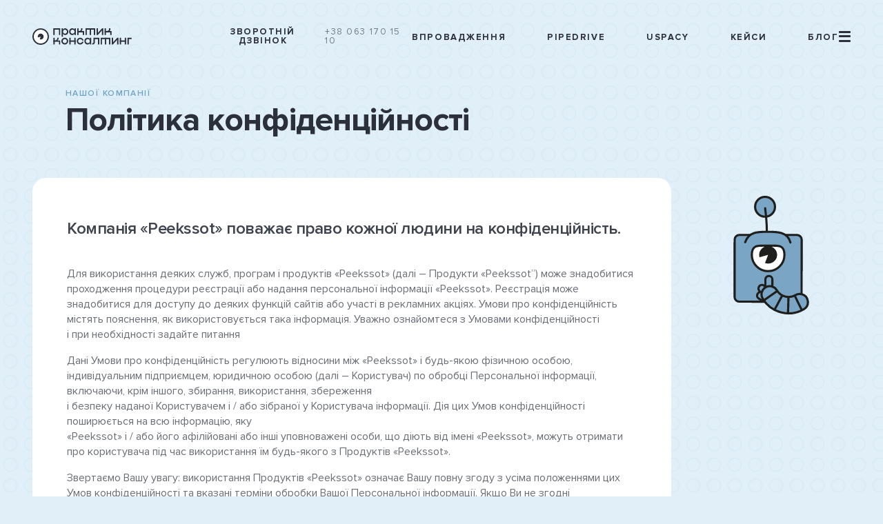

--- FILE ---
content_type: text/html; charset=UTF-8
request_url: https://practic.bz/politika-konfidencijnosti/
body_size: 15733
content:
<!doctype html>
<html lang="uk">

<head>
    <meta charset="utf-8">
    <meta name="viewport" content="width=device-width, initial-scale=1, shrink-to-fit=no">
    <!-- favicon -->
    <link rel="apple-touch-icon" sizes="180x180"
        href="https://practic.bz/wp-content/themes/practic/assets/img/favicon/apple-touch-icon.png">
    <link rel="icon" type="image/png" sizes="32x32"
        href="https://practic.bz/wp-content/themes/practic/assets/img/favicon/favicon-32x32.png">
    <link rel="icon" type="image/png" sizes="16x16"
        href="https://practic.bz/wp-content/themes/practic/assets//img/favicon/favicon-16x16.png">
    <link rel="manifest" href="https://practic.bz/wp-content/themes/practic/assets/img/favicon/site.webmanifest">
    <link rel="mask-icon" href="https://practic.bz/wp-content/themes/practic/assets/img/favicon/safari-pinned-tab.svg"
        color="#5bbad5">
    <meta name="msapplication-TileColor" content="#2b5797">
    <meta name="theme-color" content="#ffffff">
    <!-- favicon -->
    <meta name='robots' content='noindex, nofollow' />

	<!-- This site is optimized with the Yoast SEO plugin v22.8 - https://yoast.com/wordpress/plugins/seo/ -->
	<meta property="og:locale" content="en_US" />
	<meta property="og:type" content="article" />
	<meta property="og:title" content="Політика конфіденційності - Практик Консалтинг" />
	<meta property="og:url" content="https://practic.bz/politika-konfidencijnosti/" />
	<meta property="og:site_name" content="Практик Консалтинг" />
	<meta property="article:modified_time" content="2023-12-08T10:21:55+00:00" />
	<meta name="twitter:card" content="summary_large_image" />
	<script type="application/ld+json" class="yoast-schema-graph">{
	    "@context": "https://schema.org",
	    "@graph": [
	        {
	            "@type": "WebPage",
	            "@id": "https://practic.bz/politika-konfidencijnosti/",
	            "url": "https://practic.bz/politika-konfidencijnosti/",
	            "name": "Політика конфіденційності - Практик Консалтинг",
	            "isPartOf": {
	                "@id": "https://practic.bz/#website"
	            },
	            "datePublished": "2021-09-27T11:54:30+00:00",
	            "dateModified": "2023-12-08T10:21:55+00:00",
	            "breadcrumb": {
	                "@id": "https://practic.bz/politika-konfidencijnosti/#breadcrumb"
	            },
	            "inLanguage": "uk-UK",
	            "potentialAction": [
	                {
	                    "@type": "ReadAction",
	                    "target": [
	                        "https://practic.bz/politika-konfidencijnosti/"
	                    ]
	                }
	            ]
	        },
	        {
	            "@type": "BreadcrumbList",
	            "@id": "https://practic.bz/politika-konfidencijnosti/#breadcrumb",
	            "itemListElement": [
	                {
	                    "@type": "ListItem",
	                    "position": 1,
	                    "name": "Головна",
	                    "item": "https://practic.bz/"
	                },
	                {
	                    "@type": "ListItem",
	                    "position": 2,
	                    "name": "Політика конфіденційності"
	                }
	            ]
	        },
	        {
	            "@type": "WebSite",
	            "@id": "https://practic.bz/#website",
	            "url": "https://practic.bz/",
	            "name": "Практик Консалтинг",
	            "description": "Допомагаємо бізнесу бачити і управляти",
	            "potentialAction": [
	                {
	                    "@type": "SearchAction",
	                    "target": {
	                        "@type": "EntryPoint",
	                        "urlTemplate": "https://practic.bz/?s={search_term_string}"
	                    },
	                    "query-input": "required name=search_term_string"
	                }
	            ],
	            "inLanguage": "uk-UK"
	        },
	        {
	            "@type": "FAQPage",
	            "mainEntity": []
	        }
	    ]
	}</script>
	<!-- / Yoast SEO plugin. -->


<link rel="alternate" title="oEmbed (JSON)" type="application/json+oembed" href="https://practic.bz/wp-json/oembed/1.0/embed?url=https%3A%2F%2Fpractic.bz%2Fpolitika-konfidencijnosti%2F" />
<link rel="alternate" title="oEmbed (XML)" type="text/xml+oembed" href="https://practic.bz/wp-json/oembed/1.0/embed?url=https%3A%2F%2Fpractic.bz%2Fpolitika-konfidencijnosti%2F&#038;format=xml" />
<style id='wp-img-auto-sizes-contain-inline-css' type='text/css'>
img:is([sizes=auto i],[sizes^="auto," i]){contain-intrinsic-size:3000px 1500px}
/*# sourceURL=wp-img-auto-sizes-contain-inline-css */
</style>
<style id='wp-emoji-styles-inline-css' type='text/css'>

	img.wp-smiley, img.emoji {
		display: inline !important;
		border: none !important;
		box-shadow: none !important;
		height: 1em !important;
		width: 1em !important;
		margin: 0 0.07em !important;
		vertical-align: -0.1em !important;
		background: none !important;
		padding: 0 !important;
	}
/*# sourceURL=wp-emoji-styles-inline-css */
</style>
<style id='wp-block-library-inline-css' type='text/css'>
:root{--wp-block-synced-color:#7a00df;--wp-block-synced-color--rgb:122,0,223;--wp-bound-block-color:var(--wp-block-synced-color);--wp-editor-canvas-background:#ddd;--wp-admin-theme-color:#007cba;--wp-admin-theme-color--rgb:0,124,186;--wp-admin-theme-color-darker-10:#006ba1;--wp-admin-theme-color-darker-10--rgb:0,107,160.5;--wp-admin-theme-color-darker-20:#005a87;--wp-admin-theme-color-darker-20--rgb:0,90,135;--wp-admin-border-width-focus:2px}@media (min-resolution:192dpi){:root{--wp-admin-border-width-focus:1.5px}}.wp-element-button{cursor:pointer}:root .has-very-light-gray-background-color{background-color:#eee}:root .has-very-dark-gray-background-color{background-color:#313131}:root .has-very-light-gray-color{color:#eee}:root .has-very-dark-gray-color{color:#313131}:root .has-vivid-green-cyan-to-vivid-cyan-blue-gradient-background{background:linear-gradient(135deg,#00d084,#0693e3)}:root .has-purple-crush-gradient-background{background:linear-gradient(135deg,#34e2e4,#4721fb 50%,#ab1dfe)}:root .has-hazy-dawn-gradient-background{background:linear-gradient(135deg,#faaca8,#dad0ec)}:root .has-subdued-olive-gradient-background{background:linear-gradient(135deg,#fafae1,#67a671)}:root .has-atomic-cream-gradient-background{background:linear-gradient(135deg,#fdd79a,#004a59)}:root .has-nightshade-gradient-background{background:linear-gradient(135deg,#330968,#31cdcf)}:root .has-midnight-gradient-background{background:linear-gradient(135deg,#020381,#2874fc)}:root{--wp--preset--font-size--normal:16px;--wp--preset--font-size--huge:42px}.has-regular-font-size{font-size:1em}.has-larger-font-size{font-size:2.625em}.has-normal-font-size{font-size:var(--wp--preset--font-size--normal)}.has-huge-font-size{font-size:var(--wp--preset--font-size--huge)}.has-text-align-center{text-align:center}.has-text-align-left{text-align:left}.has-text-align-right{text-align:right}.has-fit-text{white-space:nowrap!important}#end-resizable-editor-section{display:none}.aligncenter{clear:both}.items-justified-left{justify-content:flex-start}.items-justified-center{justify-content:center}.items-justified-right{justify-content:flex-end}.items-justified-space-between{justify-content:space-between}.screen-reader-text{border:0;clip-path:inset(50%);height:1px;margin:-1px;overflow:hidden;padding:0;position:absolute;width:1px;word-wrap:normal!important}.screen-reader-text:focus{background-color:#ddd;clip-path:none;color:#444;display:block;font-size:1em;height:auto;left:5px;line-height:normal;padding:15px 23px 14px;text-decoration:none;top:5px;width:auto;z-index:100000}html :where(.has-border-color){border-style:solid}html :where([style*=border-top-color]){border-top-style:solid}html :where([style*=border-right-color]){border-right-style:solid}html :where([style*=border-bottom-color]){border-bottom-style:solid}html :where([style*=border-left-color]){border-left-style:solid}html :where([style*=border-width]){border-style:solid}html :where([style*=border-top-width]){border-top-style:solid}html :where([style*=border-right-width]){border-right-style:solid}html :where([style*=border-bottom-width]){border-bottom-style:solid}html :where([style*=border-left-width]){border-left-style:solid}html :where(img[class*=wp-image-]){height:auto;max-width:100%}:where(figure){margin:0 0 1em}html :where(.is-position-sticky){--wp-admin--admin-bar--position-offset:var(--wp-admin--admin-bar--height,0px)}@media screen and (max-width:600px){html :where(.is-position-sticky){--wp-admin--admin-bar--position-offset:0px}}

/*# sourceURL=wp-block-library-inline-css */
</style><style id='global-styles-inline-css' type='text/css'>
:root{--wp--preset--aspect-ratio--square: 1;--wp--preset--aspect-ratio--4-3: 4/3;--wp--preset--aspect-ratio--3-4: 3/4;--wp--preset--aspect-ratio--3-2: 3/2;--wp--preset--aspect-ratio--2-3: 2/3;--wp--preset--aspect-ratio--16-9: 16/9;--wp--preset--aspect-ratio--9-16: 9/16;--wp--preset--color--black: #000000;--wp--preset--color--cyan-bluish-gray: #abb8c3;--wp--preset--color--white: #ffffff;--wp--preset--color--pale-pink: #f78da7;--wp--preset--color--vivid-red: #cf2e2e;--wp--preset--color--luminous-vivid-orange: #ff6900;--wp--preset--color--luminous-vivid-amber: #fcb900;--wp--preset--color--light-green-cyan: #7bdcb5;--wp--preset--color--vivid-green-cyan: #00d084;--wp--preset--color--pale-cyan-blue: #8ed1fc;--wp--preset--color--vivid-cyan-blue: #0693e3;--wp--preset--color--vivid-purple: #9b51e0;--wp--preset--gradient--vivid-cyan-blue-to-vivid-purple: linear-gradient(135deg,rgb(6,147,227) 0%,rgb(155,81,224) 100%);--wp--preset--gradient--light-green-cyan-to-vivid-green-cyan: linear-gradient(135deg,rgb(122,220,180) 0%,rgb(0,208,130) 100%);--wp--preset--gradient--luminous-vivid-amber-to-luminous-vivid-orange: linear-gradient(135deg,rgb(252,185,0) 0%,rgb(255,105,0) 100%);--wp--preset--gradient--luminous-vivid-orange-to-vivid-red: linear-gradient(135deg,rgb(255,105,0) 0%,rgb(207,46,46) 100%);--wp--preset--gradient--very-light-gray-to-cyan-bluish-gray: linear-gradient(135deg,rgb(238,238,238) 0%,rgb(169,184,195) 100%);--wp--preset--gradient--cool-to-warm-spectrum: linear-gradient(135deg,rgb(74,234,220) 0%,rgb(151,120,209) 20%,rgb(207,42,186) 40%,rgb(238,44,130) 60%,rgb(251,105,98) 80%,rgb(254,248,76) 100%);--wp--preset--gradient--blush-light-purple: linear-gradient(135deg,rgb(255,206,236) 0%,rgb(152,150,240) 100%);--wp--preset--gradient--blush-bordeaux: linear-gradient(135deg,rgb(254,205,165) 0%,rgb(254,45,45) 50%,rgb(107,0,62) 100%);--wp--preset--gradient--luminous-dusk: linear-gradient(135deg,rgb(255,203,112) 0%,rgb(199,81,192) 50%,rgb(65,88,208) 100%);--wp--preset--gradient--pale-ocean: linear-gradient(135deg,rgb(255,245,203) 0%,rgb(182,227,212) 50%,rgb(51,167,181) 100%);--wp--preset--gradient--electric-grass: linear-gradient(135deg,rgb(202,248,128) 0%,rgb(113,206,126) 100%);--wp--preset--gradient--midnight: linear-gradient(135deg,rgb(2,3,129) 0%,rgb(40,116,252) 100%);--wp--preset--font-size--small: 13px;--wp--preset--font-size--medium: 20px;--wp--preset--font-size--large: 36px;--wp--preset--font-size--x-large: 42px;--wp--preset--spacing--20: 0.44rem;--wp--preset--spacing--30: 0.67rem;--wp--preset--spacing--40: 1rem;--wp--preset--spacing--50: 1.5rem;--wp--preset--spacing--60: 2.25rem;--wp--preset--spacing--70: 3.38rem;--wp--preset--spacing--80: 5.06rem;--wp--preset--shadow--natural: 6px 6px 9px rgba(0, 0, 0, 0.2);--wp--preset--shadow--deep: 12px 12px 50px rgba(0, 0, 0, 0.4);--wp--preset--shadow--sharp: 6px 6px 0px rgba(0, 0, 0, 0.2);--wp--preset--shadow--outlined: 6px 6px 0px -3px rgb(255, 255, 255), 6px 6px rgb(0, 0, 0);--wp--preset--shadow--crisp: 6px 6px 0px rgb(0, 0, 0);}:where(.is-layout-flex){gap: 0.5em;}:where(.is-layout-grid){gap: 0.5em;}body .is-layout-flex{display: flex;}.is-layout-flex{flex-wrap: wrap;align-items: center;}.is-layout-flex > :is(*, div){margin: 0;}body .is-layout-grid{display: grid;}.is-layout-grid > :is(*, div){margin: 0;}:where(.wp-block-columns.is-layout-flex){gap: 2em;}:where(.wp-block-columns.is-layout-grid){gap: 2em;}:where(.wp-block-post-template.is-layout-flex){gap: 1.25em;}:where(.wp-block-post-template.is-layout-grid){gap: 1.25em;}.has-black-color{color: var(--wp--preset--color--black) !important;}.has-cyan-bluish-gray-color{color: var(--wp--preset--color--cyan-bluish-gray) !important;}.has-white-color{color: var(--wp--preset--color--white) !important;}.has-pale-pink-color{color: var(--wp--preset--color--pale-pink) !important;}.has-vivid-red-color{color: var(--wp--preset--color--vivid-red) !important;}.has-luminous-vivid-orange-color{color: var(--wp--preset--color--luminous-vivid-orange) !important;}.has-luminous-vivid-amber-color{color: var(--wp--preset--color--luminous-vivid-amber) !important;}.has-light-green-cyan-color{color: var(--wp--preset--color--light-green-cyan) !important;}.has-vivid-green-cyan-color{color: var(--wp--preset--color--vivid-green-cyan) !important;}.has-pale-cyan-blue-color{color: var(--wp--preset--color--pale-cyan-blue) !important;}.has-vivid-cyan-blue-color{color: var(--wp--preset--color--vivid-cyan-blue) !important;}.has-vivid-purple-color{color: var(--wp--preset--color--vivid-purple) !important;}.has-black-background-color{background-color: var(--wp--preset--color--black) !important;}.has-cyan-bluish-gray-background-color{background-color: var(--wp--preset--color--cyan-bluish-gray) !important;}.has-white-background-color{background-color: var(--wp--preset--color--white) !important;}.has-pale-pink-background-color{background-color: var(--wp--preset--color--pale-pink) !important;}.has-vivid-red-background-color{background-color: var(--wp--preset--color--vivid-red) !important;}.has-luminous-vivid-orange-background-color{background-color: var(--wp--preset--color--luminous-vivid-orange) !important;}.has-luminous-vivid-amber-background-color{background-color: var(--wp--preset--color--luminous-vivid-amber) !important;}.has-light-green-cyan-background-color{background-color: var(--wp--preset--color--light-green-cyan) !important;}.has-vivid-green-cyan-background-color{background-color: var(--wp--preset--color--vivid-green-cyan) !important;}.has-pale-cyan-blue-background-color{background-color: var(--wp--preset--color--pale-cyan-blue) !important;}.has-vivid-cyan-blue-background-color{background-color: var(--wp--preset--color--vivid-cyan-blue) !important;}.has-vivid-purple-background-color{background-color: var(--wp--preset--color--vivid-purple) !important;}.has-black-border-color{border-color: var(--wp--preset--color--black) !important;}.has-cyan-bluish-gray-border-color{border-color: var(--wp--preset--color--cyan-bluish-gray) !important;}.has-white-border-color{border-color: var(--wp--preset--color--white) !important;}.has-pale-pink-border-color{border-color: var(--wp--preset--color--pale-pink) !important;}.has-vivid-red-border-color{border-color: var(--wp--preset--color--vivid-red) !important;}.has-luminous-vivid-orange-border-color{border-color: var(--wp--preset--color--luminous-vivid-orange) !important;}.has-luminous-vivid-amber-border-color{border-color: var(--wp--preset--color--luminous-vivid-amber) !important;}.has-light-green-cyan-border-color{border-color: var(--wp--preset--color--light-green-cyan) !important;}.has-vivid-green-cyan-border-color{border-color: var(--wp--preset--color--vivid-green-cyan) !important;}.has-pale-cyan-blue-border-color{border-color: var(--wp--preset--color--pale-cyan-blue) !important;}.has-vivid-cyan-blue-border-color{border-color: var(--wp--preset--color--vivid-cyan-blue) !important;}.has-vivid-purple-border-color{border-color: var(--wp--preset--color--vivid-purple) !important;}.has-vivid-cyan-blue-to-vivid-purple-gradient-background{background: var(--wp--preset--gradient--vivid-cyan-blue-to-vivid-purple) !important;}.has-light-green-cyan-to-vivid-green-cyan-gradient-background{background: var(--wp--preset--gradient--light-green-cyan-to-vivid-green-cyan) !important;}.has-luminous-vivid-amber-to-luminous-vivid-orange-gradient-background{background: var(--wp--preset--gradient--luminous-vivid-amber-to-luminous-vivid-orange) !important;}.has-luminous-vivid-orange-to-vivid-red-gradient-background{background: var(--wp--preset--gradient--luminous-vivid-orange-to-vivid-red) !important;}.has-very-light-gray-to-cyan-bluish-gray-gradient-background{background: var(--wp--preset--gradient--very-light-gray-to-cyan-bluish-gray) !important;}.has-cool-to-warm-spectrum-gradient-background{background: var(--wp--preset--gradient--cool-to-warm-spectrum) !important;}.has-blush-light-purple-gradient-background{background: var(--wp--preset--gradient--blush-light-purple) !important;}.has-blush-bordeaux-gradient-background{background: var(--wp--preset--gradient--blush-bordeaux) !important;}.has-luminous-dusk-gradient-background{background: var(--wp--preset--gradient--luminous-dusk) !important;}.has-pale-ocean-gradient-background{background: var(--wp--preset--gradient--pale-ocean) !important;}.has-electric-grass-gradient-background{background: var(--wp--preset--gradient--electric-grass) !important;}.has-midnight-gradient-background{background: var(--wp--preset--gradient--midnight) !important;}.has-small-font-size{font-size: var(--wp--preset--font-size--small) !important;}.has-medium-font-size{font-size: var(--wp--preset--font-size--medium) !important;}.has-large-font-size{font-size: var(--wp--preset--font-size--large) !important;}.has-x-large-font-size{font-size: var(--wp--preset--font-size--x-large) !important;}
/*# sourceURL=global-styles-inline-css */
</style>

<style id='classic-theme-styles-inline-css' type='text/css'>
/*! This file is auto-generated */
.wp-block-button__link{color:#fff;background-color:#32373c;border-radius:9999px;box-shadow:none;text-decoration:none;padding:calc(.667em + 2px) calc(1.333em + 2px);font-size:1.125em}.wp-block-file__button{background:#32373c;color:#fff;text-decoration:none}
/*# sourceURL=/wp-includes/css/classic-themes.min.css */
</style>
<link rel='stylesheet' id='dashicons-css' href='https://practic.bz/wp-includes/css/dashicons.min.css?ver=6.9' type='text/css' media='all' />
<link rel='stylesheet' id='post-views-counter-frontend-css' href='https://practic.bz/wp-content/plugins/post-views-counter/css/frontend.min.css?ver=1.4.6' type='text/css' media='all' />
<link rel='stylesheet' id='style-css' href='https://practic.bz/wp-content/themes/practic/assets/css/app.css?ver=6.9' type='text/css' media='all' />
<link rel='stylesheet' id='theme_styles-css' href='https://practic.bz/wp-content/themes/practic/assets/css/main.min.css?ver=6.9' type='text/css' media='all' />
<link rel='stylesheet' id='theme_styles_dev-css' href='https://practic.bz/wp-content/themes/practic/assets/css/dev.css?ver=6.9' type='text/css' media='all' />
<link rel="https://api.w.org/" href="https://practic.bz/wp-json/" /><link rel="alternate" title="JSON" type="application/json" href="https://practic.bz/wp-json/wp/v2/pages/2096" /><link rel="EditURI" type="application/rsd+xml" title="RSD" href="https://practic.bz/xmlrpc.php?rsd" />
<meta name="generator" content="WordPress 6.9" />
<link rel='shortlink' href='https://practic.bz/?p=2096' />
		<style type="text/css" id="wp-custom-css">
			.article__no_left {
	width: 100% !important;
}
.container-fluid__cases {
	padding-bottom: 4%;
	padding-top: 4%;
	/*padding-right: 0 !important;*/
}
.case__img-wrap {
	height: 350px;
}
@media (max-width: 480px) {
.case__img-wrap {
    height: 180px;
}
}

@media (max-width: 939px) {
.package__lower .package__stages-table-content .package__stages-table-row-left:before {
    content: attr(data-label-mob) !important;
	
	}		</style>
		    <title>
        Політика конфіденційності    </title>
</head>

<body data-rsssl=1>
    <!-- End Google Tag Manager (noscript) -->
    <div class="wrapper">

        <header class="header header-second">
            <div class="container-fluid">
                <div class="header__wrap">
                    <a href="https://practic.bz" class="logo">
                        <img src="https://practic.bz/wp-content/uploads/2021/01/logo.svg" alt="">
                    </a>
                    <div class="header__nav">
                        <button type="button" class="open-nav" id="burger-menu">
                            <span></span>
                            <span></span>
                            <span></span>
                            <div>Меню</div>
                        </button>

                                                                            <ul class="header__lang">
                                                                                                            <li class="current">
                                            <button type="button" class="header__lang-btn">
                                                uk                                            </button>
                                        </li>
                                                                                                                                                <li>
                                            <button type="button" onclick="window.location='https://practic.bz/ru/';"
                                                class="header__lang-btn">
                                                ru                                            </button>
                                        </li>
                                                                                                </ul>
                                                <div class="header__call">
                            <button data-src="#modal-call" data-fancybox="" type="button">
                                зворотній дзвінок                            </button>
                            <a href="tel:+380631701510">+38 063 170 15 10</a>
                        </div>
                        <ul class="header-second__menu">
                            <li><a href="https://practic.bz/introduction-2/">Впровадження</a></li><li><a href="https://practic.bz/pipedrive/">Pipedrive</a></li><li><a href="https://practic.bz/uspacy/">Uspacy</a></li><li><a href="https://practic.bz/kejsi/">Кейси</a></li><li><a href="https://practic.bz/blog/">Блог</a></li>
                        </ul>
                    </div>
                </div>
                <div class="wrap-nav">
                    <div class="container-fluid">
                        <div class="wrap-nav__content">
                            <div class="wrap-nav__left">
                                <nav>
                                    <ul class="menu">

                                        <li><a href="https://practic.bz/introduction-2/">Впровадження<span class="menu-plus">+</span></a></li><li><a href="https://practic.bz/pipedrive/">Pipedrive<span class="menu-plus">+</span></a></li><li><a href="https://practic.bz/uspacy/">Uspacy<span class="menu-plus">+</span></a></li><li><a href="https://practic.bz/kejsi/">Кейси<span class="menu-plus">+</span></a></li><li><a href="https://practic.bz/magazin/">Магазин<span class="menu-plus">+</span></a></li><li><a href="https://practic.bz/ekspert-avtomatizacii-na-bazi-bitriks24/">Компанія<span class="menu-plus">+</span></a></li><li><a href="https://practic.bz/blog/">Блог<span class="menu-plus">+</span></a></li>
                                    </ul>
                                </nav>
                            </div>
                            <div class="wrap-nav__right">
                                <span>Контакти</span>
                                <div class="wrap-nav__contacts">
                                    <div class="wrap-nav__contacts-item">
                                        <span>E-mail</span>
                                        <a href="mailto:1@practic.bz" class="email-link">
                                            <span><img
                                                    src="https://practic.bz/wp-content/themes/practic/assets/img/icons/mail-round.svg"
                                                    alt=""></span>
                                            1@practic.bz                                        </a>
                                    </div>
                                    <div class="wrap-nav__contacts-item">
                                        <span>Chatbot</span>
                                        <div class="wrap-nav__contacts-item-row">
                                            <a href="https://tinyurl.com/practic-consulting" target="_blank">
                                                <span><img
                                                        src="https://practic.bz/wp-content/themes/practic/assets/img/icons/viber-round.svg"
                                                        alt=""></span>
                                                Viber / chatbot                                            </a>
                                            <a href="https://t.me/PracticConsultingBot" target="_blank">
                                                <span><img
                                                        src="https://practic.bz/wp-content/themes/practic/assets/img/icons/tlg-round.svg"
                                                        alt=""></span>
                                                Tеlegram / chatbot                                            </a>
                                        </div>
                                    </div>
                                    <div class="wrap-nav__contacts-row">
                                        <div class="wrap-nav__contacts-item">
                                            <span>Україна</span>
                                            <a href="tel:+380631701510"
                                                class="tel-link">+38 063 170 15 10</a>
                                        </div>
                                        <div class="wrap-nav__contacts-item">
                                            <span>Євросоюз</span>
                                            <a href="tel:+48226022721"
                                                class="tel-link">+48 22 6022 721</a>
                                        </div>
                                    </div>
                                </div>
                                <div class="wrap-nav__links">
                                    <a href="https://www.facebook.com/PracticConsulting/" target="_blank">
                                        <span><img
                                                src="https://practic.bz/wp-content/themes/practic/assets/img/icons/fb-round.svg"
                                                alt=""></span>
                                        Facebook
                                    </a>
                                    <a href="https://t.me/PracticConsultingBot" target="_blank">
                                        <span><img
                                                src="https://practic.bz/wp-content/themes/practic/assets/img/icons/telegram-round.svg"
                                                alt=""></span>
                                        Telegram
                                    </a>
                                    <a href="https://www.youtube.com/channel/UCZkKkBJMcUxMOvlNEhbHQyQ" target="_blank">
                                        <span><img
                                                src="https://practic.bz/wp-content/themes/practic/assets/img/icons/youtube-round.svg"
                                                alt=""></span>
                                        Youtube
                                    </a>
                                    <a href="https://www.instagram.com/practic.consulting/" target="_blank">
                                        <span><img
                                                src="https://practic.bz/wp-content/themes/practic/assets/img/icons/ig-round.svg"
                                                alt=""></span>
                                        Instagram
                                    </a>
                                </div>
                            </div>
                        </div>
                    </div>
                </div>
            </div>
        </header>
<main>
<section class="page">
    <div class="container">
        <div class="title" data-aos="fade-up" data-aos-duration="1000">
            <span>нашої компанії</span>
            <h1>Політика конфіденційності</h1>
        </div>
    </div>
    <div class="policy">
        <div class="container-fluid">
            <div class="policy__wrap">
                <div class="policy__left">
                    <div class="policy__content">                        

                        
                                    <h4>Компанія «Peekssot» поважає право кожної людини на конфіденційність.</h4>                                                                            

                                
                                    <div class="policy__content-text">
                                        <p>Для використання деяких служб, програм і продуктів «Peekssot» (далі &#8211; Продукти «Peekssot&#8221;) може знадобитися проходження процедури реєстрації або надання персональної інформації «Peekssot». Реєстрація може знадобитися для доступу до деяких функцій сайтів або участі в рекламних акціях. Умови про конфіденційність містять пояснення, як використовується така інформація. Уважно ознайомтеся з Умовами конфіденційності<br />
і при необхідності задайте питання</p>
<p>Дані Умови про конфіденційність регулюють відносини між «Peekssot» і будь-якою фізичною особою, індивідуальним підприємцем, юридичною особою (далі &#8211; Користувач) по обробці Персональної інформації, включаючи, крім іншого, збирання, використання, збереження<br />
і безпеку наданої Користувачем і / або зібраної у Користувача інформації. Дія цих Умов конфіденційності поширюється на всю інформацію, яку<br />
«Peekssot» і / або його афілійовані або інші уповноважені особи, що діють від імені «Peekssot», можуть отримати про користувача під час використання їм будь-якого з Продуктів «Peekssot».</p>
<p>Звертаємо Вашу увагу: використання Продуктів «Peekssot» означає Вашу повну згоду з усіма положеннями цих Умов конфіденційності та вказані терміни обробки Вашої Персональної інформації. Якщо Ви не згодні беззастережно прийняти всі положення цих Умов конфіденційності, Ви не маєте права використовувати Продукти «Peekssot» і повинні видалити всі їх компоненти зі свого комп&#8217;ютера (ЕОМ).</p>
                                    </div>                                                                                             
                                                      
                                                                                                            <ul>
                                                                                            <li>
                                                    <span>01.</span>                                                    Персональна інформація, яку збирає і обробляє «Peekssot». В рамках цих Умов конфіденційності під персональною інформацією розуміється.                                                </li>
                                                                                            <li>
                                                    <span>01.1.</span>                                                    Інформація (включаючи, але не обмежуючись, персональні дані), яку Користувач самостійно надає «Peekssot» при здійсненні дій, спрямованих на реєстрацію Продуктів «Peekssot» (в т. ч. Активація) або в рамках їх використання (в т. ч. створення облікового запису звернення в службу підтримки). Інформація надається шляхом заповнення Користувачем відповідних форм, при цьому обсяг надання інформації при заповненні необов'язкових полів зазначених форм визначається користувачем самостійно.                                                </li>
                                                                                            <li>
                                                    <span>01.2.</span>                                                    Інформація, що отримується автоматично при використанні Продуктів «Peekssot» Користувачем, в т. ч. З cookies (при завантаженні матеріалів сайтів Peekssot, автоматично перевіряються відомості про систему користувача, при використанні інструментів спілкування Користувачем, можуть бути збережені матеріали і повідомлення, він відправляв і отримував, при цьому «Peekssot» залишає за собою право перевіряти зміст спiлкування Користувача на своїх сайтах.                                                </li>
                                                                                            <li>
                                                    <span>01.3.</span>                                                    Призначені для користувача дані - будь-яка інформація завантажена (внесена) Користувачем в Продукти «Peekssot». 1.4. Інша інформація про користувача, яку отримує «Peekssot» виключно в зазначених у розділі 2 цих Умов про конфіденційність цілях.                                                </li>
                                                                                    </ul>
                                    
                                                                                                            <ul>
                                                                                            <li>
                                                    <span>02.</span>                                                    Цілі збору і обробки персональної інформації Користувачів. Збір, зберігання і обробка зазначеної в розділі 1 цих Умов конфіденційності інформації здійснюється в таких конкретних цілях.                                                </li>
                                                                                            <li>
                                                    <span>02.1.</span>                                                    Для ідентифікації Користувача при використанні Продуктів «Peekssot».                                                </li>
                                                                                            <li>
                                                    <span>02.2.</span>                                                    Для персоналізації обліку відвідувань (в тому числі з метою надання персоналізованих послуг Користувачу) і реєстрації дій користувача «Peekssot» використовує Cookies.                                                </li>
                                                                                            <li>
                                                    <span>02.3.</span>                                                    Для здійснення взаємодії з користувачем в рамках укладених з «Peekssot» договорів або угод.                                                </li>
                                                                                            <li>
                                                    <span>02.4.</span>                                                    Проведення статистичних та інших досліджень на основі знеособлених даних (в т.ч. для з'ясування думки користувачів про різні продукти та послуги, що надаються «Peekssot").                                                </li>
                                                                                    </ul>
                                    
                                                                                                            <ul>
                                                                                            <li>
                                                    <span>03.</span>                                                    Умови обробки персональної інформації користувача і її передачі третім особам.                                                </li>
                                                                                            <li>
                                                    <span>03.1.</span>                                                    Зберігання (в тому числі зміна і видалення) персональної інформації користувачів здійснюється відповідно до функціонального призначення конкретних Продуктів «Peekssot», технічної документації до них, а також ліцензійну угоду на їх використання.                                                </li>
                                                                                            <li>
                                                    <span>03.2.</span>                                                    Розкриття персональної інформації третім особам здійснюється у наступних випадках.                                                </li>
                                                                                            <li>
                                                    <span>03.2.1.</span>                                                    Користувач заздалегідь висловив свою згоду на таке розкриття.                                                </li>
                                                                                            <li>
                                                    <span>03.2.2.</span>                                                    Передача необхідна для виконання договору, стороною якого або вигодонабувачем або поручителем за яким є Користувач, а також для укладення договору з ініціативи користувача або договору, за яким Користувач буде вигодонабувачем або поручителем.                                                </li>
                                                                                            <li>
                                                    <span>03.2.2.</span>                                                    Коли Користувач порушує авторські права «Peekssot» і / або відповідну ліцензійну угоду.                                                </li>
                                                                                            <li>
                                                    <span>03.2.3.</span>                                                    Коли Користувач порушує авторські права «Peekssot» і / або відповідну ліцензійну угоду.                                                </li>
                                                                                            <li>
                                                    <span>03.2.4.</span>                                                    Передача необхідна для підключення та / або реєстрації сторонніх програмних продуктів (див. Каталог сторонніх додатків «Маркетплейс») під назвою користувача або організації, інтереси якої представляє Користувач.                                                </li>
                                                                                            <li>
                                                    <span>03.2.5.</span>                                                    Передача необхідна для здійснення правосуддя, виконання судового акта, акта іншого органу або посадової особи, що підлягають виконанню відповідно до законодавства України про виконавче провадження або інших передбачених чинним законодавством України випадках.3.3. При обробці персональних даних користувачів «Peekssot» керується Законом України №2297 «Про персональні дані».                                                </li>
                                                                                    </ul>
                                    
                                                                                                            <ul>
                                                                                            <li>
                                                    <span>04.</span>                                                    Каталог сторонніх застосунків «Маркетплейс»                                                </li>
                                                                                            <li>
                                                    <span>04.1.</span>                                                    Каталог «Маркетплейс» - це вебслужба, що дозволяє завантажувати, купувати, встановлювати і оцінювати продукти і сервіси сторонніх розробників, сумісних з Продуктами «Peekssot».                                                </li>
                                                                                            <li>
                                                    <span>04.2.</span>                                                    При підключенні продуктів і сервісів з Каталогу «Маркетплейс», регулювання питання про конфіденційність Персональної інформації, переданої Користувачем розробникам сторонніх продуктів і сервісів, цілком і повністю лежить на зазначеному сторонньому розробнику і підпадає під умови відповідних документів про конфіденційність персональної інформації.                                                </li>
                                                                                            <li>
                                                    <span>04.3.</span>                                                    Встановлюючи і використовуючи в тій чи іншій формі сторонні продукти або послуги, які використовуються для обробки даних, внесених в Продукти «Peekssot», Користувач надає «Peekssot» дозвіл на забезпечення доступу для цих сторонніх продуктів і сервісів до даних користувача. «Peekssot» не несе ніякої відповідальності за розкриття, модифікацію або видалення даних користувача в результаті такого доступу.                                                </li>
                                                                                    </ul>
                                    
                                                                                                            <ul>
                                                                                            <li>
                                                    <span>05.</span>                                                    Обмеження відповідальності.                                                </li>
                                                                                            <li>
                                                    <span>05.1. </span>                                                    «Peekssot» не ініціює розміщення Персональної інформації при використанні Продуктів «Peekssot», не контролює її достовірність і актуальність, проте «Peekssot» залишає за собою право вимагати підтвердження достовірності, переданої йому інформації Користувачем.                                                </li>
                                                                                            <li>
                                                    <span>05.2.</span>                                                    При розміщенні (надання Практик консалтинг) Персональної інформації третіх осіб Користувач гарантує, що отримав всі необхідні дозволи та згоди на зазначені дії, а також гарантує повну і беззастережну згоду цих осіб з усіма положеннями цих Умов про конфіденційність.                                                </li>
                                                                                            <li>
                                                    <span>05.3.</span>                                                    Практик консалтинг не несе відповідальності за збір, зберігання і обробку Персональної інформації програмним забезпеченням сторонніх розробників, включених в Продукти «Peekssot».                                                </li>
                                                                                            <li>
                                                    <span>05.4.</span>                                                    Практик консалтинг не може зберегти конфіденційність персональної інформації, публічний доступ до якої надано самим Користувачем в силу функціональних призначень відповідного Продукту «Peekssot»; Користувач погоджується з тим, що при використанні таких Продуктів певна частина його Персональної інформації стає доступною для необмеженого кола осіб.                                                </li>
                                                                                    </ul>
                                    
                                                                                                            <ul>
                                                                                            <li>
                                                    <span>06.</span>                                                    Захист Персональної інформації.                                                </li>
                                                                                            <li>
                                                                                                        «Peekssot» приймає необхідні правові, організаційні та технічні заходи або забезпечує їх прийняття для захисту Персональної інформації від неправомірного або випадкового доступу до них, знищення, перекручення, блокування, копіювання, надання, поширення персональних даних, а також інших неправомірних дій у відношенні.                                                </li>
                                                                                            <li>
                                                                                                        Персональної інформації, в тому числі.                                                </li>
                                                                                            <li>
                                                                                                        <ul> <li>Виористовує RSA шифрування в продуктах «Практик консалтинг».</li> <li>Надає при необхідності двоетапну аутентифікацію для доступу до облікового запису.</li><li>Здійснює захист авторизованих сесій.</li> <li>Постійно удосконалює способи збору, зберігання і обробки даних.</li> </ul>                                                </li>
                                                                                    </ul>
                                    
                                                                                                            <ul>
                                                                                            <li>
                                                    <span>07.</span>                                                    Заключні положення.                                                </li>
                                                                                            <li>
                                                                                                        <p>Дані Умови про конфіденційність можуть бути змінені «Peekssot» в односторонньому порядку шляхом розміщення їх в новій редакції в мережі Інтернет за адресою <a href="" class="blue-link">https://practic.bz/privacy</a>. У разі розбіжності Умови конфіденційності з умовами ліцензійної угоди з користувачем, переважну силу має ліцензійну угоду.</p>                                                </li>
                                                                                    </ul>
                                    
                                   
                                       
                                    <ul>
                                        <li>
                                            <span>08.</span>
                                            Контактнаа інформація «Практик консалтинг»                                                                                            <div class="policy__info">
                                                                                                            <p>Компанія «Peekssot»</p>                                                            
                                                                                                            <p>14000, г.. Чернігів</p>                                                            
                                                                                                            <p>1@practic.bz</p>                                                            
                                                                                                    </div>
                                                                                        
                                        </li>
                                    </ul>                                           

                        
                    </div>
                </div>
                <div class="policy__right">
                    <div class="policy__right-img">
                        <!--<img src="" alt="">-->
                        <svg id="Слой_1" data-name="Слой 1" xmlns="http://www.w3.org/2000/svg" viewBox="0 0 275.55362 294.12334"><defs><style>.cls-1,.cls-6{fill:#7aa5c4;}.cls-1,.cls-2,.cls-3,.cls-4,.cls-6{stroke:#1e1f1d;stroke-miterlimit:10;stroke-width:4.01392px;}.cls-1,.cls-2{stroke-linecap:round;}.cls-2{fill:none;}.cls-3,.cls-5{fill:#fff;}.cls-4{fill:#1e1f1d;}</style></defs><title>Robot</title><circle class="cls-1" cx="126.31112" cy="53.59659" r="18.42327"/><path class="cls-2" d="M126.46547,56.43944a322.43584,322.43584,0,0,1,2.65236,63.19126"/><path class="cls-1" d="M69.94249,114.47594a8.66772,8.66772,0,0,1,8.67336-8.66212l106.90691.07038a8.668,8.668,0,0,1,8.66215,8.67349l-.115,106.45373a8.66779,8.66779,0,0,1-8.67348,8.66215l-106.907-.07064a8.66771,8.66771,0,0,1-8.662-8.67351Z"/><path class="cls-1" d="M89.51446,119.22661c7.13686-20.17183,24.622-19.17328,41.91475-19.22187,18.47833-.05192,36.73689.17607,41.9147,19.77184"/><path class="cls-3" d="M162.24292,142.7317c.00446-20.26794-13.53159-16.85738-30.2301-16.86106-16.70009-.00368-30.239-3.4202-30.24342,16.84774a30.23676,30.23676,0,0,0,60.47352.01332Z"/><ellipse class="cls-4" cx="132.00616" cy="142.72504" rx="14.64191" ry="14.17692"/><polygon class="cls-5" points="132.006 142.725 124.57 162.082 118.315 155.236 112.059 148.39 132.006 142.725"/><path class="cls-6" d="M123.702,197.48359h0a6.49816,6.49816,0,0,1,6.49816,6.49816v10.21143a6.49816,6.49816,0,0,1-6.49816,6.49816h0a6.49816,6.49816,0,0,1-6.49816-6.49816V203.98176A6.49817,6.49817,0,0,1,123.702,197.48359Z" transform="translate(350.0657 297.28731) rotate(141.89751)"/><rect class="cls-6" x="115.95139" y="209.25201" width="12.99634" height="23.20775" rx="6.49816" transform="translate(-130.04203 216.47237) rotate(-60)"/><path class="cls-6" d="M133.37088,181.92007h0a6.49816,6.49816,0,0,1,6.49816,6.49816v10.21143a6.49816,6.49816,0,0,1-6.49816,6.49816h0a6.49816,6.49816,0,0,1-6.49816-6.49816V188.41823a6.49817,6.49817,0,0,1,6.49817-6.49817Z" transform="translate(266.74176 387.04789) rotate(-180)"/><path class="cls-6" d="M194.33705,215.73991a15.15864,15.15864,0,0,0-11.52777,1.6097,25.36194,25.36194,0,0,1-34.71547-9.01157,15.20778,15.20778,0,1,0-26.22089,15.41333,55.83837,55.83837,0,0,0,76.34969,19.81913,15.208,15.208,0,0,0-3.88556-27.83059Z"/><line class="cls-6" x1="194.63846" y1="245.5068" x2="181.17763" y2="218.22706"/><line class="cls-6" x1="168.81613" y1="251.23651" x2="169.74136" y2="220.85588"/><line class="cls-6" x1="143.8347" y1="244.75174" x2="158.28326" y2="217.88155"/><line class="cls-6" x1="124.06356" y1="227.18671" x2="149.00167" y2="209.77281"/></svg>
                    </div>
                </div>
            </div>
        </div>
    </div>
</section>
</main>

<footer class="footer">
    <div class="container">
        <div class="footer__menu">
            <div class="footer__menu-item"><span><a href="https://practic.bz/pipedrive/">Pipedrive</a></span><a href="https://practic.bz/pipedrive/#bitrix__welcome">Можливості</a><a href="https://practic.bz/pipedrive/#rates">Тарифи</a></div><div class="footer__menu-item"><span><a href="https://practic.bz/introduction-2/">ВПРОВАДЖЕННЯ</a></span><a href="https://practic.bz/introduction-2/#bitrix__welcome">Пакети</a><a href="https://practic.bz/introduction-2/#package">Послуги</a></div><div class="footer__menu-item"><span><a href="https://practic.bz/kejsi/">КЕЙСИ</a></span><a href="https://practic.bz/catalog-cases/?cat=vybrannye">Обрані</a><a href="https://practic.bz/catalog-cases/?cat=novye">Нові</a></div><div class="footer__menu-item"><span><a href="https://practic.bz/ekspert-avtomatizacii-na-bazi-bitriks24/">КОМПАНІЯ</a></span><a href="https://practic.bz/ekspert-avtomatizacii-na-bazi-bitriks24/#team">Команда</a><a href="https://practic.bz/ekspert-avtomatizacii-na-bazi-bitriks24/#work">Вакансія</a></div><div class="footer__menu-item"><span><a href="https://practic.bz/magazin/">МАГАЗИН</a></span><a href="https://practic.bz/category_products/kursi/">Курси</a><a href="https://practic.bz/category_products/prilozheniya/">Застосунки</a></div><div class="footer__menu-item"><span><a href="https://practic.bz/ru/blog-ru/">БЛОГ</a></span><a href="https://practic.bz/blog/?cat=stati">Статті</a><a href="https://practic.bz/blog/?cat=popular">Популярні</a></div><div class="footer__menu-item"><span><a href="">ДОДАТКОВО</a></span><a href="https://practic.bz/kontakti/">Контакти</a><a href="https://practic.bz/politika-konfidencijnosti/">Конфіденційність</a></div>
        </div>
        <div class="footer__contacts">
            <div class="footer__contacts-row">
                <span class="">Зв'яжіться з нами</span>
                <a href="mailto:1@practic.bz" class="email-link">
                    <span><img src="https://practic.bz/wp-content/themes/practic/assets/img/icons/mail-round.svg"
                            alt=""></span>
                    1@practic.bz                </a>
                <a href="https://tinyurl.com/practic-consulting" target="_blank">
                    <span><img src="https://practic.bz/wp-content/themes/practic/assets/img/icons/viber-round.svg"
                            alt=""></span>
                    Viber / chatbot                </a>
                <a href="https://t.me/PracticConsultingBot" target="_blank">
                    <span><img src="https://practic.bz/wp-content/themes/practic/assets/img/icons/tlg-round.svg"
                            alt=""></span>
                    Tеlegram / chatbot                </a>
            </div>
            <div class="wrap-nav__contacts-row">
                <div class="wrap-nav__contacts-item">
                    <span>Україна</span>
                    <a href="tel:+380631701510"
                        class="tel-link">+38 063 170 15 10</a>
                </div>
                <div class="wrap-nav__contacts-item">
                    <span>Євросоюз</span>
                    <a href="tel:+48226022721"
                        class="tel-link">+48 22 6022 721</a>
                </div>
            </div>
            <div id="scroller"></div>
        </div>
        <div class="footer__lower">
            <div class="wrap-nav__links">
                <a href="https://www.facebook.com/PracticConsulting/" target="_blank">
                    <span><img src="https://practic.bz/wp-content/themes/practic/assets/img/icons/fb-round.svg"
                            alt=""></span>
                    Facebook
                </a>
                <a href="https://t.me/PracticConsultingBot" target="_blank">
                    <span><img src="https://practic.bz/wp-content/themes/practic/assets/img/icons/telegram-round.svg"
                            alt=""></span>
                    Telegram
                </a>
                <a href="https://www.youtube.com/channel/UCZkKkBJMcUxMOvlNEhbHQyQ" target="_blank">
                    <span><img src="https://practic.bz/wp-content/themes/practic/assets/img/icons/youtube-round.svg"
                            alt=""></span>
                    Youtube
                </a>
                <a href="https://www.instagram.com/practic.consulting/" target="_blank">
                    <span><img src="https://practic.bz/wp-content/themes/practic/assets/img/icons/ig-round.svg"
                            alt=""></span>
                    Instagram
                </a>
            </div>
            
                            <div class="header__nav open" style="width: auto;">
                    <ul class="header__lang">
                                                                                    <li class="current">
                                    <button type="button" class="header__lang-btn">
                                        uk                                    </button>
                                </li>
                                                                                                                <li>
                                    <button type="button" onclick="window.location='https://practic.bz/ru/';"
                                        class="header__lang-btn">
                                        ru                                    </button>
                                </li>
                                                                        </ul>
                </div>
                    </div>
    </div>
</footer>
<script type="text/javascript">
    var translateJSON = {};
    translateJSON['objazatelnoe-pole'] = "Обязательное поле";
    translateJSON['minimum-dve-bukvi'] = "Минимум 2 буквы";
    translateJSON['tolko-bukvi'] = "Только буквы";
    translateJSON['tolko-kir-lat'] = "Лише кирилиця та латиниця";
    translateJSON['nekorektnaja-pochta'] = "Некорректная почта";
    translateJSON['spglasites-s-uslovijami'] = "Согласитесь с условиями"; 
</script>



<script type="text/javascript" src="https://practic.bz/wp-content/themes/practic/assets/js/main.min.js"></script>
<script type="text/javascript" src="https://practic.bz/wp-content/themes/practic/assets/js/dev.js"></script>
<script type="text/javascript" src="https://practic.bz/wp-content/themes/practic/assets/js/dev_back.js"></script>

<script type="text/javascript">
    $(document).ready(function () {
        $(".tabs__wrap_33").on('click', 'div', function () {
            var price = $(this).data('price');
            $(this).parents('.tabs__wrap_33').find('.tabs__wrap-item-price h4 span').text(price);
        });
    });
</script></div>
<!-- Персональная консультация -->
<div class="modal" id="modal-persconsult" style="display:none;">
    <div class="modal-img modal-img-rotate">
        <!--<img src="https://practic.bz/wp-content/themes/practic/assets/img/icons/modal-arm.svg" alt="">-->
        <!--<img src="https://practic.bz/wp-content/themes/practic/assets/img/icons/form-img.svg" alt="">-->
        <img src="https://practic.bz/wp-content/themes/practic/assets/img/icons/arm-second.svg" alt="">
    </div>
    <div class="modal-buy">
        <div class="title">
            <h3>Персональна консультація</h3>
            <p>Вкажіть ім'я та номер телефону, ми зв'яжемося з вами найближчим часом</p>
        </div>
        <form class="forma-persconsult" novalidate>
            <input type="hidden" name="theme" value="Заказ персональной консультации">
            <span class="input-wrap">
                <span>Ім`я</span>
                <input type="text" name="name" placeholder="Ім`я" required>
            </span>
            <span class="input-wrap">
                <span>Номер мобільного</span>
                <input type="tel" name="phone" placeholder="Номер мобільного" required>
            </span>
            <button type="submit" id="consult" class="main-btn-white"><span>OK</span></button>
        </form>
    </div>
</div>
<!-- Обратный звонок -->
<div class="modal" id="modal-call" style="display:none;">
    <div class="modal-img modal-img-rotate">
        <!--<img src="https://practic.bz/wp-content/themes/practic/assets/img/icons/modal-arm.svg" alt="">-->
        <!--<img src="https://practic.bz/wp-content/themes/practic/assets/img/icons/form-img.svg" alt="">-->
        <img src="https://practic.bz/wp-content/themes/practic/assets/img/icons/arm-second.svg" alt="">
    </div>
    <div class="modal-buy">
        <div class="title">
            <h3>Зворотній зв'язок </h3>
            <p>Вкажіть ім'я та номер телефону, ми зв'яжемося з вами найближчим часом</p>
        </div>
        <form class="forma-call" novalidate>
            <input type="hidden" name="theme" value="Заказ обратного звонка">
            <span class="input-wrap">
                <span>Ім`я</span>
                <input type="text" name="name" placeholder="Ім`я" required>
            </span>
            <span class="input-wrap">
                <span>Номер мобільного</span>
                <input type="tel" name="phone" placeholder="Номер мобільного" required>
            </span>
            <button type="submit" class="main-btn-white"><span>ОК</span></button>
        </form>
    </div>
</div>
<!-- Расчитать стоимость внедрения -->
<div class="modal" id="calculate-cost" style="display:none;">
    <div class="modal-img modal-img-rotate">
        <!--<img src="https://practic.bz/wp-content/themes/practic/assets/img/icons/modal-arm.svg" alt="">-->
        <!--<img src="https://practic.bz/wp-content/themes/practic/assets/img/icons/form-img.svg" alt="">-->
        <img src="https://practic.bz/wp-content/themes/practic/assets/img/icons/arm-second.svg" alt="">
    </div>
    <div class="modal-buy">
        <div class="title">
            <h3>Розрахувати вартість впровадження</h3>
            <p>Вкажіть ім'я та номер телефону, ми зв'яжемося з вами найближчим часом</p>
        </div>
        <form class="forma-persconsult" novalidate>
            <input type="hidden" name="theme" value="Заказ расчета стоимости внедрения">
            <span class="input-wrap">
                <span>Ім`я</span>
                <input type="text" name="name" placeholder="Ім`я" required>
            </span>
            <span class="input-wrap">
                <span>Номер мобільного</span>
                <input type="tel" name="phone" placeholder="Номер мобільного" required>
            </span>
            <button type="submit" class="main-btn-white"><span>Замовити</span></button>
        </form>
    </div>
</div>
<!-- Начать работу -->
<div class="modal" id="start-work" style="display:none;">
    <div class="modal-img modal-img-rotate">
        <!--<img src="https://practic.bz/wp-content/themes/practic/assets/img/icons/modal-arm.svg" alt="">-->
        <!--<img src="https://practic.bz/wp-content/themes/practic/assets/img/icons/form-img.svg" alt="">-->
        <img src="https://practic.bz/wp-content/themes/practic/assets/img/icons/arm-second.svg" alt="">
    </div>
    <div class="modal-buy">
        <div class="title">
            <h3>Почати роботу</h3>
            <p>Вкажіть ім'я та номер телефону, ми зв'яжемося з вами найближчим часом</p>
        </div>
        <form class="forma-persconsult" novalidate>
            <input type="hidden" name="theme" value="Форма 'Начать работу'">
            <span class="input-wrap">
                <span>Ім`я</span>
                <input type="text" name="name" placeholder="Ім`я" required>
            </span>
            <span class="input-wrap">
                <span>Номер мобільного</span>
                <input type="tel" name="phone" placeholder="Номер мобільного" required>
            </span>
            <button type="submit" class="main-btn-white"><span>Почати</span></button>
        </form>
    </div>
</div>

<!-- --------------------------------------------------- -->

<div class="modal" id="modal-thanks" style="display:none;">
    <div class="modal-img"><img src="https://practic.bz/wp-content/themes/practic/assets/img/icons/modal-arm-2.svg" alt=""></div>
    <div class="modal-buy">
        <div class="modal-buy__title">
            <h3>Заявка принята</h3>
            <span>Дякуємо!</span>
            <p>Ми зв'яжемося з вами найближчим часом для уточнення деталей.</p>
        </div>
        <button type="button" data-fancybox-close class="main-btn-white"><span>OK</span></button>
    </div>
</div>

<div class="modal" id="modal-thanks-subscribe" style="display:none;">
    <div class="modal-img"><img src="https://practic.bz/wp-content/themes/practic/assets/img/icons/modal-arm-2.svg" alt=""></div>
    <div class="modal-buy">
        <div class="modal-buy__title">
            <h3>Підписка</h3>
            <span>Дякуємо за підписку!</span>
            <p>На вашу поштову скриньку було відправлено листа. Підтвердіть реєстрацію за посиланням в листі.</p>
        </div>
        <button type="button" data-fancybox-close class="main-btn-white"><span>OK</span></button>
    </div>
</div>

<script type="speculationrules">
{"prefetch":[{"source":"document","where":{"and":[{"href_matches":"/*"},{"not":{"href_matches":["/wp-*.php","/wp-admin/*","/wp-content/uploads/*","/wp-content/*","/wp-content/plugins/*","/wp-content/themes/practic-child/*","/wp-content/themes/practic/*","/*\\?(.+)"]}},{"not":{"selector_matches":"a[rel~=\"nofollow\"]"}},{"not":{"selector_matches":".no-prefetch, .no-prefetch a"}}]},"eagerness":"conservative"}]}
</script>
<script type="text/javascript">
(function() {
				var expirationDate = new Date();
				expirationDate.setTime( expirationDate.getTime() + 31536000 * 1000 );
				document.cookie = "pll_language=uk; expires=" + expirationDate.toUTCString() + "; path=/; secure; SameSite=Lax";
			}());

</script>
<script id="wp-emoji-settings" type="application/json">
{"baseUrl":"https://s.w.org/images/core/emoji/17.0.2/72x72/","ext":".png","svgUrl":"https://s.w.org/images/core/emoji/17.0.2/svg/","svgExt":".svg","source":{"concatemoji":"https://practic.bz/wp-includes/js/wp-emoji-release.min.js?ver=6.9"}}
</script>
<script type="module">
/* <![CDATA[ */
/*! This file is auto-generated */
const a=JSON.parse(document.getElementById("wp-emoji-settings").textContent),o=(window._wpemojiSettings=a,"wpEmojiSettingsSupports"),s=["flag","emoji"];function i(e){try{var t={supportTests:e,timestamp:(new Date).valueOf()};sessionStorage.setItem(o,JSON.stringify(t))}catch(e){}}function c(e,t,n){e.clearRect(0,0,e.canvas.width,e.canvas.height),e.fillText(t,0,0);t=new Uint32Array(e.getImageData(0,0,e.canvas.width,e.canvas.height).data);e.clearRect(0,0,e.canvas.width,e.canvas.height),e.fillText(n,0,0);const a=new Uint32Array(e.getImageData(0,0,e.canvas.width,e.canvas.height).data);return t.every((e,t)=>e===a[t])}function p(e,t){e.clearRect(0,0,e.canvas.width,e.canvas.height),e.fillText(t,0,0);var n=e.getImageData(16,16,1,1);for(let e=0;e<n.data.length;e++)if(0!==n.data[e])return!1;return!0}function u(e,t,n,a){switch(t){case"flag":return n(e,"\ud83c\udff3\ufe0f\u200d\u26a7\ufe0f","\ud83c\udff3\ufe0f\u200b\u26a7\ufe0f")?!1:!n(e,"\ud83c\udde8\ud83c\uddf6","\ud83c\udde8\u200b\ud83c\uddf6")&&!n(e,"\ud83c\udff4\udb40\udc67\udb40\udc62\udb40\udc65\udb40\udc6e\udb40\udc67\udb40\udc7f","\ud83c\udff4\u200b\udb40\udc67\u200b\udb40\udc62\u200b\udb40\udc65\u200b\udb40\udc6e\u200b\udb40\udc67\u200b\udb40\udc7f");case"emoji":return!a(e,"\ud83e\u1fac8")}return!1}function f(e,t,n,a){let r;const o=(r="undefined"!=typeof WorkerGlobalScope&&self instanceof WorkerGlobalScope?new OffscreenCanvas(300,150):document.createElement("canvas")).getContext("2d",{willReadFrequently:!0}),s=(o.textBaseline="top",o.font="600 32px Arial",{});return e.forEach(e=>{s[e]=t(o,e,n,a)}),s}function r(e){var t=document.createElement("script");t.src=e,t.defer=!0,document.head.appendChild(t)}a.supports={everything:!0,everythingExceptFlag:!0},new Promise(t=>{let n=function(){try{var e=JSON.parse(sessionStorage.getItem(o));if("object"==typeof e&&"number"==typeof e.timestamp&&(new Date).valueOf()<e.timestamp+604800&&"object"==typeof e.supportTests)return e.supportTests}catch(e){}return null}();if(!n){if("undefined"!=typeof Worker&&"undefined"!=typeof OffscreenCanvas&&"undefined"!=typeof URL&&URL.createObjectURL&&"undefined"!=typeof Blob)try{var e="postMessage("+f.toString()+"("+[JSON.stringify(s),u.toString(),c.toString(),p.toString()].join(",")+"));",a=new Blob([e],{type:"text/javascript"});const r=new Worker(URL.createObjectURL(a),{name:"wpTestEmojiSupports"});return void(r.onmessage=e=>{i(n=e.data),r.terminate(),t(n)})}catch(e){}i(n=f(s,u,c,p))}t(n)}).then(e=>{for(const n in e)a.supports[n]=e[n],a.supports.everything=a.supports.everything&&a.supports[n],"flag"!==n&&(a.supports.everythingExceptFlag=a.supports.everythingExceptFlag&&a.supports[n]);var t;a.supports.everythingExceptFlag=a.supports.everythingExceptFlag&&!a.supports.flag,a.supports.everything||((t=a.source||{}).concatemoji?r(t.concatemoji):t.wpemoji&&t.twemoji&&(r(t.twemoji),r(t.wpemoji)))});
//# sourceURL=https://practic.bz/wp-includes/js/wp-emoji-loader.min.js
/* ]]> */
</script>
</body>
</html>
<!--
Performance optimized by W3 Total Cache. Learn more: https://www.boldgrid.com/w3-total-cache/

Object Caching 30/687 objects using Disk

Served from: practic.bz @ 2026-01-18 09:48:12 by W3 Total Cache
-->

--- FILE ---
content_type: text/css
request_url: https://practic.bz/wp-content/themes/practic/assets/css/app.css?ver=6.9
body_size: 7524
content:
section section.container{padding:80px 0}@media screen and (max-width:767px){section section.container{padding:60px 0}}.view-more-link{align-items:center;color:#2b303a;display:flex;font-size:14px;font-weight:700;line-height:1.3;padding:16px;text-transform:uppercase}@media screen and (max-width:767px){.view-more-link{justify-content:center}}.view-more-link:after{background-color:currentColor;content:"";display:inline-block;height:24px;margin-left:8px;-webkit-mask:url(//peekssot.com/wp-content/themes/practic/resources/icons/arrow-right.svg) center no-repeat;mask:url(//peekssot.com/wp-content/themes/practic/resources/icons/arrow-right.svg) center no-repeat;transition:all .3s ease;width:24px}.view-more-link:hover a{color:#6fa4c4}.view-more-link:hover:after{background-color:#6fa4c4;transform:translateX(4px)}.view-more-link a{margin-top:1px}.welcome__advantages{padding-top:80px}@media screen and (max-width:767px){.welcome__advantages{padding-bottom:50px;padding-top:30px}}.welcome-btn{margin-right:24px!important;padding:0 15px 0 60px}.welcome__text{margin-bottom:164px;max-width:600px;padding-top:40px}@media screen and (max-width:767px){.welcome__text{margin-bottom:26px;padding-top:30px}}.welcome__text .txt-big{max-width:550px;padding:24px 0 52px}@media screen and (max-width:767px){.welcome__text .txt-big{font-size:14px;padding:24px 0 32px}}.welcome__text .title{max-width:600px}.welcome__info{margin:0 -10px}.welcome__info.features-count-2 .welcome__info__item{width:calc(50% - 20px)}.welcome__info.features-count-3 .welcome__info__item{width:calc(33.33333% - 20px)}.welcome__info.features-count-5 .welcome__info__item{width:calc(20% - 20px)}.welcome__info.features-count-2 .welcome__info__item{width:calc(16.66667% - 20px)}.welcome__info__item{background-color:#fff;border-radius:10px;margin:0 10px;padding:36px 26px 16px;text-align:center;width:calc(25% - 20px)}@media screen and (max-width:767px){.welcome__info__item{margin-bottom:42px;padding:36px 16px 16px;width:100%!important}.welcome__info__item:last-child{margin-bottom:0}}.welcome__info__item__circle{align-items:center;background-color:#6fa4c4;border-radius:50%;display:flex;height:44px;justify-content:center;left:50%;position:absolute;top:-22px;transform:translateX(-50%);width:44px}.welcome__info__item__title{color:#2b303a;font-size:24px;font-weight:700;line-height:1.1;margin-bottom:8px}.welcome__info__item__icon-circle{align-items:center;background-color:#6fa4c4;border-radius:50%;display:flex;height:44px;justify-content:center;left:50%;position:absolute;top:-22px;transform:translateX(-50%);width:44px}.welcome__info__item__text{color:#2b303a;font-size:14px;line-height:150%}.container-checkbox{cursor:pointer;display:block;font-size:14px;line-height:20px;margin-bottom:12px;padding-left:28px;position:relative;-webkit-user-select:none;user-select:none}.container-checkbox input{cursor:pointer;height:0;opacity:0;position:absolute;width:0}.container-checkbox .checkmark{border:1px solid #d6e7f4;border-radius:1px;height:20px;left:0;position:absolute;top:0;width:20px}.container-checkbox:hover input~.checkmark{border-color:#6fa4c4}.container-checkbox input:checked~.checkmark{background-color:#6fa4c4}.container-checkbox .checkmark:after{content:"";display:none;position:absolute}.container-checkbox input:checked~.checkmark:after{display:block}.container-checkbox .checkmark:after{border:solid #fff;border-width:0 3px 3px 0;height:10px;left:7px;top:3px;transform:rotate(45deg);width:5px}.container-checkbox a{color:#6fa4c4;text-decoration:underline}.welcome__advantages .welcome__advantages-item{text-align:left;width:100%}@media screen and (max-width:767px){.welcome__advantages .welcome__advantages-item{text-align:center;width:100%}.welcome__advantages .welcome__advantages-item img{height:revert-layer;width:100%}}.search{background-color:#fff;border-radius:40px;margin:0 auto 24px;max-width:600px}.search__form{display:flex;padding:12px 16px}.search__submit{align-items:center;display:flex;justify-content:center;margin-right:16px}.contacts__wrap{border-radius:20px;padding:60px}@media screen and (max-width:767px){.contacts__wrap{padding:24px}}.contacts__wrap:after,.contacts__wrap:before{content:none}@media screen and (max-width:939px){.contacts__wrap{flex-direction:column}}.contacts__img{height:auto;margin-right:-20px;object-fit:cover;width:34%}@media screen and (max-width:939px){.contacts__img{transform:scaleX(1);width:100%}}.contacts__item__contact{display:flex;gap:24px}.contacts__item__contact a{margin-bottom:0}@media screen and (max-width:939px){.contacts__item__contact{display:block;margin-bottom:24px}.contacts__item__contact a{margin-bottom:24px}.contacts__item__contact a:last-child{margin-bottom:0}}.contacts__left{padding-right:0;width:65%}@media screen and (max-width:939px){.contacts__left{padding-right:0;width:100%}}.contacts__left a{align-items:center;color:#6d7888;display:flex;line-height:24px;margin-left:0;margin-right:12px;padding-left:0}.contacts__left a svg{height:24px;margin-right:8px;width:24px}.contacts__page{padding-top:148px!important}.not__found{border-radius:20px;justify-content:space-between;padding:60px 100px}@media screen and (max-width:767px){.not__found{flex-direction:column-reverse;overflow:hidden;padding:24px}}.not__found:before{content:none}.not__found-img{padding-left:0;width:470px}@media screen and (max-width:767px){.not__found-img{margin-top:0}.not__found-img svg{width:360px}}.not__found-left{max-width:430px;padding-right:0;width:auto}.post-meta__author{font-size:14px;line-height:130%;margin-bottom:4px}.post-meta__line{align-items:center;color:#808389;display:flex;font-size:10px;gap:12px;line-height:1.4}.post-meta__line>div{align-items:center;display:flex;gap:4px}.posts{display:flex;flex-wrap:wrap;gap:24px;margin-bottom:24px}@media screen and (max-width:767px){.posts{gap:20px;margin-bottom:40px}}.posts__item{background-color:#fff;border-radius:8px;cursor:pointer;transition:none;width:calc(25% - 18px)}.posts__item:hover{box-shadow:0 2px 7px #00000026}@media screen and (max-width:991px){.posts__item{width:calc(33.33333% - 18px)}}@media screen and (max-width:767px){.posts__item{width:calc(50% - 18px)}}@media screen and (max-width:480px){.posts__item{width:100%}}.posts__item__image{height:160px;position:relative}.posts__item__image__categories{display:flex;flex-wrap:wrap;gap:8px;left:8px;position:absolute;top:8px;z-index:99}.posts__item__image__categories__item{background-color:#fff;border-radius:44px;box-shadow:0 4px 4px 0 #00000040;color:#5986a6;cursor:pointer;font-size:12px;font-weight:700;line-height:130%;padding:4px 12px;transition:all .3s ease}.posts__item__image__categories__item:hover{background-color:#5986a6;color:#fff}.posts__item__image img{border-radius:8px;height:100%;object-fit:cover;width:100%}.posts__item__body{display:flex;flex-direction:column;height:130px;justify-content:space-between;max-height:130px;padding:12px 16px}.posts__item__body__title{-webkit-line-clamp:3;-webkit-box-orient:vertical;display:-webkit-box;font-size:16px;font-weight:700;line-height:130%;margin-bottom:8px;overflow:hidden}@media screen and (min-width:767px){.posts__item.first-post{display:flex;gap:24px;height:330px;width:100%}.posts__item.first-post .posts__item__image{height:100%;width:calc(50% - 12px)}.posts__item.first-post .posts__item__image img{height:100%;object-fit:cover;width:100%}.posts__item.first-post .posts__item__body{display:block;height:100%;max-height:100%;max-width:calc(50% - 12px);padding:16px}.posts__item.first-post .posts__item__body__title{-webkit-line-clamp:2;-webkit-box-orient:vertical;display:-webkit-box;font-size:24px;height:62px;line-height:130%;margin-bottom:8px;overflow:hidden}.posts__item.first-post .posts__item__body__excerpt{-webkit-line-clamp:7;-webkit-box-orient:vertical;display:-webkit-box;font-size:14px;height:147px;line-height:150%;overflow:hidden}.posts__item.first-post .posts__item__body__categories{display:flex;flex-wrap:wrap;gap:8px;margin-bottom:8px}.posts__item.first-post .posts__item__body__categories__item{background-color:#5986a6;border:1px solid #5986a6;border-radius:40px;color:#fff;cursor:pointer;font-size:12px;font-weight:700;line-height:130%;padding:4px 8px;transition:all .3s ease}.posts__item.first-post .posts__item__body__categories__item:hover{background-color:#fff;color:#5986a6}.posts__item.first-post .posts__item__body__meta{align-items:center;display:flex;justify-content:space-between}}@media screen and (max-width:767px){.desktop-only{display:none!important}}@media screen and (min-width:767px){.mobile-only{display:none!important}}.margin-auto{margin:0 auto}.block__title{align-items:flex-end;gap:24px;margin-bottom:40px}@media screen and (min-width:767px){.block__title .title{max-width:80%}}.teaching__wrap{background-color:#fff;border-radius:20px;display:flex;gap:70px;padding:52px}.teaching__wrap ul{margin-top:24px}.teaching__wrap ul li{font-size:20px;line-height:130%;list-style:disc;margin-left:20px}@media screen and (max-width:767px){.teaching__wrap ul li{font-size:16px}}.teaching__wrap .title{justify-content:center;max-width:622px}.teaching__wrap__info{display:flex;gap:50px;justify-content:center}.teaching__wrap__info-item{max-width:172px}@media screen and (max-width:767px){.teaching__wrap__info-item{width:50%}}.teaching__wrap__info-item__txt{font-size:14px}.teaching__wrap__info-item__img{margin-bottom:9px}.review__header{display:flex;margin-bottom:24px}.review__header__img{border-radius:50%;height:48px;margin-right:16px;width:48px}.review__header__img img{border-radius:50%;height:100%;object-fit:cover;width:100%}.review__header__date{display:flex;font-size:12px;line-height:1.2}.review__header__date svg{margin-right:4px}.review__body{height:200px}.review__body__head{margin-bottom:20px}.review__body p{-webkit-line-clamp:6;-webkit-box-orient:vertical;display:-webkit-box;font-size:16px;line-height:22px;overflow:hidden}.review__number__logo{display:flex;padding:12px 0}.review__number__point{align-items:center;display:flex;gap:12px}.review__number__point strong{font-size:20px;font-weight:700;line-height:120%;padding-top:5px}.reviews__swiper .swiper-container{overflow:visible}.reviews__swiper .reviews-slide{background-color:#fff;border-radius:20px;display:flex;flex-direction:column;gap:24px;height:auto;padding:40px}.reviews__swiper .swiper-slide.swiper-slide-first{width:490px}.reviews__swiper .swiper-slide.swiper-slide-second{width:340px}.reviews-slide.reviews-slide-first{background-color:#6fa4c4}.reviews-slide.reviews-slide-first *{color:#fff}.reviews-slide.reviews-slide-first img{border-radius:12px;max-height:200px;object-fit:cover}.reviews-slide.reviews-slide-first .reviews-slide__title{font-size:24px;font-weight:700;margin-bottom:8px}.reviews-slide.reviews-slide-first .reviews-slide__txt *{line-height:22px}.b-main-circle.type_1 .main-circle{overflow:visible}.b-main-circle.type_1 .main-circle img{bottom:110px;height:auto;left:auto;position:absolute;right:80px;top:auto;width:100%}@media screen and (max-width:767px){.b-main-circle.type_1 .main-circle{min-height:360px;min-width:360px}.b-main-circle.type_1 .main-circle img{bottom:60px;right:25px}}.b-main-circle.type_2 .main-circle{overflow:visible}.b-main-circle.type_2 .main-circle img{bottom:55px;height:auto;left:auto;min-width:109%;position:absolute;right:100px;top:auto;width:100%}@media screen and (max-width:767px){.b-main-circle.type_2 .main-circle img{min-width:120%;right:10px}}.b-main-circle.type_3 .main-circle{overflow:visible}.b-main-circle.type_3 .main-circle img{bottom:26px;height:auto;left:auto;min-width:115%;position:absolute;right:12px;top:auto;width:100%}.b-main-circle.type_4 .main-circle{overflow:visible}.b-main-circle.type_4 .main-circle img{height:auto;left:auto;min-width:115%;position:absolute;right:55px;top:60px;width:100%}.progress-container{height:2px}@media screen and (min-width:768px){.articles__container__desktop{display:flex;flex-wrap:wrap;gap:24px}.post-card{background-color:#fff;border-radius:8px;width:calc(25% - 18px)}}.post-card a{width:100%}.post-card__content{padding:12px 16px}.post-card__content__title{-webkit-line-clamp:3;-webkit-box-orient:vertical;display:-webkit-box;font-size:16px;font-weight:700;line-height:130%;margin-bottom:8px;min-height:63px;overflow:hidden}.post-card__image{height:160px}.post-card__image img{border-radius:8px;height:100%;object-fit:cover;width:100%}@media screen and (min-width:768px) and (max-width:1024px){.teaching__wrap{flex-direction:column-reverse;gap:32px;padding:36px}.teaching__wrap .title{max-width:100%}.teaching__wrap__info-item__txt{font-size:13px}.reviews-slide{padding:24px}}@media screen and (max-width:767px){.teaching__wrap{flex-direction:column-reverse;gap:32px;padding:24px}.teaching__wrap__info-item__txt{font-size:10px}.reviews-slide{padding:16px}.form__block-wrap{padding:20px 20px 70px}}.demo__wrap{background-color:#fff;border-radius:20px;display:flex;gap:80px;justify-content:space-between;padding:52px}@media screen and (max-width:767px){.demo__wrap{flex-direction:column;gap:24px;padding:24px}}.demo__wrap__left{display:flex;flex-direction:column;justify-content:space-between;max-width:420px}@media screen and (max-width:767px){.demo__wrap__left{gap:24px;max-width:100%}}.demo__wrap__left ol{padding-left:20px}.demo__wrap__left ol li{line-height:24px;list-style:auto}.swiper-slide.swiper-slide-active .review__header__date{color:#fff}.swiper-slide.swiper-slide-active .review__header__date svg path{fill:#fff}.articles-swiper .swiper-slide:not(.swiper-slide-active) .articles-slide .review__header__date{color:#808389}.articles-second .articles-swiper{height:460px}.swiper-slide .articles-slide{border-radius:20px;cursor:pointer;transition:all .3s ease-in-out}.swiper-slide .articles-slide:hover{box-shadow:0 2px 7px #00000026}@media screen and (max-width:767px){.swiper-slide .articles-slide{padding:16px}}.swiper-slide.swiper-slide-active .articles-slide{background-color:#6fa4c4}.swiper-slide.swiper-slide-active .articles-slide .review__body p,.swiper-slide.swiper-slide-active .articles-slide .review__body strong{color:#fff}.swiper-slide.swiper-slide-active .articles-slide .review__number__logo path{fill:#fff}.articles-slide__img{display:none}.custom-image-123{bottom:-10px;position:absolute;right:0}.articles__swiper{margin:0}.articles.container{overflow:hidden}.articles.container .block__title h2{font-size:24px}.form__block-wrap:before{content:none}.swiper-pagination-clickable.swiper-pagination-bullets{bottom:-10px;text-align:center}.swiper-pagination-clickable.swiper-pagination-bullets .swiper-pagination-bullet{background:#6fa4c4;margin-right:8px;opacity:.5}.swiper-pagination-clickable.swiper-pagination-bullets .swiper-pagination-bullet:last-child{margin-right:0}.swiper-pagination-clickable.swiper-pagination-bullets .swiper-pagination-bullet.swiper-pagination-bullet-active{border-radius:20px;opacity:1;width:16px}.how-it-works .block__title h1{font-size:24px}.how-it-works__content__item{background-color:#fff;border-radius:20px;cursor:pointer;height:auto;overflow:hidden}.how-it-works__content__item:hover{box-shadow:0 2px 7px #00000026}.how-it-works__content__item__layout{padding:24px}@media screen and (max-width:767px){.how-it-works__content__item__layout{padding:16px}}.how-it-works__content__item__layout__description{font-size:16px;line-height:130%}.how-it-works__content__item__layout__number{color:#5986a6;font-size:14px;margin-bottom:24px}@media screen and (max-width:767px){.how-it-works__content__item__layout__number{margin-bottom:16px}}.how-it-works__content__item__layout__title{font-weight:700;margin-bottom:16px}.how-it-works__content__item__layout__title.large{font-size:28px}.how-it-works__content__item__layout__title.medium{font-size:24px}@media screen and (max-width:767px){.how-it-works__content__item__layout__title.medium{font-size:16px}}.how-it-works__content__item__layout__title.small{font-size:20px}@media screen and (max-width:767px){.how-it-works__content__item__layout__title{font-size:16px;margin-bottom:12px}}.how-it-works__content__item__layout__description *{-webkit-line-clamp:6;-webkit-box-orient:vertical;display:-webkit-box;overflow:hidden}.integrations{margin:0}.integrations .title{margin-bottom:7px}.integrations__description{margin-bottom:42px}.integrations__wrap{background-color:#fff;border-radius:20px;padding:40px}.integrations__wrap:before{content:none}@media screen and (max-width:767px){.integrations__wrap{padding:24px}}.integrations__lower{display:flex;flex-wrap:wrap;gap:70px;justify-content:space-between;padding:20px 24px 16px}@media screen and (max-width:767px){.integrations__lower{gap:24px;justify-content:space-between;padding:0}}.integrations__lower>*+*{margin:0}.integrations__lower__item{cursor:pointer;min-height:52px}.integrations__lower__item img{filter:grayscale(1);transition:all .3s ease}.integrations__lower__item:hover img{filter:grayscale(0)}@media screen and (max-width:767px){.integrations__lower__item{display:contents}.integrations__lower__item img{height:26px;width:auto}}@media screen and (max-width:540px){.integrations__lower__item img{max-width:64px;object-fit:contain}}.rates__description{margin:42px auto 3px}.rates__switcher{align-items:center;background-color:#fff;border:2px solid #fff;border-radius:40px;display:flex;gap:8px;margin-bottom:12px}.rates__switcher__item{align-items:center;color:#5986a6;cursor:pointer;display:flex;font-size:16px;font-weight:700;height:44px;padding:0 16px}.rates__switcher__item span{background:#59a6611a;border-radius:40px;color:#59a661;margin-left:8px;padding:6px 8px}.rates__switcher__item.active{background-color:#6fa4c4;border-radius:40px;color:#fff}.rates__switcher__item.active span{background:#fff;border-radius:40px;color:#59a661;padding:6px 8px}.rates__tabs{margin-top:20px}.rates__tabs__tab{height:0;visibility:hidden}.rates__tabs__tab__plan{background-color:#fff;border-radius:12px;cursor:pointer;height:auto!important}.rates__tabs__tab__plan:hover{box-shadow:0 2px 7px #00000026}@media screen and (max-width:638px){.rates__tabs__tab__plan{max-width:280px}}.rates__tabs__tab__plan .plan__popular{background-color:#6fa4c4;border-radius:4px;color:#fff;font-size:10px;font-weight:600;left:50%;line-height:100%;padding:6px 10px;position:absolute;text-transform:uppercase;top:-10px;transform:translateX(-50%)}.rates__tabs__tab__plan .plan{display:flex;flex-direction:column;height:100%;justify-content:space-between;text-align:center}.rates__tabs__tab__plan .plan__content{padding:12px 20px 0}.rates__tabs__tab__plan .plan__icon{align-items:center;display:flex;justify-content:center;margin:auto auto 24px}.rates__tabs__tab__plan .plan__name{font-size:20px;font-weight:700;line-height:120%;margin-bottom:8px}.rates__tabs__tab__plan .plan__description{font-size:14px;line-height:1.6;margin-bottom:21px}.rates__tabs__tab__plan .plan__description ul{padding:0 19px}.rates__tabs__tab__plan .plan__description ul li{list-style:disc;margin-left:20px}.rates__tabs__tab__plan .plan__amount{margin:auto auto 24px}.rates__tabs__tab__plan .plan__price{color:#5986a6;font-size:32px;font-weight:700}.rates__tabs__tab__plan .plan__price>*{color:#5986a6;font-weight:700}@media screen and (max-width:992px){.rates__tabs__tab__plan .plan__price{font-size:24px}}@media screen and (max-width:767px){.rates__tabs__tab__plan .plan__price{font-size:18px}}.rates__tabs__tab__plan .plan__price-description{color:var(--grey-blue,#6d7888);font-size:12px;font-weight:400}.rates__tabs__tab__plan .plan .view-more-link{justify-content:center;padding:11px 0 20px}.rates__tabs__tab__plan.most-popular{border:1px solid #6fa4c4;position:relative}.rates__tabs__tab__plan.most-popular .plan__content{padding:20px 20px 0}.rates__tabs__tab.active{height:auto;visibility:visible}.instruction__wrap{background-color:#fff;border-radius:20px;display:flex;justify-content:space-between;overflow:hidden;padding:52px 100px 52px 52px}@media screen and (max-width:767px){.instruction__wrap{padding:24px 24px 70px}}.instruction__wrap__content{max-width:60%}@media screen and (max-width:767px){.instruction__wrap__content{max-width:100%}}.instruction__wrap__content h2{font-size:32px}@media screen and (max-width:767px){.instruction__wrap__content h2{font-size:20px}}.instruction__wrap__img{max-width:262px}@media screen and (max-width:767px){.instruction__wrap__img{margin:0 auto;max-width:70%}}.instruction__wrap__form{max-width:550px;width:100%}.instruction__wrap__form form{display:flex;flex-direction:column}.instruction__wrap__form form>*+*{margin-top:26px}.custom__wrap-nav__links .contacts__left a{margin-right:0}.hand-r{bottom:-20%;height:100%;left:auto;position:absolute;right:-50%;top:auto}@media screen and (max-width:991px){.hand-r{bottom:-67%;max-width:209px;right:-13%}}.services__list{grid-gap:24px;display:grid;grid-auto-rows:1fr}.services__list.columns-2{grid-template-columns:repeat(auto-fill,minmax(470px,1fr))}.services__list.columns-3{grid-template-columns:repeat(auto-fill,minmax(350px,1fr))}@media screen and (max-width:767px){.services__list{display:block}}.services__item{background-color:#fff;border-radius:16px;cursor:pointer;padding:12px 16px 16px}@media screen and (max-width:767px){.services__item{margin-bottom:16px;width:100%}.services__item:last-child{margin-bottom:0}}.services__item:hover{box-shadow:0 2px 7px #00000026}.services__item__header{display:flex;margin-bottom:6px}.services__item__image{margin-right:8px}.services__item__image img{max-width:80px}.services__item__title{display:flex;flex-direction:column;gap:4px;justify-content:center;padding-top:10px}.services__item__title span{font-size:14px;font-weight:600}.services__item__description{color:#2b303a;font-size:14px;line-height:150%}.services__item__description ul{list-style-type:disc;padding-left:20px}.services__item__description ul li{list-style:disc;margin-bottom:8px}.reviews-swiper{clip-path:inset(-100vw -100vw -100vw 0)}.reviews-swiper .swiper-slide{width:340px}section.page{padding-top:130px}@media screen and (max-width:767px){section.page{padding-top:88px}section.blog{padding-top:32px}}.share-box.active{z-index:999}a.share-link{padding-left:33px;padding-right:13px}a.share-link:before{height:20px;width:20px}.footer__contacts>*+*{margin-top:0}.wp-block-embed iframe{border-radius:10px;height:452px;width:100%}@media screen and (max-width:767px){.article{padding:0 0 120px}}.article .review__header{margin-bottom:0}.article__info{margin-bottom:24px;max-width:100%}@media screen and (max-width:767px){.article__info{flex-direction:column}.article__info>*+*{margin:0}.article__info .article__meta{margin-bottom:24px}}.article__info .review__header__date{align-items:center;display:flex;gap:8px}.article__info .review__header__date>div{align-items:center;display:flex}.article__info .review__header__date>div svg{height:16px;width:16px}.article__wrap{gap:24px;padding:0}.article__left{padding-right:0;width:calc(75% - 6px)}@media screen and (max-width:767px){.article__left{padding-right:0;width:100%}}.article__left h1{font-size:32px;font-weight:700;line-height:1.5;margin-bottom:16px}@media screen and (max-width:767px){.article__left h1{font-size:20px;line-height:26px}}.article__right{width:calc(25% - 18px)}@media screen and (max-width:767px){.article__right{display:none}}.article__view__content{background-color:#fff;border-radius:20px;overflow:hidden;padding:8px 0;position:sticky;top:75px}.article__view__content__item,.article__view__content__title{margin-bottom:8px;padding:12px 16px}.article__view__content__item{cursor:pointer;font-size:14px;font-style:normal;font-weight:400;line-height:140%}.article__view__content__item:last-child{margin-bottom:0}.article__view__content__item.active{background-color:#d6e7f4;color:#5986a6;cursor:pointer;font-weight:700}.article__view__content__title{align-items:center;display:flex;font-size:20px;font-weight:700;justify-content:space-between;line-height:100%}.article__view__content__title .footer__lower{margin-top:0}.article__view__content__title .footer__lower a{margin-right:0}.article__content{border-radius:20px;padding:40px}@media screen and (max-width:767px){.article__content{padding:16px}}.article__content:after,.article__content:before{content:none}.article__content>*+*{margin-top:0}.article__content__text p{font-size:18px;line-height:156.1%;margin-bottom:26px}@media screen and (max-width:767px){.article__content__text p{font-size:16px;line-height:24px;margin-bottom:26px}}.article__content__text h2{font-family:Proxima Nova;font-size:31px;font-style:normal;font-weight:700;line-height:130%;margin-bottom:12px}.article__thumbnail{margin-bottom:39px}.article__thumbnail img{border-radius:12px;height:auto;width:100%}.article__categories{display:flex;gap:8px;margin-bottom:24px}.article__categories__item{background-color:#5986a6;border-radius:20px;color:#fff;font-size:12px;font-weight:700;padding:4px 12px}.article__pagination__all-posts{display:flex;font-size:14px;font-weight:700;text-transform:uppercase}.article__pagination__all-posts span:before{background:url(//peekssot.com/wp-content/themes/practic/resources/icons/ListBullets.svg) 50% no-repeat;content:"";display:inline-block;height:16px;margin-right:8px;width:16px}.stages .package__stages{background-color:#fff;border-radius:20px;padding:12px 24px 24px}.stages .package__stages-table-row-right-item{border-color:#d6e7f4!important}.stages .package__stages-table-row-right-item.filled{background-color:#6fa4c4}.stages__title{margin:-40px 0 40px}.stages__wrapper{grid-row-gap:16px;background-color:#fff;border-radius:20px;display:flex;flex-direction:column;padding:24px}.stages__row{grid-column-gap:10px;display:flex}.stages__row:first-child{margin-bottom:8px}@media screen and (max-width:991px){.stages__row{align-items:center}}@media screen and (max-width:767px){.stages__row{align-items:flex-start;flex-direction:column}}.stages__row .image-3.d-none{display:none}@media screen and (max-width:991px){.stages__row .image-3.d-none{display:block}}.stages__row .col-p.col-p-w.col-p-w-mob,.stages__row .col-p.col-p-w.d-none{display:none}@media screen and (max-width:767px){.stages__row .col-p.col-p-w.col-p-w-mob,.stages__row .col-p.col-p-w.d-none{display:block;font-size:12px;white-space:nowrap}}.stages__row .mark-cell{background-color:#9abfd6;border-radius:4px;height:22px;width:14%}@media screen and (max-width:991px){.stages__row .mark-cell{width:12%}}@media screen and (max-width:767px){.stages__row .mark-cell{align-items:center;background-color:#6fa4c4;display:flex;justify-content:center;min-width:auto;width:14%}}.stages__row .is--flex{align-items:center;display:flex}@media screen and (max-width:991px){.stages__row .is--flex{grid-column-gap:0;grid-row-gap:0}}.stages__row .is--flex._w-100{grid-column-gap:10px;justify-content:space-between;width:76%}@media screen and (max-width:767px){.stages__row .is--flex._w-100{grid-column-gap:2px;justify-content:space-between;width:100%}}.stages__row .col-cell{background-color:#5986a6;border-radius:6px;padding:7px 12px;width:30%}@media screen and (max-width:767px){.stages__row .col-cell{width:100%}}.stages__row .col-cell.col-cell-sm{padding-bottom:0;width:10%}@media screen and (max-width:767px){.stages__row .col-cell.col-cell-sm{display:none}}.stages__row .name-row{width:30%}@media screen and (max-width:767px){.stages__row .name-row{width:100%}}.stages__row .name-row-p{font-size:16px;line-height:22px;margin-bottom:0}@media screen and (max-width:767px){.stages__row .name-row-p{font-size:14px;margin-bottom:4px}}.stages__row .col-p{color:#fff;font-weight:600;line-height:130%;margin-bottom:0}.stages__row .mark-cell.mark-cell-border{background-color:#fff;border:1px solid #d6e7f4}@media screen and (max-width:991px){.stages__row .mark-cell.mark-cell-border{width:13%}}@media screen and (max-width:767px){.stages__row .mark-cell.mark-cell-border{min-width:auto;width:14%}}.faq__list details{background:#fff;border-radius:8px;margin-bottom:12px;padding:15px}@media screen and (max-width:767px){.faq__list details{padding-right:60px}}.faq__list details:last-child{margin-bottom:0}.faq__list details summary{color:#2b303a;font-size:20px;font-weight:700;line-height:1.3;list-style-type:"";position:relative}.faq__list details summary:after{background:url(//peekssot.com/wp-content/themes/practic/resources/icons/faq-plus.svg) 50% no-repeat;content:"";display:inline-block;height:16px;margin-left:8px;position:absolute;right:0;top:50%;transform:translateY(-50%);width:16px}@media screen and (max-width:767px){.faq__list details summary:after{right:-40px}}.faq__list details[open] summary{color:#5986a6;margin-bottom:12px}.faq__list details[open] summary:after{background:url(/images/faq-minus.svg?d012b222d82854511ba1481cab12b7bb) 50% no-repeat}.audit__wrapper{background:#fff;border-radius:20px;display:flex;padding:40px}@media screen and (max-width:767px){.audit__wrapper{flex-direction:column;padding:24px}}.audit__wrapper__title{width:93%}.audit__wrapper__title .title{margin-bottom:12px}.audit__wrapper__content{align-content:center;align-items:center;display:flex;flex-wrap:wrap;gap:24px;justify-content:space-evenly}@media screen and (max-width:767px){.audit__wrapper__content{flex-direction:column;margin-bottom:40px}}.audit__wrapper__content__item{align-items:center;display:flex;gap:12px;max-width:290px;width:calc(50% - 12px)}@media screen and (max-width:767px){.audit__wrapper__content__item{width:100%}}.audit__wrapper__content__item img{object-fit:contain;width:68px}.audit__wrapper__content__item span{font-size:14px;font-weight:700;line-height:1.5}.audit__wrapper__description{margin-bottom:60px}@media screen and (max-width:767px){.audit__wrapper__description{font-size:14px;margin-bottom:40px}}.blocks-post{cursor:pointer;margin-bottom:16px;transition:none}.blocks-post:hover{box-shadow:0 2px 7px #00000026}.padding-bottom-80{padding-bottom:72px!important}.faq__list p{line-height:1.5}@media screen and (min-width:767px){.min-width-700 .welcome__text .title{max-width:700px;min-width:700px}}.form__block-second{margin-bottom:0;margin-top:80px;overflow:hidden}@media screen and (max-width:767px){.form__block-second{margin-top:100px}}.form__block-second .form__block-wrap{padding:52px}@media screen and (max-width:767px){.form__block-second .form__block-wrap{padding:24px}}.form__block-second .form__block-wrap .title{margin-bottom:24px}.form__block-second .parallax-block{bottom:-50px}.blog{padding-top:100px}.blog h1{font-size:36px}.blog .title{margin-bottom:36px}.modal{background-color:#fff;padding:60px;width:584px}@media screen and (max-width:767px){.modal{padding:24px;width:100%}}.modal button{margin-left:auto;margin-right:auto}.modal .modal-buy__title{text-align:center}.modal .modal-buy__title span:before{content:none}.modal .modal-buy{max-width:100%}.modal .modal-buy button{margin-left:0;margin-right:auto}.modal .modal-buy__title h3{color:#2b303a}.modal .modal-buy .title{text-align:center}.modal .modal-buy form input{border-color:#d6e7f4}.modal .modal-buy form input::-webkit-input-placeholder{opacity:.7}.modal button.fancybox-button.fancybox-close-small{right:14px!important;top:14px!important}.modal button.fancybox-button.fancybox-close-small svg path{fill:#2b303a!important}.modal .modal-person__text-item{margin-bottom:40px}.modal .modal-person .review__number{margin-top:40px}@media screen and (max-width:767px){.modal .modal-person .review__number{margin-top:24px}}div#modal-thanks button{margin-left:auto;margin-right:auto}div#modal-thanks .modal-img{width:150px}#modal-call button{margin-left:0}.wrap-nav__contacts-row p{text-align:center}.lang-dropdown{color:#2b303a;cursor:pointer;display:inline-block;font-family:Proxima Nova;font-size:14px;font-weight:700;position:relative;text-transform:uppercase}.lang-dropdown__current{align-items:center;display:flex}.lang-dropdown__current:hover{color:#6fa4c4}.lang-dropdown__current:hover svg path{fill:#6fa4c4}.lang-dropdown__current img{margin-right:8px}.lang-dropdown__current span{margin-right:4px}.lang-dropdown .dropdown-content{display:none;position:absolute;z-index:1}.lang-dropdown .dropdown-content a{align-items:center;display:flex;font-size:14px;gap:6px;padding:7px 20px 7px 12px!important;text-transform:uppercase}.lang-dropdown .dropdown-content a:hover{color:#6fa4c4}.lang-dropdown.active svg{transform:rotate(180deg)}.lang-dropdown.active .dropdown-content{background-color:#fff;border-radius:8px;display:block;margin-left:-12px;margin-top:8px}.progress-bar{background-color:#5986a6;display:block;height:inherit;width:0}@media screen and (max-width:767px){.padding-top-100{padding-top:32px!important}.min-w-54{width:54px}}#scroller{bottom:20px!important;right:20px!important;z-index:999}.article .container:first-child{z-index:1}@media screen and (min-width:767px){.padding-bottom-60{padding-bottom:60px!important}.padding-top-100{padding-top:100px!important}}.facetwp-facet.facetwp-facet-categories.swiper-wrapper.facetwp-type-radio{justify-content:center}.iti.iti--allow-dropdown.iti--show-flags{width:100%}.padding-bottom-60{padding-bottom:60px!important}.customize-support.nav-open header.header.header-main.sticky.header-second{background:#0000;box-shadow:none}.customize-support button#burger-menu span{background-color:#2b303a}.form__block-first .parallax-block{display:block}form .container-checkbox.input-wrap:last-of-type{margin-top:0}#team_description p{margin-bottom:16px}.team .swiper-slide{height:auto}.team .team-swiper-slide:hover{background-color:#6fa4c4;box-shadow:0 2px 7px #00000026;color:#fff}.team .team-swiper-slide:hover h4{color:#fff!important}.team .team-swiper-slide:hover .team__item__linkedin svg path{fill:#fff}.team__item{cursor:pointer}.team__item,.team__item h4{transition:all .3s ease}.team__item__title{margin-top:16px;text-align:center}.team__item__avatar{text-align:center}.team__item__avatar img{border-radius:50%}.team__item__linkedin{position:absolute;z-index:999}.team__item__quote{font-size:18px;font-style:italic;font-weight:600;line-height:27px;margin-top:20px}.team__item__description{-webkit-line-clamp:3;-webkit-box-orient:vertical;display:-webkit-box;margin-top:24px;max-height:54px;overflow:hidden;text-overflow:ellipsis}.team__item__rating{font-size:18px;margin-top:24px}.team__item__rating__item{align-items:center;display:flex;justify-content:space-between;margin-bottom:12px}.team__item__rating__item:last-child{margin-bottom:0}.team__item__rating__item svg{max-height:20px;max-width:116px}.team__item__emoji{align-items:center;display:flex;font-size:18px;justify-content:space-between;margin-top:24px}.team__item__emoji__icon{font-size:32px}.swiper-slide-active .team__item{background-color:#6fa4c4;color:#fff}.swiper-slide-active .team__item h4{color:#fff!important}.swiper-slide-active .team__item .team__item__linkedin svg path{fill:#fff}.our-mission__content{align-items:flex-start;display:flex;gap:60px;justify-content:space-between}@media screen and (max-width:767px){.our-mission__content{flex-direction:column-reverse;gap:24px}}.our-mission__description{background-color:#fff;border-radius:20px;padding:40px}.our-mission__description:before{background-image:url(//peekssot.com/wp-content/themes/practic/resources/icons/our-mission.svg);background-repeat:no-repeat;background-size:contain;bottom:-42px;content:"";display:block;height:42px;left:50px;position:absolute;width:72px}.our-mission__description h3{color:#5986a6;font-size:32px;font-weight:700;line-height:45px}@media screen and (max-width:767px){.our-mission__description h3{font-size:20px;line-height:26px}}.about-peeksot__content{background-color:#fff;border-radius:20px;padding:52px 52px 0}@media screen and (max-width:767px){.about-peeksot__content{padding:24px 24px 0}}.about-peeksot__row{display:flex}@media screen and (max-width:767px){.about-peeksot__row{flex-direction:column}}.about-peeksot__row__description{border-left:3px solid #7db6e6;max-width:500px;padding:20px 0 20px 30px}@media screen and (max-width:991px){.about-peeksot__row__description{max-width:350px}}@media screen and (max-width:767px){.about-peeksot__row__description{padding:10px 0 10px 10px}}.about-peeksot__right{position:relative;width:100%}.about-peeksot__right__image{bottom:0;max-height:566px;max-width:600px;position:absolute;right:0;width:100%}@media screen and (max-width:767px){.about-peeksot__right__image{max-height:100%;max-width:100%;position:relative;width:100%}}.about-peeksot__right__parallax{height:100%;overflow:visible;width:100%}@media screen and (max-width:767px){.about-peeksot__right__parallax{position:absolute;right:0;top:0}}.about-peeksot__right__icon-1{bottom:70%;left:70%;width:max-content}@media screen and (max-width:1200px){.about-peeksot__right__icon-1{bottom:50%;left:60%}.about-peeksot__right__icon-1 svg{width:150px}}@media screen and (max-width:991px){.about-peeksot__right__icon-1{bottom:0;left:60%}.about-peeksot__right__icon-1 svg{width:100px}}@media screen and (max-width:767px){.about-peeksot__right__icon-1{bottom:0;left:60%}.about-peeksot__right__icon-1 svg{width:100px}}.about-peeksot__right__icon-2{bottom:-68%;left:-7%}@media screen and (max-width:1200px){.about-peeksot__right__icon-2{bottom:-60%;left:10%}.about-peeksot__right__icon-2 svg{width:300px}}@media screen and (max-width:991px){.about-peeksot__right__icon-2{bottom:-75%;left:0}.about-peeksot__right__icon-2 svg{width:200px}}@media screen and (max-width:767px){.about-peeksot__right__icon-2{left:0}.about-peeksot__right__icon-2 svg{width:150px}}.about-peeksot__left{min-width:520px;padding-bottom:72px}@media screen and (max-width:991px){.about-peeksot__left{min-width:350px}}@media screen and (max-width:767px){.about-peeksot__left{min-width:100%;padding-bottom:20px}}.about-peeksot__left svg{max-width:80%}.banner-about{min-height:900px}.banner-about__image{max-width:860px;position:absolute;right:-270px;top:-140px}@media screen and (max-width:991px){.banner-about__image{max-width:30%;right:0;top:100px}}@media screen and (max-width:767px){.banner-about__image{margin-bottom:100px;max-width:100%;position:relative;right:0;top:0}}.demo-pipedrive .stages__row .col-cell{align-items:center;display:flex;justify-content:center;min-height:48px;width:33.3333333333%}@media screen and (max-width:767px){.demo-pipedrive .stages__row .col-cell{width:100%}}.demo-pipedrive .stages__row .col-cell p{font-weight:600;text-align:center}.demo-pipedrive .stages__row:first-child{margin-bottom:0}.demo-pipedrive .stages__row.bg-light-blue .col-cell{background-color:#e1eff9;cursor:pointer}@media screen and (min-width:767px){.demo-pipedrive .stages__row.bg-light-blue .col-cell:hover{box-shadow:0 2px 7px #00000026}}@media screen and (max-width:767px){.demo-pipedrive .stages__header{flex-direction:row}.demo-pipedrive .stages__header .col-cell:first-child{display:none}.demo-pipedrive .stages__content{background-color:#e1eff9;border-radius:6px;flex-direction:row;flex-wrap:wrap;gap:0}.demo-pipedrive .stages__content .col-cell{width:50%}.demo-pipedrive .stages__content .col-cell:first-child{width:100%}}.header-landing{display:flex;width:100%}@media screen and (max-width:767px){.header-landing{justify-content:space-between;width:100%}.header-landing .telegram{padding:15px 0}}.header-landing .header__call{margin-left:30px}.header-landing .footer__contacts-row{margin-left:40px;margin-top:0}.header-landing .footer__contacts-row a{margin:auto!important;overflow:hidden;text-overflow:ellipsis;white-space:nowrap;width:100%}.lang-ru img{visibility:hidden}.privacy-policy{padding-top:100px}.privacy-policy__content{display:flex;gap:50px}@media screen and (max-width:767px){.privacy-policy__content{flex-direction:column-reverse;gap:24px}.privacy-policy__content__image{text-align:center}}.privacy-policy__content__text{background-color:#fff;border-radius:20px;max-width:75%;padding:40px}@media screen and (max-width:767px){.privacy-policy__content__text{max-width:100%;padding:24px}}.privacy-policy__content__text p{font-size:16px;line-height:156.1%;margin-bottom:16px}.privacy-policy__content__text ol.main_list{padding-left:60px}.privacy-policy__content__text ol{counter-reset:item;list-style-type:none;margin-bottom:8px;margin-top:8px}.privacy-policy__content__text ol>li{counter-increment:item;margin-bottom:16px}.privacy-policy__content__text ol>li:before{content:counters(item,".") ". ";left:-60px;position:absolute;top:0}.about-project__container .swiper-slide{grid-gap:24px;display:grid;grid-template-columns:repeat(auto-fill,1fr);height:auto}@media screen and (max-width:767px){.about-project__container .swiper-slide{grid-gap:8px}}.about-project__container__item{background-color:#fff;border-radius:12px;cursor:pointer;display:flex;gap:12px;height:100%;padding:16px;width:100%}.about-project__container__item:hover{box-shadow:0 2px 7px #00000026}.about-project__container__item__txt-title{color:#2b303a;font-size:16px;font-weight:700;line-height:120%;margin-bottom:8px}.about-project__container__item__txt-description{color:#41454e;font-size:14px;line-height:150%;min-height:63px}.b-main-circle{margin-left:10px;top:-172px}@media screen and (max-width:767px){.b-main-circle{top:0}.main-circle{min-height:420px;min-width:420px}}.main-circle img{right:79px;top:210px}@media screen and (max-width:767px){.main-circle img{bottom:0;margin-left:auto;right:130px;top:auto;width:60%}}.faq__list .wp-block-yoast-faq-block .schema-faq-section{background:#fff;border-radius:8px;cursor:pointer;margin-bottom:12px;padding:15px;position:relative;transition:all .3s ease}@media screen and (max-width:767px){.faq__list .wp-block-yoast-faq-block .schema-faq-section{padding-right:60px}}.faq__list .wp-block-yoast-faq-block .schema-faq-section:last-child{margin-bottom:0}.faq__list .wp-block-yoast-faq-block .schema-faq-section:after{background:url(//peekssot.com/wp-content/themes/practic/resources/icons/faq-plus.svg) 50% no-repeat;content:"";display:inline-block;height:16px;margin-left:8px;position:absolute;right:15px;top:20px;width:16px}@media screen and (max-width:767px){.faq__list .wp-block-yoast-faq-block .schema-faq-section:after{right:-40px}}.faq__list .wp-block-yoast-faq-block .schema-faq-section .schema-faq-question{font-size:20px;font-weight:700;line-height:1.3;list-style-type:""}.faq__list .wp-block-yoast-faq-block .schema-faq-section .schema-faq-answer{display:none}.faq__list .wp-block-yoast-faq-block .schema-faq-section.open .schema-faq-question{color:#5986a6}.faq__list .wp-block-yoast-faq-block .schema-faq-section.open .schema-faq-answer{display:block;margin-top:12px}.faq__list .wp-block-yoast-faq-block .schema-faq-section.open:after{background:url(//peekssot.com/wp-content/themes/practic/resources/icons/faq-minus.svg) 50% no-repeat}.projects-slide{background-color:#fff;border-radius:20px;cursor:pointer;display:flex;flex-direction:column;height:400px;justify-content:space-between;padding:40px}@media screen and (min-width:767px){.projects-slide{cursor:pointer;padding:32px}.projects-slide:hover{box-shadow:0 2px 7px #00000026}}.projects-slide__icon{margin-bottom:20px;max-height:32px}.projects-slide__icon img{max-height:32px;object-fit:contain;object-position:top left;text-align:left}.projects-slide__text{-webkit-line-clamp:11;-webkit-box-orient:vertical;display:-webkit-box;font-size:16px;font-weight:400;line-height:138%;overflow:hidden}.projects-slide .view-more-link{justify-content:flex-start}.projects__swiper .project-swiper-container{clip-path:inset(-100vw -100vw -100vw 0)}


--- FILE ---
content_type: text/css
request_url: https://practic.bz/wp-content/themes/practic/assets/css/main.min.css?ver=6.9
body_size: 27657
content:
@import url(https://fonts.googleapis.com/css2?family=Manrope:wght@600&display=swap);@font-face{font-family:swiper-icons;src:url("data:application/font-woff;charset=utf-8;base64, [base64]//wADZ2x5ZgAAAywAAADMAAAD2MHtryVoZWFkAAABbAAAADAAAAA2E2+eoWhoZWEAAAGcAAAAHwAAACQC9gDzaG10eAAAAigAAAAZAAAArgJkABFsb2NhAAAC0AAAAFoAAABaFQAUGG1heHAAAAG8AAAAHwAAACAAcABAbmFtZQAAA/gAAAE5AAACXvFdBwlwb3N0AAAFNAAAAGIAAACE5s74hXjaY2BkYGAAYpf5Hu/j+W2+MnAzMYDAzaX6QjD6/4//Bxj5GA8AuRwMYGkAPywL13jaY2BkYGA88P8Agx4j+/8fQDYfA1AEBWgDAIB2BOoAeNpjYGRgYNBh4GdgYgABEMnIABJzYNADCQAACWgAsQB42mNgYfzCOIGBlYGB0YcxjYGBwR1Kf2WQZGhhYGBiYGVmgAFGBiQQkOaawtDAoMBQxXjg/wEGPcYDDA4wNUA2CCgwsAAAO4EL6gAAeNpj2M0gyAACqxgGNWBkZ2D4/wMA+xkDdgAAAHjaY2BgYGaAYBkGRgYQiAHyGMF8FgYHIM3DwMHABGQrMOgyWDLEM1T9/w8UBfEMgLzE////P/5//f/V/xv+r4eaAAeMbAxwIUYmIMHEgKYAYjUcsDAwsLKxc3BycfPw8jEQA/[base64]/uznmfPFBNODM2K7MTQ45YEAZqGP81AmGGcF3iPqOop0r1SPTaTbVkfUe4HXj97wYE+yNwWYxwWu4v1ugWHgo3S1XdZEVqWM7ET0cfnLGxWfkgR42o2PvWrDMBSFj/IHLaF0zKjRgdiVMwScNRAoWUoH78Y2icB/yIY09An6AH2Bdu/UB+yxopYshQiEvnvu0dURgDt8QeC8PDw7Fpji3fEA4z/PEJ6YOB5hKh4dj3EvXhxPqH/SKUY3rJ7srZ4FZnh1PMAtPhwP6fl2PMJMPDgeQ4rY8YT6Gzao0eAEA409DuggmTnFnOcSCiEiLMgxCiTI6Cq5DZUd3Qmp10vO0LaLTd2cjN4fOumlc7lUYbSQcZFkutRG7g6JKZKy0RmdLY680CDnEJ+UMkpFFe1RN7nxdVpXrC4aTtnaurOnYercZg2YVmLN/d/gczfEimrE/fs/bOuq29Zmn8tloORaXgZgGa78yO9/cnXm2BpaGvq25Dv9S4E9+5SIc9PqupJKhYFSSl47+Qcr1mYNAAAAeNptw0cKwkAAAMDZJA8Q7OUJvkLsPfZ6zFVERPy8qHh2YER+3i/BP83vIBLLySsoKimrqKqpa2hp6+jq6RsYGhmbmJqZSy0sraxtbO3sHRydnEMU4uR6yx7JJXveP7WrDycAAAAAAAH//wACeNpjYGRgYOABYhkgZgJCZgZNBkYGLQZtIJsFLMYAAAw3ALgAeNolizEKgDAQBCchRbC2sFER0YD6qVQiBCv/H9ezGI6Z5XBAw8CBK/m5iQQVauVbXLnOrMZv2oLdKFa8Pjuru2hJzGabmOSLzNMzvutpB3N42mNgZGBg4GKQYzBhYMxJLMlj4GBgAYow/P/PAJJhLM6sSoWKfWCAAwDAjgbRAAB42mNgYGBkAIIbCZo5IPrmUn0hGA0AO8EFTQAA") format("woff");font-weight:400;font-style:normal}:root{--swiper-theme-color:#007aff}.swiper-container{margin-left:auto;margin-right:auto;position:relative;overflow:hidden;list-style:none;padding:0;z-index:1}.swiper-container-vertical>.swiper-wrapper{flex-direction:column}.swiper-wrapper{position:relative;width:100%;height:100%;z-index:1;display:flex;transition-property:transform;box-sizing:content-box}.swiper-container-android .swiper-slide,.swiper-wrapper{transform:translate3d(0,0,0)}.swiper-container-multirow>.swiper-wrapper{flex-wrap:wrap}.swiper-container-multirow-column>.swiper-wrapper{flex-wrap:wrap;flex-direction:column}.swiper-container-free-mode>.swiper-wrapper{transition-timing-function:ease-out;margin:0 auto}.swiper-slide{flex-shrink:0;width:100%;height:100%;position:relative;transition-property:transform}.swiper-slide-invisible-blank{visibility:hidden}.swiper-container-autoheight,.swiper-container-autoheight .swiper-slide{height:auto}.swiper-container-autoheight .swiper-wrapper{align-items:flex-start;transition-property:transform,height}.swiper-container-3d{perspective:1200px}.swiper-container-3d .swiper-cube-shadow,.swiper-container-3d .swiper-slide,.swiper-container-3d .swiper-slide-shadow-bottom,.swiper-container-3d .swiper-slide-shadow-left,.swiper-container-3d .swiper-slide-shadow-right,.swiper-container-3d .swiper-slide-shadow-top,.swiper-container-3d .swiper-wrapper{transform-style:preserve-3d}.swiper-container-3d .swiper-slide-shadow-bottom,.swiper-container-3d .swiper-slide-shadow-left,.swiper-container-3d .swiper-slide-shadow-right,.swiper-container-3d .swiper-slide-shadow-top{position:absolute;left:0;top:0;width:100%;height:100%;pointer-events:none;z-index:10}.swiper-container-3d .swiper-slide-shadow-left{background-image:linear-gradient(to left,rgba(0,0,0,.5),rgba(0,0,0,0))}.swiper-container-3d .swiper-slide-shadow-right{background-image:linear-gradient(to right,rgba(0,0,0,.5),rgba(0,0,0,0))}.swiper-container-3d .swiper-slide-shadow-top{background-image:linear-gradient(to top,rgba(0,0,0,.5),rgba(0,0,0,0))}.swiper-container-3d .swiper-slide-shadow-bottom{background-image:linear-gradient(to bottom,rgba(0,0,0,.5),rgba(0,0,0,0))}.swiper-container-css-mode>.swiper-wrapper{overflow:auto;scrollbar-width:none;-ms-overflow-style:none}.swiper-container-css-mode>.swiper-wrapper::-webkit-scrollbar{display:none}.swiper-container-css-mode>.swiper-wrapper>.swiper-slide{scroll-snap-align:start start}.swiper-container-horizontal.swiper-container-css-mode>.swiper-wrapper{scroll-snap-type:x mandatory}.swiper-container-vertical.swiper-container-css-mode>.swiper-wrapper{scroll-snap-type:y mandatory}:root{--swiper-navigation-size:44px}.swiper-button-next,.swiper-button-prev{position:absolute;top:50%;width:calc(var(--swiper-navigation-size)/ 44 * 27);height:var(--swiper-navigation-size);margin-top:calc(-1 * var(--swiper-navigation-size)/ 2);z-index:10;cursor:pointer;display:flex;align-items:center;justify-content:center;color:var(--swiper-navigation-color,var(--swiper-theme-color))}.swiper-button-next.swiper-button-disabled,.swiper-button-prev.swiper-button-disabled{opacity:.35;cursor:auto;pointer-events:none}.swiper-button-next:after,.swiper-button-prev:after{font-family:swiper-icons;font-size:var(--swiper-navigation-size);text-transform:none!important;letter-spacing:0;text-transform:none;font-variant:initial;line-height:1}.swiper-button-prev,.swiper-container-rtl .swiper-button-next{left:10px;right:auto}.swiper-button-prev:after,.swiper-container-rtl .swiper-button-next:after{content:'prev'}.swiper-button-next,.swiper-container-rtl .swiper-button-prev{right:10px;left:auto}.swiper-button-next:after,.swiper-container-rtl .swiper-button-prev:after{content:'next'}.swiper-button-next.swiper-button-white,.swiper-button-prev.swiper-button-white{--swiper-navigation-color:#ffffff}.swiper-button-next.swiper-button-black,.swiper-button-prev.swiper-button-black{--swiper-navigation-color:#000000}.swiper-button-lock{display:none}.swiper-pagination{position:absolute;text-align:center;transition:.3s opacity;transform:translate3d(0,0,0);z-index:10}.swiper-pagination.swiper-pagination-hidden{opacity:0}.swiper-container-horizontal>.swiper-pagination-bullets,.swiper-pagination-custom,.swiper-pagination-fraction{bottom:10px;left:0;width:100%}.swiper-pagination-bullets-dynamic{overflow:hidden;font-size:0}.swiper-pagination-bullets-dynamic .swiper-pagination-bullet{transform:scale(.33);position:relative}.swiper-pagination-bullets-dynamic .swiper-pagination-bullet-active{transform:scale(1)}.swiper-pagination-bullets-dynamic .swiper-pagination-bullet-active-main{transform:scale(1)}.swiper-pagination-bullets-dynamic .swiper-pagination-bullet-active-prev{transform:scale(.66)}.swiper-pagination-bullets-dynamic .swiper-pagination-bullet-active-prev-prev{transform:scale(.33)}.swiper-pagination-bullets-dynamic .swiper-pagination-bullet-active-next{transform:scale(.66)}.swiper-pagination-bullets-dynamic .swiper-pagination-bullet-active-next-next{transform:scale(.33)}.swiper-pagination-bullet{width:8px;height:8px;display:inline-block;border-radius:100%;background:#000;opacity:.2}button.swiper-pagination-bullet{border:none;margin:0;padding:0;box-shadow:none;-webkit-appearance:none;-moz-appearance:none;appearance:none}.swiper-pagination-clickable .swiper-pagination-bullet{cursor:pointer}.swiper-pagination-bullet-active{opacity:1;background:var(--swiper-pagination-color,var(--swiper-theme-color))}.swiper-container-vertical>.swiper-pagination-bullets{right:10px;top:50%;transform:translate3d(0,-50%,0)}.swiper-container-vertical>.swiper-pagination-bullets .swiper-pagination-bullet{margin:6px 0;display:block}.swiper-container-vertical>.swiper-pagination-bullets.swiper-pagination-bullets-dynamic{top:50%;transform:translateY(-50%);width:8px}.swiper-container-vertical>.swiper-pagination-bullets.swiper-pagination-bullets-dynamic .swiper-pagination-bullet{display:inline-block;transition:.2s transform,.2s top}.swiper-container-horizontal>.swiper-pagination-bullets .swiper-pagination-bullet{margin:0 4px}.swiper-container-horizontal>.swiper-pagination-bullets.swiper-pagination-bullets-dynamic{left:50%;transform:translateX(-50%);white-space:nowrap}.swiper-container-horizontal>.swiper-pagination-bullets.swiper-pagination-bullets-dynamic .swiper-pagination-bullet{transition:.2s transform,.2s left}.swiper-container-horizontal.swiper-container-rtl>.swiper-pagination-bullets-dynamic .swiper-pagination-bullet{transition:.2s transform,.2s right}.swiper-pagination-progressbar{background:rgba(0,0,0,.25);position:absolute}.swiper-pagination-progressbar .swiper-pagination-progressbar-fill{background:var(--swiper-pagination-color,var(--swiper-theme-color));position:absolute;left:0;top:0;width:100%;height:100%;transform:scale(0);transform-origin:left top}.swiper-container-rtl .swiper-pagination-progressbar .swiper-pagination-progressbar-fill{transform-origin:right top}.swiper-container-horizontal>.swiper-pagination-progressbar,.swiper-container-vertical>.swiper-pagination-progressbar.swiper-pagination-progressbar-opposite{width:100%;height:4px;left:0;top:0}.swiper-container-horizontal>.swiper-pagination-progressbar.swiper-pagination-progressbar-opposite,.swiper-container-vertical>.swiper-pagination-progressbar{width:4px;height:100%;left:0;top:0}.swiper-pagination-white{--swiper-pagination-color:#ffffff}.swiper-pagination-black{--swiper-pagination-color:#000000}.swiper-pagination-lock{display:none}.swiper-scrollbar{border-radius:10px;position:relative;-ms-touch-action:none;background:rgba(0,0,0,.1)}.swiper-container-horizontal>.swiper-scrollbar{position:absolute;left:1%;bottom:3px;z-index:50;height:5px;width:98%}.swiper-container-vertical>.swiper-scrollbar{position:absolute;right:3px;top:1%;z-index:50;width:5px;height:98%}.swiper-scrollbar-drag{height:100%;width:100%;position:relative;background:rgba(0,0,0,.5);border-radius:10px;left:0;top:0}.swiper-scrollbar-cursor-drag{cursor:move}.swiper-scrollbar-lock{display:none}.swiper-zoom-container{width:100%;height:100%;display:flex;justify-content:center;align-items:center;text-align:center}.swiper-zoom-container>canvas,.swiper-zoom-container>img,.swiper-zoom-container>svg{max-width:100%;max-height:100%;object-fit:contain}.swiper-slide-zoomed{cursor:move}.swiper-lazy-preloader{width:42px;height:42px;position:absolute;left:50%;top:50%;margin-left:-21px;margin-top:-21px;z-index:10;transform-origin:50%;animation:swiper-preloader-spin 1s infinite linear;box-sizing:border-box;border:4px solid var(--swiper-preloader-color,var(--swiper-theme-color));border-radius:50%;border-top-color:transparent}.swiper-lazy-preloader-white{--swiper-preloader-color:#fff}.swiper-lazy-preloader-black{--swiper-preloader-color:#000}@keyframes swiper-preloader-spin{100%{transform:rotate(360deg)}}.swiper-container .swiper-notification{position:absolute;left:0;top:0;pointer-events:none;opacity:0;z-index:-1000}.swiper-container-fade.swiper-container-free-mode .swiper-slide{transition-timing-function:ease-out}.swiper-container-fade .swiper-slide{pointer-events:none;transition-property:opacity}.swiper-container-fade .swiper-slide .swiper-slide{pointer-events:none}.swiper-container-fade .swiper-slide-active,.swiper-container-fade .swiper-slide-active .swiper-slide-active{pointer-events:auto}.swiper-container-cube{overflow:visible}.swiper-container-cube .swiper-slide{pointer-events:none;-webkit-backface-visibility:hidden;backface-visibility:hidden;z-index:1;visibility:hidden;transform-origin:0 0;width:100%;height:100%}.swiper-container-cube .swiper-slide .swiper-slide{pointer-events:none}.swiper-container-cube.swiper-container-rtl .swiper-slide{transform-origin:100% 0}.swiper-container-cube .swiper-slide-active,.swiper-container-cube .swiper-slide-active .swiper-slide-active{pointer-events:auto}.swiper-container-cube .swiper-slide-active,.swiper-container-cube .swiper-slide-next,.swiper-container-cube .swiper-slide-next+.swiper-slide,.swiper-container-cube .swiper-slide-prev{pointer-events:auto;visibility:visible}.swiper-container-cube .swiper-slide-shadow-bottom,.swiper-container-cube .swiper-slide-shadow-left,.swiper-container-cube .swiper-slide-shadow-right,.swiper-container-cube .swiper-slide-shadow-top{z-index:0;-webkit-backface-visibility:hidden;backface-visibility:hidden}.swiper-container-cube .swiper-cube-shadow{position:absolute;left:0;bottom:0;width:100%;height:100%;background:#000;opacity:.6;-webkit-filter:blur(50px);filter:blur(50px);z-index:0}.swiper-container-flip{overflow:visible}.swiper-container-flip .swiper-slide{pointer-events:none;-webkit-backface-visibility:hidden;backface-visibility:hidden;z-index:1}.swiper-container-flip .swiper-slide .swiper-slide{pointer-events:none}.swiper-container-flip .swiper-slide-active,.swiper-container-flip .swiper-slide-active .swiper-slide-active{pointer-events:auto}.swiper-container-flip .swiper-slide-shadow-bottom,.swiper-container-flip .swiper-slide-shadow-left,.swiper-container-flip .swiper-slide-shadow-right,.swiper-container-flip .swiper-slide-shadow-top{z-index:0;-webkit-backface-visibility:hidden;backface-visibility:hidden}/*! normalize.css v8.0.1 | MIT License | github.com/necolas/normalize.css */html{line-height:1.15;-webkit-text-size-adjust:100%}body{margin:0}main{display:block}h1{font-size:2em;margin:.67em 0}hr{box-sizing:content-box;height:0;overflow:visible}pre{font-family:monospace,monospace;font-size:1em}a{background-color:transparent}abbr[title]{border-bottom:none;text-decoration:underline;text-decoration:underline dotted}b,strong{font-weight:bolder}code,kbd,samp{font-family:monospace,monospace;font-size:1em}small{font-size:80%}sub,sup{font-size:75%;line-height:0;position:relative;vertical-align:baseline}sub{bottom:-.25em}sup{top:-.5em}img{border-style:none}button,input,optgroup,select,textarea{font-family:inherit;font-size:100%;line-height:1.15;margin:0}button,input{overflow:visible}button,select{text-transform:none}[type=button],[type=reset],[type=submit],button{-webkit-appearance:button}[type=button]::-moz-focus-inner,[type=reset]::-moz-focus-inner,[type=submit]::-moz-focus-inner,button::-moz-focus-inner{border-style:none;padding:0}[type=button]:-moz-focusring,[type=reset]:-moz-focusring,[type=submit]:-moz-focusring,button:-moz-focusring{outline:1px dotted ButtonText}fieldset{padding:.35em .75em .625em}legend{box-sizing:border-box;color:inherit;display:table;max-width:100%;padding:0;white-space:normal}progress{vertical-align:baseline}textarea{overflow:auto}[type=checkbox],[type=radio]{box-sizing:border-box;padding:0}[type=number]::-webkit-inner-spin-button,[type=number]::-webkit-outer-spin-button{height:auto}[type=search]{-webkit-appearance:textfield;outline-offset:-2px}[type=search]::-webkit-search-decoration{-webkit-appearance:none}::-webkit-file-upload-button{-webkit-appearance:button;font:inherit}details{display:block}summary{display:list-item}template{display:none}[hidden]{display:none}body.compensate-for-scrollbar{overflow:hidden}.fancybox-active{height:auto}.fancybox-is-hidden{left:-9999px;margin:0;position:absolute!important;top:-9999px;visibility:hidden}.fancybox-container{-webkit-backface-visibility:hidden;height:100%;left:0;outline:0;position:fixed;-webkit-tap-highlight-color:transparent;top:0;-ms-touch-action:manipulation;touch-action:manipulation;transform:translateZ(0);width:100%;z-index:99992}.fancybox-container *{box-sizing:border-box}.fancybox-bg,.fancybox-inner,.fancybox-outer,.fancybox-stage{bottom:0;left:0;position:absolute;right:0;top:0}.fancybox-outer{-webkit-overflow-scrolling:touch;overflow-y:auto}.fancybox-bg{background:#1e1e1e;opacity:0;transition-duration:inherit;transition-property:opacity;transition-timing-function:cubic-bezier(.47,0,.74,.71)}.fancybox-is-open .fancybox-bg{opacity:.9;transition-timing-function:cubic-bezier(.22,.61,.36,1)}.fancybox-caption,.fancybox-infobar,.fancybox-navigation .fancybox-button,.fancybox-toolbar{direction:ltr;opacity:0;position:absolute;transition:opacity .25s ease,visibility 0s ease .25s;visibility:hidden;z-index:99997}.fancybox-show-caption .fancybox-caption,.fancybox-show-infobar .fancybox-infobar,.fancybox-show-nav .fancybox-navigation .fancybox-button,.fancybox-show-toolbar .fancybox-toolbar{opacity:1;transition:opacity .25s ease 0s,visibility 0s ease 0s;visibility:visible}.fancybox-infobar{color:#ccc;font-size:13px;-webkit-font-smoothing:subpixel-antialiased;height:44px;left:0;line-height:44px;min-width:44px;mix-blend-mode:difference;padding:0 10px;pointer-events:none;top:0;-webkit-touch-callout:none;-webkit-user-select:none;-moz-user-select:none;-ms-user-select:none;user-select:none}.fancybox-toolbar{right:0;top:0}.fancybox-stage{direction:ltr;overflow:visible;transform:translateZ(0);z-index:99994}.fancybox-is-open .fancybox-stage{overflow:hidden}.fancybox-slide{-webkit-backface-visibility:hidden;display:none;height:100%;left:0;outline:0;overflow:auto;-webkit-overflow-scrolling:touch;padding:44px;position:absolute;text-align:center;top:0;transition-property:transform,opacity;white-space:normal;width:100%;z-index:99994}.fancybox-slide:before{content:"";display:inline-block;font-size:0;height:100%;vertical-align:middle;width:0}.fancybox-is-sliding .fancybox-slide,.fancybox-slide--current,.fancybox-slide--next,.fancybox-slide--previous{display:block}.fancybox-slide--image{overflow:hidden;padding:44px 0}.fancybox-slide--image:before{display:none}.fancybox-slide--html{padding:6px}.fancybox-content{background:#fff;display:inline-block;margin:0;max-width:100%;overflow:auto;-webkit-overflow-scrolling:touch;padding:44px;position:relative;text-align:left;vertical-align:middle}.fancybox-slide--image .fancybox-content{animation-timing-function:cubic-bezier(.5,0,.14,1);-webkit-backface-visibility:hidden;background:0 0;background-repeat:no-repeat;background-size:100% 100%;left:0;max-width:none;overflow:visible;padding:0;position:absolute;top:0;transform-origin:top left;transition-property:transform,opacity;-webkit-user-select:none;-moz-user-select:none;-ms-user-select:none;user-select:none;z-index:99995}.fancybox-can-zoomOut .fancybox-content{cursor:zoom-out}.fancybox-can-zoomIn .fancybox-content{cursor:zoom-in}.fancybox-can-pan .fancybox-content,.fancybox-can-swipe .fancybox-content{cursor:grab}.fancybox-is-grabbing .fancybox-content{cursor:grabbing}.fancybox-container [data-selectable=true]{cursor:text}.fancybox-image,.fancybox-spaceball{background:0 0;border:0;height:100%;left:0;margin:0;max-height:none;max-width:none;padding:0;position:absolute;top:0;-webkit-user-select:none;-moz-user-select:none;-ms-user-select:none;user-select:none;width:100%}.fancybox-spaceball{z-index:1}.fancybox-slide--iframe .fancybox-content,.fancybox-slide--map .fancybox-content,.fancybox-slide--pdf .fancybox-content,.fancybox-slide--video .fancybox-content{height:100%;overflow:visible;padding:0;width:100%}.fancybox-slide--video .fancybox-content{background:#000}.fancybox-slide--map .fancybox-content{background:#e5e3df}.fancybox-slide--iframe .fancybox-content{background:#fff}.fancybox-iframe,.fancybox-video{background:0 0;border:0;display:block;height:100%;margin:0;overflow:hidden;padding:0;width:100%}.fancybox-iframe{left:0;position:absolute;top:0}.fancybox-error{background:#fff;cursor:default;max-width:400px;padding:40px;width:100%}.fancybox-error p{color:#444;font-size:16px;line-height:20px;margin:0;padding:0}.fancybox-button{background:rgba(30,30,30,.6);border:0;border-radius:0;box-shadow:none;cursor:pointer;display:inline-block;height:44px;margin:0;padding:10px;position:relative;transition:color .2s;vertical-align:top;visibility:inherit;width:44px}.fancybox-button,.fancybox-button:link,.fancybox-button:visited{color:#ccc}.fancybox-button:hover{color:#fff}.fancybox-button:focus{outline:0}.fancybox-button.fancybox-focus{outline:1px dotted}.fancybox-button[disabled],.fancybox-button[disabled]:hover{color:#888;cursor:default;outline:0}.fancybox-button div{height:100%}.fancybox-button svg{display:block;height:100%;overflow:visible;position:relative;width:100%}.fancybox-button svg path{fill:currentColor;stroke-width:0}.fancybox-button--fsenter svg:nth-child(2),.fancybox-button--fsexit svg:first-child,.fancybox-button--pause svg:first-child,.fancybox-button--play svg:nth-child(2){display:none}.fancybox-progress{background:#ff5268;height:2px;left:0;position:absolute;right:0;top:0;transform:scaleX(0);transform-origin:0;transition-property:transform;transition-timing-function:linear;z-index:99998}.fancybox-close-small{background:0 0;border:0;border-radius:0;color:#ccc;cursor:pointer;opacity:.8;padding:8px;position:absolute;right:-12px;top:-44px;z-index:401}.fancybox-close-small:hover{color:#fff;opacity:1}.fancybox-slide--html .fancybox-close-small{color:currentColor;padding:10px;right:0;top:0}.fancybox-slide--image.fancybox-is-scaling .fancybox-content{overflow:hidden}.fancybox-is-scaling .fancybox-close-small,.fancybox-is-zoomable.fancybox-can-pan .fancybox-close-small{display:none}.fancybox-navigation .fancybox-button{background-clip:content-box;height:100px;opacity:0;position:absolute;top:calc(50% - 50px);width:70px}.fancybox-navigation .fancybox-button div{padding:7px}.fancybox-navigation .fancybox-button--arrow_left{left:0;left:env(safe-area-inset-left);padding:31px 26px 31px 6px}.fancybox-navigation .fancybox-button--arrow_right{padding:31px 6px 31px 26px;right:0;right:env(safe-area-inset-right)}.fancybox-caption{background:linear-gradient(0deg,rgba(0,0,0,.85) 0,rgba(0,0,0,.3) 50%,rgba(0,0,0,.15) 65%,rgba(0,0,0,.075) 75.5%,rgba(0,0,0,.037) 82.85%,rgba(0,0,0,.019) 88%,transparent);bottom:0;color:#eee;font-size:14px;font-weight:400;left:0;line-height:1.5;padding:75px 44px 25px;pointer-events:none;right:0;text-align:center;z-index:99996}@supports (padding:max(0px)){.fancybox-caption{padding:75px max(44px,env(safe-area-inset-right)) max(25px,env(safe-area-inset-bottom)) max(44px,env(safe-area-inset-left))}}.fancybox-caption--separate{margin-top:-50px}.fancybox-caption__body{max-height:50vh;overflow:auto;pointer-events:all}.fancybox-caption a,.fancybox-caption a:link,.fancybox-caption a:visited{color:#ccc;text-decoration:none}.fancybox-caption a:hover{color:#fff;text-decoration:underline}.fancybox-loading{animation:a 1s linear infinite;background:0 0;border:4px solid #888;border-bottom-color:#fff;border-radius:50%;height:50px;left:50%;margin:-25px 0 0 -25px;opacity:.7;padding:0;position:absolute;top:50%;width:50px;z-index:99999}@keyframes a{to{transform:rotate(1turn)}}.fancybox-animated{transition-timing-function:cubic-bezier(0,0,.25,1)}.fancybox-fx-slide.fancybox-slide--previous{opacity:0;transform:translate3d(-100%,0,0)}.fancybox-fx-slide.fancybox-slide--next{opacity:0;transform:translate3d(100%,0,0)}.fancybox-fx-slide.fancybox-slide--current{opacity:1;transform:translateZ(0)}.fancybox-fx-fade.fancybox-slide--next,.fancybox-fx-fade.fancybox-slide--previous{opacity:0;transition-timing-function:cubic-bezier(.19,1,.22,1)}.fancybox-fx-fade.fancybox-slide--current{opacity:1}.fancybox-fx-zoom-in-out.fancybox-slide--previous{opacity:0;transform:scale3d(1.5,1.5,1.5)}.fancybox-fx-zoom-in-out.fancybox-slide--next{opacity:0;transform:scale3d(.5,.5,.5)}.fancybox-fx-zoom-in-out.fancybox-slide--current{opacity:1;transform:scaleX(1)}.fancybox-fx-rotate.fancybox-slide--previous{opacity:0;transform:rotate(-1turn)}.fancybox-fx-rotate.fancybox-slide--next{opacity:0;transform:rotate(1turn)}.fancybox-fx-rotate.fancybox-slide--current{opacity:1;transform:rotate(0)}.fancybox-fx-circular.fancybox-slide--previous{opacity:0;transform:scale3d(0,0,0) translate3d(-100%,0,0)}.fancybox-fx-circular.fancybox-slide--next{opacity:0;transform:scale3d(0,0,0) translate3d(100%,0,0)}.fancybox-fx-circular.fancybox-slide--current{opacity:1;transform:scaleX(1) translateZ(0)}.fancybox-fx-tube.fancybox-slide--previous{transform:translate3d(-100%,0,0) scale(.1) skew(-10deg)}.fancybox-fx-tube.fancybox-slide--next{transform:translate3d(100%,0,0) scale(.1) skew(10deg)}.fancybox-fx-tube.fancybox-slide--current{transform:translateZ(0) scale(1)}@media (max-height:576px){.fancybox-slide{padding-left:6px;padding-right:6px}.fancybox-slide--image{padding:6px 0}.fancybox-close-small{right:-6px}.fancybox-slide--image .fancybox-close-small{background:#4e4e4e;color:#f2f4f6;height:36px;opacity:1;padding:6px;right:0;top:0;width:36px}.fancybox-caption{padding-left:12px;padding-right:12px}@supports (padding:max(0px)){.fancybox-caption{padding-left:max(12px,env(safe-area-inset-left));padding-right:max(12px,env(safe-area-inset-right))}}}.fancybox-share{background:#f4f4f4;border-radius:3px;max-width:90%;padding:30px;text-align:center}.fancybox-share h1{color:#222;font-size:35px;font-weight:700;margin:0 0 20px}.fancybox-share p{margin:0;padding:0}.fancybox-share__button{border:0;border-radius:3px;display:inline-block;font-size:14px;font-weight:700;line-height:40px;margin:0 5px 10px;min-width:130px;padding:0 15px;text-decoration:none;transition:all .2s;-webkit-user-select:none;-moz-user-select:none;-ms-user-select:none;user-select:none;white-space:nowrap}.fancybox-share__button:link,.fancybox-share__button:visited{color:#fff}.fancybox-share__button:hover{text-decoration:none}.fancybox-share__button--fb{background:#3b5998}.fancybox-share__button--fb:hover{background:#344e86}.fancybox-share__button--pt{background:#bd081d}.fancybox-share__button--pt:hover{background:#aa0719}.fancybox-share__button--tw{background:#1da1f2}.fancybox-share__button--tw:hover{background:#0d95e8}.fancybox-share__button svg{height:25px;margin-right:7px;position:relative;top:-1px;vertical-align:middle;width:25px}.fancybox-share__button svg path{fill:#fff}.fancybox-share__input{background:0 0;border:0;border-bottom:1px solid #d7d7d7;border-radius:0;color:#5d5b5b;font-size:14px;margin:10px 0 0;outline:0;padding:10px 15px;width:100%}.fancybox-thumbs{background:#ddd;bottom:0;display:none;margin:0;-webkit-overflow-scrolling:touch;-ms-overflow-style:-ms-autohiding-scrollbar;padding:2px 2px 4px;position:absolute;right:0;-webkit-tap-highlight-color:transparent;top:0;width:212px;z-index:99995}.fancybox-thumbs-x{overflow-x:auto;overflow-y:hidden}.fancybox-show-thumbs .fancybox-thumbs{display:block}.fancybox-show-thumbs .fancybox-inner{right:212px}.fancybox-thumbs__list{font-size:0;height:100%;list-style:none;margin:0;overflow-x:hidden;overflow-y:auto;padding:0;position:absolute;position:relative;white-space:nowrap;width:100%}.fancybox-thumbs-x .fancybox-thumbs__list{overflow:hidden}.fancybox-thumbs-y .fancybox-thumbs__list::-webkit-scrollbar{width:7px}.fancybox-thumbs-y .fancybox-thumbs__list::-webkit-scrollbar-track{background:#fff;border-radius:10px;box-shadow:inset 0 0 6px rgba(0,0,0,.3)}.fancybox-thumbs-y .fancybox-thumbs__list::-webkit-scrollbar-thumb{background:#2a2a2a;border-radius:10px}.fancybox-thumbs__list a{-webkit-backface-visibility:hidden;backface-visibility:hidden;background-color:rgba(0,0,0,.1);background-position:50%;background-repeat:no-repeat;background-size:cover;cursor:pointer;float:left;height:75px;margin:2px;max-height:calc(100% - 8px);max-width:calc(50% - 4px);outline:0;overflow:hidden;padding:0;position:relative;-webkit-tap-highlight-color:transparent;width:100px}.fancybox-thumbs__list a:before{border:6px solid #ff5268;bottom:0;content:"";left:0;opacity:0;position:absolute;right:0;top:0;transition:all .2s cubic-bezier(.25,.46,.45,.94);z-index:99991}.fancybox-thumbs__list a:focus:before{opacity:.5}.fancybox-thumbs__list a.fancybox-thumbs-active:before{opacity:1}@media (max-width:576px){.fancybox-thumbs{width:110px}.fancybox-show-thumbs .fancybox-inner{right:110px}.fancybox-thumbs__list a{max-width:calc(100% - 10px)}}[data-aos][data-aos][data-aos-duration="50"],body[data-aos-duration="50"] [data-aos]{transition-duration:50ms}[data-aos][data-aos][data-aos-delay="50"],body[data-aos-delay="50"] [data-aos]{transition-delay:0}[data-aos][data-aos][data-aos-delay="50"].aos-animate,body[data-aos-delay="50"] [data-aos].aos-animate{transition-delay:50ms}[data-aos][data-aos][data-aos-duration="100"],body[data-aos-duration="100"] [data-aos]{transition-duration:.1s}[data-aos][data-aos][data-aos-delay="100"],body[data-aos-delay="100"] [data-aos]{transition-delay:0}[data-aos][data-aos][data-aos-delay="100"].aos-animate,body[data-aos-delay="100"] [data-aos].aos-animate{transition-delay:.1s}[data-aos][data-aos][data-aos-duration="150"],body[data-aos-duration="150"] [data-aos]{transition-duration:.15s}[data-aos][data-aos][data-aos-delay="150"],body[data-aos-delay="150"] [data-aos]{transition-delay:0}[data-aos][data-aos][data-aos-delay="150"].aos-animate,body[data-aos-delay="150"] [data-aos].aos-animate{transition-delay:.15s}[data-aos][data-aos][data-aos-duration="200"],body[data-aos-duration="200"] [data-aos]{transition-duration:.2s}[data-aos][data-aos][data-aos-delay="200"],body[data-aos-delay="200"] [data-aos]{transition-delay:0}[data-aos][data-aos][data-aos-delay="200"].aos-animate,body[data-aos-delay="200"] [data-aos].aos-animate{transition-delay:.2s}[data-aos][data-aos][data-aos-duration="250"],body[data-aos-duration="250"] [data-aos]{transition-duration:.25s}[data-aos][data-aos][data-aos-delay="250"],body[data-aos-delay="250"] [data-aos]{transition-delay:0}[data-aos][data-aos][data-aos-delay="250"].aos-animate,body[data-aos-delay="250"] [data-aos].aos-animate{transition-delay:.25s}[data-aos][data-aos][data-aos-duration="300"],body[data-aos-duration="300"] [data-aos]{transition-duration:.3s}[data-aos][data-aos][data-aos-delay="300"],body[data-aos-delay="300"] [data-aos]{transition-delay:0}[data-aos][data-aos][data-aos-delay="300"].aos-animate,body[data-aos-delay="300"] [data-aos].aos-animate{transition-delay:.3s}[data-aos][data-aos][data-aos-duration="350"],body[data-aos-duration="350"] [data-aos]{transition-duration:.35s}[data-aos][data-aos][data-aos-delay="350"],body[data-aos-delay="350"] [data-aos]{transition-delay:0}[data-aos][data-aos][data-aos-delay="350"].aos-animate,body[data-aos-delay="350"] [data-aos].aos-animate{transition-delay:.35s}[data-aos][data-aos][data-aos-duration="400"],body[data-aos-duration="400"] [data-aos]{transition-duration:.4s}[data-aos][data-aos][data-aos-delay="400"],body[data-aos-delay="400"] [data-aos]{transition-delay:0}[data-aos][data-aos][data-aos-delay="400"].aos-animate,body[data-aos-delay="400"] [data-aos].aos-animate{transition-delay:.4s}[data-aos][data-aos][data-aos-duration="450"],body[data-aos-duration="450"] [data-aos]{transition-duration:.45s}[data-aos][data-aos][data-aos-delay="450"],body[data-aos-delay="450"] [data-aos]{transition-delay:0}[data-aos][data-aos][data-aos-delay="450"].aos-animate,body[data-aos-delay="450"] [data-aos].aos-animate{transition-delay:.45s}[data-aos][data-aos][data-aos-duration="500"],body[data-aos-duration="500"] [data-aos]{transition-duration:.5s}[data-aos][data-aos][data-aos-delay="500"],body[data-aos-delay="500"] [data-aos]{transition-delay:0}[data-aos][data-aos][data-aos-delay="500"].aos-animate,body[data-aos-delay="500"] [data-aos].aos-animate{transition-delay:.5s}[data-aos][data-aos][data-aos-duration="550"],body[data-aos-duration="550"] [data-aos]{transition-duration:.55s}[data-aos][data-aos][data-aos-delay="550"],body[data-aos-delay="550"] [data-aos]{transition-delay:0}[data-aos][data-aos][data-aos-delay="550"].aos-animate,body[data-aos-delay="550"] [data-aos].aos-animate{transition-delay:.55s}[data-aos][data-aos][data-aos-duration="600"],body[data-aos-duration="600"] [data-aos]{transition-duration:.6s}[data-aos][data-aos][data-aos-delay="600"],body[data-aos-delay="600"] [data-aos]{transition-delay:0}[data-aos][data-aos][data-aos-delay="600"].aos-animate,body[data-aos-delay="600"] [data-aos].aos-animate{transition-delay:.6s}[data-aos][data-aos][data-aos-duration="650"],body[data-aos-duration="650"] [data-aos]{transition-duration:.65s}[data-aos][data-aos][data-aos-delay="650"],body[data-aos-delay="650"] [data-aos]{transition-delay:0}[data-aos][data-aos][data-aos-delay="650"].aos-animate,body[data-aos-delay="650"] [data-aos].aos-animate{transition-delay:.65s}[data-aos][data-aos][data-aos-duration="700"],body[data-aos-duration="700"] [data-aos]{transition-duration:.7s}[data-aos][data-aos][data-aos-delay="700"],body[data-aos-delay="700"] [data-aos]{transition-delay:0}[data-aos][data-aos][data-aos-delay="700"].aos-animate,body[data-aos-delay="700"] [data-aos].aos-animate{transition-delay:.7s}[data-aos][data-aos][data-aos-duration="750"],body[data-aos-duration="750"] [data-aos]{transition-duration:.75s}[data-aos][data-aos][data-aos-delay="750"],body[data-aos-delay="750"] [data-aos]{transition-delay:0}[data-aos][data-aos][data-aos-delay="750"].aos-animate,body[data-aos-delay="750"] [data-aos].aos-animate{transition-delay:.75s}[data-aos][data-aos][data-aos-duration="800"],body[data-aos-duration="800"] [data-aos]{transition-duration:.8s}[data-aos][data-aos][data-aos-delay="800"],body[data-aos-delay="800"] [data-aos]{transition-delay:0}[data-aos][data-aos][data-aos-delay="800"].aos-animate,body[data-aos-delay="800"] [data-aos].aos-animate{transition-delay:.8s}[data-aos][data-aos][data-aos-duration="850"],body[data-aos-duration="850"] [data-aos]{transition-duration:.85s}[data-aos][data-aos][data-aos-delay="850"],body[data-aos-delay="850"] [data-aos]{transition-delay:0}[data-aos][data-aos][data-aos-delay="850"].aos-animate,body[data-aos-delay="850"] [data-aos].aos-animate{transition-delay:.85s}[data-aos][data-aos][data-aos-duration="900"],body[data-aos-duration="900"] [data-aos]{transition-duration:.9s}[data-aos][data-aos][data-aos-delay="900"],body[data-aos-delay="900"] [data-aos]{transition-delay:0}[data-aos][data-aos][data-aos-delay="900"].aos-animate,body[data-aos-delay="900"] [data-aos].aos-animate{transition-delay:.9s}[data-aos][data-aos][data-aos-duration="950"],body[data-aos-duration="950"] [data-aos]{transition-duration:.95s}[data-aos][data-aos][data-aos-delay="950"],body[data-aos-delay="950"] [data-aos]{transition-delay:0}[data-aos][data-aos][data-aos-delay="950"].aos-animate,body[data-aos-delay="950"] [data-aos].aos-animate{transition-delay:.95s}[data-aos][data-aos][data-aos-duration="1000"],body[data-aos-duration="1000"] [data-aos]{transition-duration:1s}[data-aos][data-aos][data-aos-delay="1000"],body[data-aos-delay="1000"] [data-aos]{transition-delay:0}[data-aos][data-aos][data-aos-delay="1000"].aos-animate,body[data-aos-delay="1000"] [data-aos].aos-animate{transition-delay:1s}[data-aos][data-aos][data-aos-duration="1050"],body[data-aos-duration="1050"] [data-aos]{transition-duration:1.05s}[data-aos][data-aos][data-aos-delay="1050"],body[data-aos-delay="1050"] [data-aos]{transition-delay:0}[data-aos][data-aos][data-aos-delay="1050"].aos-animate,body[data-aos-delay="1050"] [data-aos].aos-animate{transition-delay:1.05s}[data-aos][data-aos][data-aos-duration="1100"],body[data-aos-duration="1100"] [data-aos]{transition-duration:1.1s}[data-aos][data-aos][data-aos-delay="1100"],body[data-aos-delay="1100"] [data-aos]{transition-delay:0}[data-aos][data-aos][data-aos-delay="1100"].aos-animate,body[data-aos-delay="1100"] [data-aos].aos-animate{transition-delay:1.1s}[data-aos][data-aos][data-aos-duration="1150"],body[data-aos-duration="1150"] [data-aos]{transition-duration:1.15s}[data-aos][data-aos][data-aos-delay="1150"],body[data-aos-delay="1150"] [data-aos]{transition-delay:0}[data-aos][data-aos][data-aos-delay="1150"].aos-animate,body[data-aos-delay="1150"] [data-aos].aos-animate{transition-delay:1.15s}[data-aos][data-aos][data-aos-duration="1200"],body[data-aos-duration="1200"] [data-aos]{transition-duration:1.2s}[data-aos][data-aos][data-aos-delay="1200"],body[data-aos-delay="1200"] [data-aos]{transition-delay:0}[data-aos][data-aos][data-aos-delay="1200"].aos-animate,body[data-aos-delay="1200"] [data-aos].aos-animate{transition-delay:1.2s}[data-aos][data-aos][data-aos-duration="1250"],body[data-aos-duration="1250"] [data-aos]{transition-duration:1.25s}[data-aos][data-aos][data-aos-delay="1250"],body[data-aos-delay="1250"] [data-aos]{transition-delay:0}[data-aos][data-aos][data-aos-delay="1250"].aos-animate,body[data-aos-delay="1250"] [data-aos].aos-animate{transition-delay:1.25s}[data-aos][data-aos][data-aos-duration="1300"],body[data-aos-duration="1300"] [data-aos]{transition-duration:1.3s}[data-aos][data-aos][data-aos-delay="1300"],body[data-aos-delay="1300"] [data-aos]{transition-delay:0}[data-aos][data-aos][data-aos-delay="1300"].aos-animate,body[data-aos-delay="1300"] [data-aos].aos-animate{transition-delay:1.3s}[data-aos][data-aos][data-aos-duration="1350"],body[data-aos-duration="1350"] [data-aos]{transition-duration:1.35s}[data-aos][data-aos][data-aos-delay="1350"],body[data-aos-delay="1350"] [data-aos]{transition-delay:0}[data-aos][data-aos][data-aos-delay="1350"].aos-animate,body[data-aos-delay="1350"] [data-aos].aos-animate{transition-delay:1.35s}[data-aos][data-aos][data-aos-duration="1400"],body[data-aos-duration="1400"] [data-aos]{transition-duration:1.4s}[data-aos][data-aos][data-aos-delay="1400"],body[data-aos-delay="1400"] [data-aos]{transition-delay:0}[data-aos][data-aos][data-aos-delay="1400"].aos-animate,body[data-aos-delay="1400"] [data-aos].aos-animate{transition-delay:1.4s}[data-aos][data-aos][data-aos-duration="1450"],body[data-aos-duration="1450"] [data-aos]{transition-duration:1.45s}[data-aos][data-aos][data-aos-delay="1450"],body[data-aos-delay="1450"] [data-aos]{transition-delay:0}[data-aos][data-aos][data-aos-delay="1450"].aos-animate,body[data-aos-delay="1450"] [data-aos].aos-animate{transition-delay:1.45s}[data-aos][data-aos][data-aos-duration="1500"],body[data-aos-duration="1500"] [data-aos]{transition-duration:1.5s}[data-aos][data-aos][data-aos-delay="1500"],body[data-aos-delay="1500"] [data-aos]{transition-delay:0}[data-aos][data-aos][data-aos-delay="1500"].aos-animate,body[data-aos-delay="1500"] [data-aos].aos-animate{transition-delay:1.5s}[data-aos][data-aos][data-aos-duration="1550"],body[data-aos-duration="1550"] [data-aos]{transition-duration:1.55s}[data-aos][data-aos][data-aos-delay="1550"],body[data-aos-delay="1550"] [data-aos]{transition-delay:0}[data-aos][data-aos][data-aos-delay="1550"].aos-animate,body[data-aos-delay="1550"] [data-aos].aos-animate{transition-delay:1.55s}[data-aos][data-aos][data-aos-duration="1600"],body[data-aos-duration="1600"] [data-aos]{transition-duration:1.6s}[data-aos][data-aos][data-aos-delay="1600"],body[data-aos-delay="1600"] [data-aos]{transition-delay:0}[data-aos][data-aos][data-aos-delay="1600"].aos-animate,body[data-aos-delay="1600"] [data-aos].aos-animate{transition-delay:1.6s}[data-aos][data-aos][data-aos-duration="1650"],body[data-aos-duration="1650"] [data-aos]{transition-duration:1.65s}[data-aos][data-aos][data-aos-delay="1650"],body[data-aos-delay="1650"] [data-aos]{transition-delay:0}[data-aos][data-aos][data-aos-delay="1650"].aos-animate,body[data-aos-delay="1650"] [data-aos].aos-animate{transition-delay:1.65s}[data-aos][data-aos][data-aos-duration="1700"],body[data-aos-duration="1700"] [data-aos]{transition-duration:1.7s}[data-aos][data-aos][data-aos-delay="1700"],body[data-aos-delay="1700"] [data-aos]{transition-delay:0}[data-aos][data-aos][data-aos-delay="1700"].aos-animate,body[data-aos-delay="1700"] [data-aos].aos-animate{transition-delay:1.7s}[data-aos][data-aos][data-aos-duration="1750"],body[data-aos-duration="1750"] [data-aos]{transition-duration:1.75s}[data-aos][data-aos][data-aos-delay="1750"],body[data-aos-delay="1750"] [data-aos]{transition-delay:0}[data-aos][data-aos][data-aos-delay="1750"].aos-animate,body[data-aos-delay="1750"] [data-aos].aos-animate{transition-delay:1.75s}[data-aos][data-aos][data-aos-duration="1800"],body[data-aos-duration="1800"] [data-aos]{transition-duration:1.8s}[data-aos][data-aos][data-aos-delay="1800"],body[data-aos-delay="1800"] [data-aos]{transition-delay:0}[data-aos][data-aos][data-aos-delay="1800"].aos-animate,body[data-aos-delay="1800"] [data-aos].aos-animate{transition-delay:1.8s}[data-aos][data-aos][data-aos-duration="1850"],body[data-aos-duration="1850"] [data-aos]{transition-duration:1.85s}[data-aos][data-aos][data-aos-delay="1850"],body[data-aos-delay="1850"] [data-aos]{transition-delay:0}[data-aos][data-aos][data-aos-delay="1850"].aos-animate,body[data-aos-delay="1850"] [data-aos].aos-animate{transition-delay:1.85s}[data-aos][data-aos][data-aos-duration="1900"],body[data-aos-duration="1900"] [data-aos]{transition-duration:1.9s}[data-aos][data-aos][data-aos-delay="1900"],body[data-aos-delay="1900"] [data-aos]{transition-delay:0}[data-aos][data-aos][data-aos-delay="1900"].aos-animate,body[data-aos-delay="1900"] [data-aos].aos-animate{transition-delay:1.9s}[data-aos][data-aos][data-aos-duration="1950"],body[data-aos-duration="1950"] [data-aos]{transition-duration:1.95s}[data-aos][data-aos][data-aos-delay="1950"],body[data-aos-delay="1950"] [data-aos]{transition-delay:0}[data-aos][data-aos][data-aos-delay="1950"].aos-animate,body[data-aos-delay="1950"] [data-aos].aos-animate{transition-delay:1.95s}[data-aos][data-aos][data-aos-duration="2000"],body[data-aos-duration="2000"] [data-aos]{transition-duration:2s}[data-aos][data-aos][data-aos-delay="2000"],body[data-aos-delay="2000"] [data-aos]{transition-delay:0}[data-aos][data-aos][data-aos-delay="2000"].aos-animate,body[data-aos-delay="2000"] [data-aos].aos-animate{transition-delay:2s}[data-aos][data-aos][data-aos-duration="2050"],body[data-aos-duration="2050"] [data-aos]{transition-duration:2.05s}[data-aos][data-aos][data-aos-delay="2050"],body[data-aos-delay="2050"] [data-aos]{transition-delay:0}[data-aos][data-aos][data-aos-delay="2050"].aos-animate,body[data-aos-delay="2050"] [data-aos].aos-animate{transition-delay:2.05s}[data-aos][data-aos][data-aos-duration="2100"],body[data-aos-duration="2100"] [data-aos]{transition-duration:2.1s}[data-aos][data-aos][data-aos-delay="2100"],body[data-aos-delay="2100"] [data-aos]{transition-delay:0}[data-aos][data-aos][data-aos-delay="2100"].aos-animate,body[data-aos-delay="2100"] [data-aos].aos-animate{transition-delay:2.1s}[data-aos][data-aos][data-aos-duration="2150"],body[data-aos-duration="2150"] [data-aos]{transition-duration:2.15s}[data-aos][data-aos][data-aos-delay="2150"],body[data-aos-delay="2150"] [data-aos]{transition-delay:0}[data-aos][data-aos][data-aos-delay="2150"].aos-animate,body[data-aos-delay="2150"] [data-aos].aos-animate{transition-delay:2.15s}[data-aos][data-aos][data-aos-duration="2200"],body[data-aos-duration="2200"] [data-aos]{transition-duration:2.2s}[data-aos][data-aos][data-aos-delay="2200"],body[data-aos-delay="2200"] [data-aos]{transition-delay:0}[data-aos][data-aos][data-aos-delay="2200"].aos-animate,body[data-aos-delay="2200"] [data-aos].aos-animate{transition-delay:2.2s}[data-aos][data-aos][data-aos-duration="2250"],body[data-aos-duration="2250"] [data-aos]{transition-duration:2.25s}[data-aos][data-aos][data-aos-delay="2250"],body[data-aos-delay="2250"] [data-aos]{transition-delay:0}[data-aos][data-aos][data-aos-delay="2250"].aos-animate,body[data-aos-delay="2250"] [data-aos].aos-animate{transition-delay:2.25s}[data-aos][data-aos][data-aos-duration="2300"],body[data-aos-duration="2300"] [data-aos]{transition-duration:2.3s}[data-aos][data-aos][data-aos-delay="2300"],body[data-aos-delay="2300"] [data-aos]{transition-delay:0}[data-aos][data-aos][data-aos-delay="2300"].aos-animate,body[data-aos-delay="2300"] [data-aos].aos-animate{transition-delay:2.3s}[data-aos][data-aos][data-aos-duration="2350"],body[data-aos-duration="2350"] [data-aos]{transition-duration:2.35s}[data-aos][data-aos][data-aos-delay="2350"],body[data-aos-delay="2350"] [data-aos]{transition-delay:0}[data-aos][data-aos][data-aos-delay="2350"].aos-animate,body[data-aos-delay="2350"] [data-aos].aos-animate{transition-delay:2.35s}[data-aos][data-aos][data-aos-duration="2400"],body[data-aos-duration="2400"] [data-aos]{transition-duration:2.4s}[data-aos][data-aos][data-aos-delay="2400"],body[data-aos-delay="2400"] [data-aos]{transition-delay:0}[data-aos][data-aos][data-aos-delay="2400"].aos-animate,body[data-aos-delay="2400"] [data-aos].aos-animate{transition-delay:2.4s}[data-aos][data-aos][data-aos-duration="2450"],body[data-aos-duration="2450"] [data-aos]{transition-duration:2.45s}[data-aos][data-aos][data-aos-delay="2450"],body[data-aos-delay="2450"] [data-aos]{transition-delay:0}[data-aos][data-aos][data-aos-delay="2450"].aos-animate,body[data-aos-delay="2450"] [data-aos].aos-animate{transition-delay:2.45s}[data-aos][data-aos][data-aos-duration="2500"],body[data-aos-duration="2500"] [data-aos]{transition-duration:2.5s}[data-aos][data-aos][data-aos-delay="2500"],body[data-aos-delay="2500"] [data-aos]{transition-delay:0}[data-aos][data-aos][data-aos-delay="2500"].aos-animate,body[data-aos-delay="2500"] [data-aos].aos-animate{transition-delay:2.5s}[data-aos][data-aos][data-aos-duration="2550"],body[data-aos-duration="2550"] [data-aos]{transition-duration:2.55s}[data-aos][data-aos][data-aos-delay="2550"],body[data-aos-delay="2550"] [data-aos]{transition-delay:0}[data-aos][data-aos][data-aos-delay="2550"].aos-animate,body[data-aos-delay="2550"] [data-aos].aos-animate{transition-delay:2.55s}[data-aos][data-aos][data-aos-duration="2600"],body[data-aos-duration="2600"] [data-aos]{transition-duration:2.6s}[data-aos][data-aos][data-aos-delay="2600"],body[data-aos-delay="2600"] [data-aos]{transition-delay:0}[data-aos][data-aos][data-aos-delay="2600"].aos-animate,body[data-aos-delay="2600"] [data-aos].aos-animate{transition-delay:2.6s}[data-aos][data-aos][data-aos-duration="2650"],body[data-aos-duration="2650"] [data-aos]{transition-duration:2.65s}[data-aos][data-aos][data-aos-delay="2650"],body[data-aos-delay="2650"] [data-aos]{transition-delay:0}[data-aos][data-aos][data-aos-delay="2650"].aos-animate,body[data-aos-delay="2650"] [data-aos].aos-animate{transition-delay:2.65s}[data-aos][data-aos][data-aos-duration="2700"],body[data-aos-duration="2700"] [data-aos]{transition-duration:2.7s}[data-aos][data-aos][data-aos-delay="2700"],body[data-aos-delay="2700"] [data-aos]{transition-delay:0}[data-aos][data-aos][data-aos-delay="2700"].aos-animate,body[data-aos-delay="2700"] [data-aos].aos-animate{transition-delay:2.7s}[data-aos][data-aos][data-aos-duration="2750"],body[data-aos-duration="2750"] [data-aos]{transition-duration:2.75s}[data-aos][data-aos][data-aos-delay="2750"],body[data-aos-delay="2750"] [data-aos]{transition-delay:0}[data-aos][data-aos][data-aos-delay="2750"].aos-animate,body[data-aos-delay="2750"] [data-aos].aos-animate{transition-delay:2.75s}[data-aos][data-aos][data-aos-duration="2800"],body[data-aos-duration="2800"] [data-aos]{transition-duration:2.8s}[data-aos][data-aos][data-aos-delay="2800"],body[data-aos-delay="2800"] [data-aos]{transition-delay:0}[data-aos][data-aos][data-aos-delay="2800"].aos-animate,body[data-aos-delay="2800"] [data-aos].aos-animate{transition-delay:2.8s}[data-aos][data-aos][data-aos-duration="2850"],body[data-aos-duration="2850"] [data-aos]{transition-duration:2.85s}[data-aos][data-aos][data-aos-delay="2850"],body[data-aos-delay="2850"] [data-aos]{transition-delay:0}[data-aos][data-aos][data-aos-delay="2850"].aos-animate,body[data-aos-delay="2850"] [data-aos].aos-animate{transition-delay:2.85s}[data-aos][data-aos][data-aos-duration="2900"],body[data-aos-duration="2900"] [data-aos]{transition-duration:2.9s}[data-aos][data-aos][data-aos-delay="2900"],body[data-aos-delay="2900"] [data-aos]{transition-delay:0}[data-aos][data-aos][data-aos-delay="2900"].aos-animate,body[data-aos-delay="2900"] [data-aos].aos-animate{transition-delay:2.9s}[data-aos][data-aos][data-aos-duration="2950"],body[data-aos-duration="2950"] [data-aos]{transition-duration:2.95s}[data-aos][data-aos][data-aos-delay="2950"],body[data-aos-delay="2950"] [data-aos]{transition-delay:0}[data-aos][data-aos][data-aos-delay="2950"].aos-animate,body[data-aos-delay="2950"] [data-aos].aos-animate{transition-delay:2.95s}[data-aos][data-aos][data-aos-duration="3000"],body[data-aos-duration="3000"] [data-aos]{transition-duration:3s}[data-aos][data-aos][data-aos-delay="3000"],body[data-aos-delay="3000"] [data-aos]{transition-delay:0}[data-aos][data-aos][data-aos-delay="3000"].aos-animate,body[data-aos-delay="3000"] [data-aos].aos-animate{transition-delay:3s}[data-aos][data-aos][data-aos-easing=linear],body[data-aos-easing=linear] [data-aos]{transition-timing-function:cubic-bezier(.25,.25,.75,.75)}[data-aos][data-aos][data-aos-easing=ease],body[data-aos-easing=ease] [data-aos]{transition-timing-function:ease}[data-aos][data-aos][data-aos-easing=ease-in],body[data-aos-easing=ease-in] [data-aos]{transition-timing-function:ease-in}[data-aos][data-aos][data-aos-easing=ease-out],body[data-aos-easing=ease-out] [data-aos]{transition-timing-function:ease-out}[data-aos][data-aos][data-aos-easing=ease-in-out],body[data-aos-easing=ease-in-out] [data-aos]{transition-timing-function:ease-in-out}[data-aos][data-aos][data-aos-easing=ease-in-back],body[data-aos-easing=ease-in-back] [data-aos]{transition-timing-function:cubic-bezier(.6,-.28,.735,.045)}[data-aos][data-aos][data-aos-easing=ease-out-back],body[data-aos-easing=ease-out-back] [data-aos]{transition-timing-function:cubic-bezier(.175,.885,.32,1.275)}[data-aos][data-aos][data-aos-easing=ease-in-out-back],body[data-aos-easing=ease-in-out-back] [data-aos]{transition-timing-function:cubic-bezier(.68,-.55,.265,1.55)}[data-aos][data-aos][data-aos-easing=ease-in-sine],body[data-aos-easing=ease-in-sine] [data-aos]{transition-timing-function:cubic-bezier(.47,0,.745,.715)}[data-aos][data-aos][data-aos-easing=ease-out-sine],body[data-aos-easing=ease-out-sine] [data-aos]{transition-timing-function:cubic-bezier(.39,.575,.565,1)}[data-aos][data-aos][data-aos-easing=ease-in-out-sine],body[data-aos-easing=ease-in-out-sine] [data-aos]{transition-timing-function:cubic-bezier(.445,.05,.55,.95)}[data-aos][data-aos][data-aos-easing=ease-in-quad],body[data-aos-easing=ease-in-quad] [data-aos]{transition-timing-function:cubic-bezier(.55,.085,.68,.53)}[data-aos][data-aos][data-aos-easing=ease-out-quad],body[data-aos-easing=ease-out-quad] [data-aos]{transition-timing-function:cubic-bezier(.25,.46,.45,.94)}[data-aos][data-aos][data-aos-easing=ease-in-out-quad],body[data-aos-easing=ease-in-out-quad] [data-aos]{transition-timing-function:cubic-bezier(.455,.03,.515,.955)}[data-aos][data-aos][data-aos-easing=ease-in-cubic],body[data-aos-easing=ease-in-cubic] [data-aos]{transition-timing-function:cubic-bezier(.55,.085,.68,.53)}[data-aos][data-aos][data-aos-easing=ease-out-cubic],body[data-aos-easing=ease-out-cubic] [data-aos]{transition-timing-function:cubic-bezier(.25,.46,.45,.94)}[data-aos][data-aos][data-aos-easing=ease-in-out-cubic],body[data-aos-easing=ease-in-out-cubic] [data-aos]{transition-timing-function:cubic-bezier(.455,.03,.515,.955)}[data-aos][data-aos][data-aos-easing=ease-in-quart],body[data-aos-easing=ease-in-quart] [data-aos]{transition-timing-function:cubic-bezier(.55,.085,.68,.53)}[data-aos][data-aos][data-aos-easing=ease-out-quart],body[data-aos-easing=ease-out-quart] [data-aos]{transition-timing-function:cubic-bezier(.25,.46,.45,.94)}[data-aos][data-aos][data-aos-easing=ease-in-out-quart],body[data-aos-easing=ease-in-out-quart] [data-aos]{transition-timing-function:cubic-bezier(.455,.03,.515,.955)}[data-aos^=fade][data-aos^=fade]{opacity:0;transition-property:opacity,transform}[data-aos^=fade][data-aos^=fade].aos-animate{opacity:1;transform:translateZ(0)}[data-aos=fade-up]{transform:translate3d(0,100px,0)}[data-aos=fade-down]{transform:translate3d(0,-100px,0)}[data-aos=fade-right]{transform:translate3d(-100px,0,0)}[data-aos=fade-left]{transform:translate3d(100px,0,0)}[data-aos=fade-up-right]{transform:translate3d(-100px,100px,0)}[data-aos=fade-up-left]{transform:translate3d(100px,100px,0)}[data-aos=fade-down-right]{transform:translate3d(-100px,-100px,0)}[data-aos=fade-down-left]{transform:translate3d(100px,-100px,0)}[data-aos^=zoom][data-aos^=zoom]{opacity:0;transition-property:opacity,transform}[data-aos^=zoom][data-aos^=zoom].aos-animate{opacity:1;transform:translateZ(0) scale(1)}[data-aos=zoom-in]{transform:scale(.6)}[data-aos=zoom-in-up]{transform:translate3d(0,100px,0) scale(.6)}[data-aos=zoom-in-down]{transform:translate3d(0,-100px,0) scale(.6)}[data-aos=zoom-in-right]{transform:translate3d(-100px,0,0) scale(.6)}[data-aos=zoom-in-left]{transform:translate3d(100px,0,0) scale(.6)}[data-aos=zoom-out]{transform:scale(1.2)}[data-aos=zoom-out-up]{transform:translate3d(0,100px,0) scale(1.2)}[data-aos=zoom-out-down]{transform:translate3d(0,-100px,0) scale(1.2)}[data-aos=zoom-out-right]{transform:translate3d(-100px,0,0) scale(1.2)}[data-aos=zoom-out-left]{transform:translate3d(100px,0,0) scale(1.2)}[data-aos^=slide][data-aos^=slide]{transition-property:transform}[data-aos^=slide][data-aos^=slide].aos-animate{transform:translateZ(0)}[data-aos=slide-up]{transform:translate3d(0,100%,0)}[data-aos=slide-down]{transform:translate3d(0,-100%,0)}[data-aos=slide-right]{transform:translate3d(-100%,0,0)}[data-aos=slide-left]{transform:translate3d(100%,0,0)}[data-aos^=flip][data-aos^=flip]{backface-visibility:hidden;transition-property:transform}[data-aos=flip-left]{transform:perspective(2500px) rotateY(-100deg)}[data-aos=flip-left].aos-animate{transform:perspective(2500px) rotateY(0)}[data-aos=flip-right]{transform:perspective(2500px) rotateY(100deg)}[data-aos=flip-right].aos-animate{transform:perspective(2500px) rotateY(0)}[data-aos=flip-up]{transform:perspective(2500px) rotateX(-100deg)}[data-aos=flip-up].aos-animate{transform:perspective(2500px) rotateX(0)}[data-aos=flip-down]{transform:perspective(2500px) rotateX(100deg)}[data-aos=flip-down].aos-animate{transform:perspective(2500px) rotateX(0)}.nice-select{-webkit-tap-highlight-color:transparent;background-color:#fff;border-radius:5px;border:solid 1px #e8e8e8;box-sizing:border-box;clear:both;cursor:pointer;display:block;float:left;font-family:inherit;font-size:14px;font-weight:400;height:42px;line-height:40px;outline:0;padding-left:18px;padding-right:30px;position:relative;text-align:left!important;-webkit-transition:all .2s ease-in-out;transition:all .2s ease-in-out;-webkit-user-select:none;-moz-user-select:none;-ms-user-select:none;user-select:none;white-space:nowrap;width:auto}.nice-select:hover{border-color:#dbdbdb}.nice-select.open,.nice-select:active,.nice-select:focus{border-color:#999}.nice-select:after{border-bottom:2px solid #999;border-right:2px solid #999;content:'';display:block;height:5px;margin-top:-4px;pointer-events:none;position:absolute;right:12px;top:50%;-webkit-transform-origin:66% 66%;-ms-transform-origin:66% 66%;transform-origin:66% 66%;-webkit-transform:rotate(45deg);-ms-transform:rotate(45deg);transform:rotate(45deg);-webkit-transition:all .15s ease-in-out;transition:all .15s ease-in-out;width:5px}.nice-select.open:after{-webkit-transform:rotate(-135deg);-ms-transform:rotate(-135deg);transform:rotate(-135deg)}.nice-select.open .list{opacity:1;pointer-events:auto;-webkit-transform:scale(1) translateY(0);-ms-transform:scale(1) translateY(0);transform:scale(1) translateY(0)}.nice-select.disabled{border-color:#ededed;color:#999;pointer-events:none}.nice-select.disabled:after{border-color:#ccc}.nice-select.wide{width:100%}.nice-select.wide .list{left:0!important;right:0!important}.nice-select.right{float:right}.nice-select.right .list{left:auto;right:0}.nice-select.small{font-size:12px;height:36px;line-height:34px}.nice-select.small:after{height:4px;width:4px}.nice-select.small .option{line-height:34px;min-height:34px}.nice-select .list{background-color:#fff;border-radius:5px;box-shadow:0 0 0 1px rgba(68,68,68,.11);box-sizing:border-box;margin-top:4px;opacity:0;overflow:hidden;padding:0;pointer-events:none;position:absolute;top:100%;left:0;-webkit-transform-origin:50% 0;-ms-transform-origin:50% 0;transform-origin:50% 0;-webkit-transform:scale(.75) translateY(-21px);-ms-transform:scale(.75) translateY(-21px);transform:scale(.75) translateY(-21px);-webkit-transition:all .2s cubic-bezier(.5,0,0,1.25),opacity .15s ease-out;transition:all .2s cubic-bezier(.5,0,0,1.25),opacity .15s ease-out;z-index:9}.nice-select .list:hover .option:not(:hover){background-color:transparent!important}.nice-select .option{cursor:pointer;font-weight:400;line-height:40px;list-style:none;min-height:40px;outline:0;padding-left:18px;padding-right:29px;text-align:left;-webkit-transition:all .2s;transition:all .2s}.nice-select .option.focus,.nice-select .option.selected.focus,.nice-select .option:hover{background-color:#f6f6f6}.nice-select .option.selected{font-weight:700}.nice-select .option.disabled{background-color:transparent;color:#999;cursor:default}.no-csspointerevents .nice-select .list{display:none}.no-csspointerevents .nice-select.open .list{display:block}*{position:relative;margin:0;padding:0;box-sizing:border-box}a,button,span{display:inline-block}input,textarea{display:block;width:100%}table{width:100%;border-collapse:collapse}a{background-color:transparent;text-decoration:none}img{border:none;max-width:100%;height:auto}a,button{outline:0;cursor:pointer}li{list-style:none}button{background:0 0;border:none}a,button,input,textarea{color:#2b303a;font-weight:inherit;-webkit-appearance:none;transition:all .5s ease}:after,:before{box-sizing:border-box}textarea{resize:none;outline:0;border:none;-webkit-appearance:none;border-radius:0;background:0 0}input{outline:0;border:none;-webkit-appearance:none;border-radius:0;background:0 0}input[type=number]{-moz-appearance:textfield}input::-webkit-inner-spin-button,input::-webkit-outer-spin-button{-webkit-appearance:none}input[type=submit]{cursor:pointer;-webkit-appearance:none;display:inline-block}input[type=search]::-webkit-search-cancel-button{background:0 0;display:none}.text-align-left{text-align:left}.text-align-center{text-align:center}.text-align-right{text-align:right}.full-img img{width:100%}figure{text-align:center;margin-bottom:30px;margin-top:5px;font-size:.75em;opacity:.8}[hidden]{display:none!important}.img-full{width:100%}.clearfix:after{content:'';clear:both;display:block}.h1,h1{font-style:normal;font-weight:700;font-size:48px;line-height:100%;letter-spacing:-.02em;color:#2b303a;margin:0}.h2,h2{font-style:normal;font-weight:700;font-size:36px;line-height:110%;letter-spacing:-.02em;color:#2b303a;margin:0}.h3,h3{font-style:normal;font-weight:700;font-size:28px;line-height:120%;letter-spacing:-.02em;color:#2b303a}.h4,h4{font-style:normal;font-weight:600;font-size:24px;line-height:120%;letter-spacing:-.02em;color:#3e434d}.h4 .symbol,h4 .symbol{font-size:inherit;line-height:inherit;color:inherit}.h5,h5{font-style:normal;font-weight:600;font-size:18px;line-height:120%;letter-spacing:-.02em;color:#3e434d}.h6,h6{font-style:normal;font-weight:600;font-size:16px;line-height:22px;letter-spacing:-.02em;color:#3e434d}.title{display:flex;flex-direction:column}.title > span:first-child{font-style:normal;font-weight:600;font-size:12px;line-height:100%;letter-spacing:.12em;text-transform:uppercase;color:#6fa4c4;margin-bottom:8px;width:-webkit-fit-content;width:-moz-fit-content;width:fit-content}.title p{font-style:normal;font-weight:400;font-size:16px;line-height:22px;color:#565a61;margin-top:16px}.txt-big{font-style:normal;font-weight:400;font-size:16px;line-height:135%;color:#3e434d}.txt-medium{font-style:normal;font-weight:400;font-size:14px;line-height:140%;color:#3e434d}.txt-small{font-style:normal;font-weight:400;font-size:12px;line-height:150%;color:#3e434d}.add-btn{width:22px;height:22px;border-radius:50%;background:rgba(111,164,196,.7);transition:.3s all ease-out}.add-btn:before{content:'';position:absolute;background:url(../img/icons/plus-icon.svg) center no-repeat;background-size:cover;width:8px;height:8px;left:50%;top:50%;transform:translate(-50%,-50%)}.add-btn:hover{background:#6fa4c4}body{font-family:"Proxima Nova";color:#2b303a;font-style:normal;font-weight:400;background:url(../img/pattern.png) repeat #e1eff9;font-size:16px}@media (max-width:735px){body body{font-size:14px}}.wrapper{width:100%;overflow:hidden;display:flex;flex-direction:column;min-height:100vh}header{width:100%}main{flex:auto;display:block;transition:.3s all ease-out}footer{margin:auto auto 0 auto;width:100%}.container,.container-fluid{width:100%;margin:0 auto;padding:0 20px;z-index:2}.container-fluid{max-width:1226px}.container{max-width:1130px}#scroller{position:absolute;top:0;background:#6fa4c4;width:40px;height:40px;cursor:pointer;border-radius:50%;right:0;z-index:66;margin:0}#scroller:before{content:'';position:absolute;background:url(../img/icons/arrow-up.svg) center no-repeat;background-size:cover;left:50%;top:50%;transform:translate(-50%,-50%);width:17px;height:19px}.welcome-btn{background:#fff;border-radius:100px;height:48px;padding:0 36px 0 60px;display:flex;align-items:center;width:-webkit-fit-content;width:-moz-fit-content;width:fit-content;overflow:hidden}.welcome-btn:before{content:'';position:absolute;border-radius:100px;height:100%;width:48px;left:0;top:50%;transform:translateY(-50%);background:#6fa4c4;transition:.4s all ease-out}.welcome-btn:after{content:'';position:absolute;background:url(../img/icons/arrow-right-white.svg) center no-repeat;background-size:contain;width:10px;height:16px;top:50%;transform:translateY(-50%);left:19px}.welcome-btn span{font-style:normal;font-weight:700;font-size:14px;line-height:100%;letter-spacing:.12em;text-transform:uppercase;color:#2b303a;z-index:8}.welcome-btn:hover:before{width:100%}.main-btn{background:0 0;border-radius:100px;height:48px;padding:0 36px 0 60px;display:flex;align-items:center;width:-webkit-fit-content;width:-moz-fit-content;width:fit-content;overflow:hidden}.main-btn:before{content:'';position:absolute;border-radius:100px;height:100%;width:48px;left:0;top:50%;transform:translateY(-50%);background:#6fa4c4;transition:.4s all ease-out}.main-btn:after{content:'';position:absolute;background:url(../img/icons/arrow-right-white.svg) center no-repeat;background-size:contain;width:10px;height:16px;top:50%;transform:translateY(-50%);left:19px}.main-btn span{font-style:normal;font-weight:700;font-size:14px;line-height:100%;letter-spacing:.12em;text-transform:uppercase;color:#2b303a;z-index:8}.main-btn:hover:before{width:100%}.main-btn-white{background:0 0;border-radius:100px;height:48px;padding:0 36px 0 60px;display:flex;align-items:center;width:-webkit-fit-content;width:-moz-fit-content;width:fit-content;overflow:hidden}.main-btn-white:before{content:'';position:absolute;border-radius:100px;height:100%;width:48px;left:0;top:50%;transform:translateY(-50%);background:#fff;transition:.4s all ease-out}.main-btn-white:after{content:'';position:absolute;background:url(../img/icons/arrow-right-black.svg) center no-repeat;background-size:contain;width:10px;height:16px;top:50%;transform:translateY(-50%);left:19px}.main-btn-white span{font-style:normal;font-weight:700;font-size:14px;line-height:100%;letter-spacing:.12em;text-transform:uppercase;color:#fff;z-index:8}.main-btn-white:hover:before{width:100%}.main-btn-white:hover span{color:#2b303a}.txt-link{font-style:normal;font-weight:700;font-size:14px;line-height:100%;letter-spacing:.12em;text-transform:uppercase;color:#808389;padding-right:13px;width:-webkit-fit-content;width:-moz-fit-content;width:fit-content;transition:.3s all ease-out}.txt-link:before{content:'';position:absolute;background:url(../img/icons/txt-link.svg) center no-repeat;background-size:contain;right:0;top:50%;transform:translateY(-50%);width:5px;height:8px;transition:.3s all ease-out}.txt-link:hover{color:#6fa4c4!important}.txt-link:hover:before{background:url(../img/icons/txt-link-hover.svg) center no-repeat!important;background-size:contain}.txt-link-small{font-style:normal;font-weight:700;font-size:12px;line-height:100%;letter-spacing:.12em;text-transform:uppercase;color:#808389;padding-right:13px;width:-webkit-fit-content;width:-moz-fit-content;width:fit-content;transition:.3s all ease-out}.txt-link-small:before{content:'';position:absolute;background:url(../img/icons/txt-link.svg) center no-repeat;background-size:contain;right:0;top:50%;transform:translateY(-50%);width:5px;height:8px;transition:.3s all ease-out}.txt-link-small:hover{color:#6fa4c4!important}.txt-link-small:hover:before{background:url(../img/icons/txt-link-hover.svg) center no-repeat!important;background-size:contain}.btn-row{text-align:center}.btn-row .btn{margin:10px}.column{display:flex;flex-wrap:wrap;justify-content:space-between;margin:0 -20px}.column .column-2{width:50%;padding:10px 20px}.column .column-3{max-width:320px;width:33.3%;padding:20px}.fancybox-navigation{position:static}.swiper-button{outline:0}.swiper-button.swiper-button-prev{transform:scaleX(-1)}.swiper-button:after,.swiper-button:before{display:none}.swiper-pagination{position:absolute;width:100%;text-align:center;margin-top:50px}.swiper-pagination .swiper-pagination-bullet{opacity:1;outline:0}@font-face{font-family:'Proxima Nova';src:url(ProximaNova-Regular.eot);src:url(ProximaNova-Regular.eot?#iefix) format("embedded-opentype"),url(../fonts/ProximaNova-Regular.woff) format("woff"),url(../fonts/ProximaNova-Regular.ttf) format("truetype");font-weight:400;font-style:normal}@font-face{font-family:'Proxima Nova';src:url(ProximaNova-Semibold.eot);src:url(ProximaNova-Semibold.eot?#iefix) format("embedded-opentype"),url(../fonts/ProximaNova-Semibold.woff) format("woff"),url(../fonts/ProximaNova-Semibold.ttf) format("truetype");font-weight:600;font-style:normal}@font-face{font-family:'Proxima Nova';src:url(ProximaNova-Bold.eot);src:url(ProximaNova-Bold.eot?#iefix) format("embedded-opentype"),url(../fonts/ProximaNova-Bold.woff) format("woff"),url(../fonts/ProximaNova-Bold.ttf) format("truetype");font-weight:700;font-style:normal}.list-pages{margin:160px 0}.list-pages>*+*{margin-top:20px}.list-pages a{font-size:20px}.list-pages a:hover{text-decoration:underline}input::-webkit-input-placeholder{color:#2b303a}input::-moz-placeholder{color:#2b303a}input:-moz-placeholder{color:#2b303a}input:-ms-input-placeholder{color:#2b303a}textarea::-webkit-input-placeholder{color:#2b303a}textarea::-moz-placeholder{color:#2b303a}textarea:-moz-placeholder{color:#2b303a}textarea:-ms-input-placeholder{color:#2b303a}input:focus::-webkit-input-placeholder{color:transparent;-webkit-transition:all .5s ease;transition:all .5s ease}input:focus::-moz-placeholder{color:transparent;-moz-transition:all .5s ease;transition:all .5s ease}input:focus:-moz-placeholder{color:transparent;-moz-transition:all .5s ease;transition:all .5s ease}input:focus:-ms-input-placeholder{color:transparent;-ms-transition:all .5s ease;transition:all .5s ease}textarea:focus::-webkit-input-placeholder{color:transparent;-webkit-transition:all .5s ease;transition:all .5s ease}textarea:focus::-moz-placeholder{color:transparent;-moz-transition:all .5s ease;transition:all .5s ease}textarea:focus:-moz-placeholder{color:transparent;-moz-transition:all .5s ease;transition:all .5s ease}textarea:focus:-ms-input-placeholder{color:transparent;-ms-transition:all .5s ease;transition:all .5s ease}.modal{display:none;max-width:90%;background-color:#fff;overflow:visible;box-shadow:0 10px 30px 0 rgba(0,0,0,.25);padding:35px 30px;width:380px}.modal,.modal>*{transform:translateY(150px);opacity:0;transition:transform .5s,opacity .5s}.fancybox-slide--current .modal,.fancybox-slide--current .modal>*{opacity:1;transform:translateY(0)}.header{padding:40px 0;position:fixed;top:0;left:0;width:100%;z-index:88888;transition:.3s all ease-out}.header__wrap{display:flex;justify-content:space-between;align-items:center}.header__wrap .logo{width:144px;height:24px}.header__wrap .logo img{max-height:100%;width:100%}.header__lang{display:none;justify-content:center}.header__lang>*+*{margin-left:15px}.header__lang-btn{font-style:normal;font-weight:600;font-size:13px;line-height:100%;letter-spacing:.12em;text-transform:uppercase;color:rgba(21,23,26,.9)}.header__lang-btn:hover{color:#6fa4c4}.header__lang li.current .header__lang-btn{pointer-events:none;color:rgba(21,23,26,.2)}.header__call{display:flex;justify-content:center;align-items:center;margin-left:130px;order:3}.header__call>*+*{margin-left:8px}.header__call *{font-style:normal;font-weight:700;font-size:13px;line-height:100%;display:flex;align-items:center;letter-spacing:.12em;text-transform:uppercase;color:#2b303a}.header__call a{font-weight:400;opacity:.6;transition:.3s all ease-out}.header__call a:hover{color:#6fa4c4;opacity:1}.header__nav{width:calc(100% - 144px);padding-left:108px;display:flex;align-items:center;justify-content:flex-start}.header__nav.open{flex-direction:row-reverse;justify-content:space-between}.header__nav.open .header__lang{display:flex}.header__nav.open .header__call{margin:0;order:1}.header.sticky{box-shadow:0 0 11px rgba(0,0,0,.15);background:#fff;padding:20px 0;z-index:88888888}.header-second .header__nav{justify-content:space-between}.header-second .header__nav.open .header-second__menu{display:none}.header-second .header__nav.open #burger-menu{order:1}.header-second .header__nav.open .header__lang{order:2}.header-second .header__nav.open .header__call{order:3}.header-second__menu{order:2;display:flex;align-items:center;justify-content:center}.header-second__menu>*+*{margin-left:60px}.header-second__menu a{font-style:normal;font-weight:700;font-size:13px;line-height:100%;letter-spacing:.12em;text-transform:uppercase;color:#2b303a;transition:.3s all ease-out}.header-second__menu a:hover{color:#6fa4c4}.header-second .header__call{margin:0;order:1}.header-second #burger-menu{order:3}.header-second #burger-menu:before{display:none}#burger-menu{position:relative;cursor:pointer;transform:rotate(0);transition:.5s cubic-bezier(.43,.58,.47,.62);width:18px;height:16px}#burger-menu span{background:#2b303a;display:block;position:absolute;height:3px;width:100%;opacity:1;border-radius:10px;left:0;transform:rotate(0);transition:.25s cubic-bezier(.43,.58,.47,.62)}#burger-menu span:nth-child(1){top:0}#burger-menu span:nth-child(2){top:6.4px}#burger-menu span:nth-child(3){bottom:0}#burger-menu:before{content:'menu';position:relative;font-style:normal;font-weight:700;font-size:13px;line-height:100%;letter-spacing:.12em;text-transform:uppercase;color:#2b303a;display:flex;align-items:center;padding-left:28px;transition:.25s cubic-bezier(.43,.58,.47,.62)}#burger-menu.open span:nth-child(1){top:6px;transform:rotate(135deg)}#burger-menu.open span:nth-child(2){opacity:0;left:30px}#burger-menu.open span:nth-child(3){top:6px;transform:rotate(-135deg)}#burger-menu.open:before{display:none}#burger-menu:hover span{background:#6fa4c4}#burger-menu:hover:before{color:#6fa4c4}body.nav-open{height:100vh;overflow:hidden}body.nav-open main{opacity:0;pointer-events:none}body.nav-open footer{opacity:0;pointer-events:none}body.nav-open .wrap-video{opacity:0;pointer-events:none}body.video-opened{height:100vh;overflow:hidden}body.video-opened .welcome .container{pointer-events:none}body.video-opened .welcome__wrap.hidden{-webkit-animation:FadeOut 1s 1s forwards alternate linear;animation:FadeOut 1s 1s forwards alternate linear}.wrap-nav{position:fixed;width:100%;top:125px;right:0;min-height:516px;z-index:9999;overflow:hidden;visibility:hidden;opacity:0;margin:0;transform:translateX(100%);transition:all .5s ease;border-radius:20px 0 0 20px}.wrap-nav__content{display:flex;justify-content:flex-start;flex-wrap:wrap;background:#fff;padding:40px 0 60px 50px;border-radius:20px 0 0 20px}.wrap-nav__content:before{content:'';position:absolute;background:#fff;height:100%;width:100%;right:-100%;top:0}.wrap-nav.open{visibility:visible;opacity:1;transform:translateX(0)}.wrap-nav__right{width:calc(100% - 300px);padding-left:200px;display:flex;flex-direction:column;justify-content:space-between}.wrap-nav__right>span{font-style:normal;font-weight:700;font-size:36px;line-height:100%;text-transform:capitalize;color:#15171a}.wrap-nav__contacts>*+*{margin-top:40px}.wrap-nav__contacts a{font-style:normal;font-weight:400;font-size:16px;line-height:130%;color:#565a61}.wrap-nav__contacts a:hover{color:#6fa4c4}.wrap-nav__contacts-item{display:flex;flex-direction:column}.wrap-nav__contacts-item>span{font-style:normal;font-weight:600;font-size:16px;line-height:130%;color:#3e434d;margin-bottom:12px}.wrap-nav__contacts-item>a{padding-left:30px}.wrap-nav__contacts-item>a span{position:absolute;left:0;width:24px;height:24px}.wrap-nav__contacts-item-row{display:flex;justify-content:flex-start;align-items:center}.wrap-nav__contacts-item-row>*+*{margin-left:40px}.wrap-nav__contacts-item-row a{padding-left:30px}.wrap-nav__contacts-item-row a span{width:24px;height:24px;position:absolute;left:0}.wrap-nav__contacts-item-row a span>svg{width:30px;height:30px}.wrap-nav__contacts-row{display:flex;justify-content:flex-start;align-items:center}.wrap-nav__contacts-row>*+*{margin-left:88px}.wrap-nav__links{display:flex;justify-content:flex-start;align-items:center;flex-wrap:wrap}.wrap-nav__links>*+*{margin-left:40px}.wrap-nav__links a{font-style:normal;font-weight:700;font-size:14px;line-height:100%;letter-spacing:.12em;text-transform:uppercase;color:#2b303a;transition:.3s all ease-out;padding-left:30px}.wrap-nav__links a:hover{color:#6fa4c4}.wrap-nav__links a span{position:absolute;left:0;top:50%;transform:translateY(-50%);width:20px;height:20px}.tel-link{padding:0!important}.tel-link:hover{color:#6fa4c4}.overlay.open{display:block;position:fixed;z-index:9998;background:#2b303a;opacity:.2;top:0;left:0;width:100%;height:100%}.menu>*+*{margin-top:40px}.menu a{font-style:normal;font-weight:700;font-size:36px;line-height:100%;text-transform:capitalize;color:#15171a;padding-left:40px;transition:.3s all ease-out}.menu a:hover{color:#6fa4c4}.menu a:hover .menu-plus{color:#6fa4c4}.menu-plus{position:absolute;left:0;top:50%;transform:translateY(-50%);font-style:normal;font-weight:700;font-size:36px;line-height:100%;text-transform:capitalize;color:#15171a;transition:.3s all ease-out}.footer{padding:0 0 80px}.footer__menu{display:flex;justify-content:flex-start;align-items:flex-start;padding-bottom:60px;flex-wrap:wrap;margin:0 -20px}.footer__menu-item{display:flex;flex-direction:column;width:calc(100% / 7 - 40px);margin:0 20px}.footer__menu-item span{font-style:normal;font-weight:700;font-size:16px;line-height:100%;letter-spacing:.12em;text-transform:uppercase;color:#2b303a;margin-bottom:16px}.footer__menu-item a{font-style:normal;font-weight:400;font-size:16px;line-height:100%;text-transform:capitalize;color:#565a61}.footer__menu-item a:hover{color:#6fa4c4}.footer__menu-item a+a{margin-top:12px}.footer__contacts-row{display:flex;justify-content:flex-start;align-items:center;flex-wrap:wrap}.footer__contacts-row>*+*{margin-left:40px}.footer__contacts-row>span{font-style:normal;font-weight:600;font-size:16px;line-height:130%;color:#2b303a}.footer__contacts-row a{font-style:normal;font-weight:400;font-size:16px;line-height:130%;color:#565a61;padding-left:30px}.footer__contacts-row a:hover{color:#6fa4c4}.footer__contacts-row a span{position:absolute;left:0;width:24px;height:24px}.footer__contacts>*+*{margin-top:36px}.footer__contacts .email-link{margin-left:22px}.footer .wrap-nav__contacts-item a{font-style:normal;font-weight:400;font-size:16px;line-height:130%;color:#565a61}.footer .wrap-nav__contacts-item a:hover{color:#6fa4c4}.footer__lower{margin-top:40px;display:flex;justify-content:space-between;align-items:baseline;flex-wrap:wrap}.footer__lower p{font-style:normal;font-weight:400;font-size:12px;line-height:100%;color:#2b303a;opacity:.8}.footer__lower p a{padding-left:4px;font-size:inherit;line-height:inherit;transition:.3s all ease-out;width:60px;height:auto}.footer__lower p a svg *{fill:rgba(43,48,58,.8);transition:.3s all ease-out}.footer__lower p a:hover svg *{fill:#ed1c24}.footer__lower-right{display:flex;align-items:center}.footer__lower-right>*+*{margin-left:16px}.input-response{display:none!important}.circle{width:25%;border-radius:50%;background:0 0;transform:rotate(-70deg);position:absolute;z-index:8888888;top:12%;right:4%}.circle:before{content:'';padding-top:100%;display:block}.circle > span:first-child{position:absolute;top:0;left:0;display:block;width:100%;height:100%;border-radius:50%;-webkit-animation:colorload 2s;animation:colorload 2s;background-image:linear-gradient(0deg,#e1eff9 50%,transparent 50%,transparent),linear-gradient(240deg,#e1eff9 50%,transparent 50%,transparent);transition:.5s all ease-out}@-webkit-keyframes scaleNull{0%{transform:scale(1)}100%{transform:scale(0) rotate(45deg);opacity:0}}@keyframes scaleNull{0%{transform:scale(1)}100%{transform:scale(0) rotate(45deg);opacity:0}}@-webkit-keyframes outload{from{background-image:linear-gradient(90deg,#e1eff9 50%,transparent 50%,transparent),linear-gradient(270deg,#e1eff9 50%,transparent 50%,transparent)}to{background-image:linear-gradient(90deg,transparent 50%,transparent 50%,transparent),linear-gradient(90deg,#e1eff9 50%,transparent 50%,transparent)}}@keyframes outload{from{background-image:linear-gradient(90deg,#e1eff9 50%,transparent 50%,transparent),linear-gradient(270deg,#e1eff9 50%,transparent 50%,transparent)}to{background-image:linear-gradient(90deg,transparent 50%,transparent 50%,transparent),linear-gradient(90deg,#e1eff9 50%,transparent 50%,transparent)}}@-webkit-keyframes colorload{0%{opacity:0;transform:rotate(0)}100%{opacity:1;transform:rotate(360deg)}}@keyframes colorload{0%{opacity:0;transform:rotate(0)}100%{opacity:1;transform:rotate(360deg)}}.fancybox-slide{padding:0!important}.wrap-video{pointer-events:none;position:absolute;top:0;left:0;width:100%;height:100vh;overflow:hidden;cursor:url(../img/icons/round-logo.svg),auto}.wrap-video>a{position:absolute;left:0;top:0;width:100%;height:100%;z-index:8888;pointer-events:none;display:none}.wrap-video .video-container{-webkit-clip-path:circle(35% at 85% 30%);clip-path:circle(35% at 85% 30%);-o-object-fit:cover;object-fit:cover;-webkit-animation:clipIn 1s 0s forwards alternate linear;animation:clipIn 1s 0s forwards alternate linear;position:absolute;top:0;left:0;width:100%;height:100%;z-index:88888}.wrap-video .video-container video{position:absolute;top:0;left:0;width:100%;height:100%;display:block;-o-object-fit:cover;object-fit:cover}.wrap-video.active{-webkit-animation:positionFix 1s 0s forwards alternate linear;animation:positionFix 1s 0s forwards alternate linear;z-index:888888888888888888}.wrap-video.active .video-container{-webkit-animation:clipOut 1s 0s forwards alternate linear;animation:clipOut 1s 0s forwards alternate linear;pointer-events:auto}.wrap-video.active .circle{display:none}.wrap-video .visible{-webkit-animation:positionAbs 1s 0s forwards alternate linear;animation:positionAbs 1s 0s forwards alternate linear}.wrap-video .circle{pointer-events:auto}@-webkit-keyframes positionAbs{from{position:fixed}to{position:absolute}}@keyframes positionAbs{from{position:fixed}to{position:absolute}}@-webkit-keyframes positionFix{from{position:absolute}to{position:fixed}}@keyframes positionFix{from{position:absolute}to{position:fixed}}@-webkit-keyframes FadeIn{from{opacity:0}to{opacity:1}}@keyframes FadeIn{from{opacity:0}to{opacity:1}}@-webkit-keyframes FadeOut{from{opacity:1}to{opacity:0}}@keyframes FadeOut{from{opacity:1}to{opacity:0}}@-webkit-keyframes clipIn{from{clip-path:circle(100% at 50% 50%);-webkit-clip-path:circle(100% at 50% 50%)}to{clip-path:circle(35% at 85% 30%);-webkit-clip-path:circle(35% at 85% 30%)}}@keyframes clipIn{from{clip-path:circle(100% at 50% 50%);-webkit-clip-path:circle(100% at 50% 50%)}to{clip-path:circle(35% at 85% 30%);-webkit-clip-path:circle(35% at 85% 30%)}}@-webkit-keyframes clipOut{from{-webkit-clip-path:circle(35% at 85% 30%)}to{-webkit-clip-path:circle(100% at 50% 50%)}}@keyframes clipOut{from{-webkit-clip-path:circle(35% at 85% 30%)}to{-webkit-clip-path:circle(100% at 50% 50%)}}.welcome{padding:0 0 160px;z-index:100}.welcome__text{max-width:550px;width:100%;margin-bottom:270px}.welcome__text .txt-big{padding:25px 0 60px;max-width:370px;color:#565a61}.welcome__advantages{padding-top:120px;display:flex;justify-content:flex-start;align-items:center}.welcome__advantages>*+*{margin-left:100px}.welcome__advantages-item span{height:26px}.welcome__advantages-item span img{max-height:100%}.welcome__advantages-item p{margin-top:8px}.welcome__info{display:flex;justify-content:flex-start;flex-wrap:wrap;margin:0 -50px}.welcome__info-item{width:calc(100% / 4 - 100px);margin:0 50px}.welcome__info-item>span{font-style:normal;font-weight:700;font-size:44px;line-height:130%;color:#2b303a}.welcome__info-item>span span{position:absolute;right:-20px;top:0;font-style:normal;font-weight:700;font-size:32px;line-height:130%;color:#6fa4c4}.welcome__info-item .txt-big{color:#2b303a;opacity:.7}.welcome__wrap{-webkit-animation:FadeIn 1s 0s forwards alternate linear;animation:FadeIn 1s 0s forwards alternate linear}.about__wrap{display:flex;flex-direction:column;padding:60px 0}.about__wrap:before{content:'';position:absolute;background:#fff;border-radius:20px 0 0 20px;height:100%;width:200%;top:0;left:-50px}.about__upper{display:flex;flex-wrap:wrap;justify-content:flex-start;padding-bottom:60px}.about__upper:before{content:'';position:absolute;background:#6fa4c4;opacity:.2;width:2000%;bottom:0;left:0;height:2px}.about__upper .title{width:32%}.about__upper-right{width:calc(100% - 32%);padding-left:100px}.about__upper-right p{font-style:normal;font-weight:400;font-size:18px;line-height:130%;color:#3e434d}.about__upper-right>*+*{margin-top:40px}.about__lower{display:flex;justify-content:flex-start;flex-wrap:wrap;margin:0 -20px;padding:60px 0 0}.about__lower-item{width:calc(100% / 5 - 40px);margin:0 20px}.about__lower-item-img{width:48px;height:48px}.about__lower-item-img img{max-height:100%}.about__lower-item span{font-style:normal;font-weight:600;font-size:18px;line-height:130%;color:#565a61;padding:16px 0 12px}.about__lower-item p{font-style:normal;font-weight:400;font-size:16px;line-height:130%;color:#565a61}.about-reverse .about__upper{padding:40px 0 0}.about-reverse .about__upper:before{bottom:auto;top:0}.about-reverse .about__lower{padding:0 0 40px;margin:0;justify-content:space-between}.about-reverse .about__lower-item{max-width:200px;width:100%;margin:0}.about-reverse .about__lower-item p{padding-top:12px}.swiper-slide-wide{width:640px}.swiper-slide-square{width:440px}.cases{margin:100px 0 170px}.cases__swiper{margin:40px 0 60px}.cases-swiper{height:425px;overflow:visible}.cases-slide{border-radius:20px;background:#fff;padding:40px 50px;height:100%;width:100%;display:flex;flex-direction:column;overflow:hidden}.cases-slide a{position:absolute;width:100%;height:100%;left:0;top:0;z-index:1}.cases-slide .title span{height:28px}.cases-slide .title span img{max-height:100%}.cases-slide h3{color:#2b303a;opacity:.9}.cases-slide p{margin-top:16px;font-style:normal;font-weight:400;font-size:16px;line-height:22px;color:#2b303a;opacity:.7;flex-grow:1}.cases-slide-wide p{max-width:340px}.cases-slide-wide:before{content:'';position:absolute;background:#efc627;opacity:.2;border-radius:502px;width:608px;height:575px;top:30%;left:65%}.cases-slide-wide .cases-slide__img{position:absolute;right:55px;bottom:55px}.cases-slide-wide .cases-slide__img img{max-width:170px;max-height:170px}.cases-slide-square p{max-width:250px}.cases-slide-square:before{content:'';position:absolute;background:#0f2432;opacity:.1;border-radius:502px;width:630px;height:575px;top:30%;left:50%}.cases-slide-square .cases-slide__img{position:absolute;right:50px;bottom:20px}.cases-slide-square .cases-slide__img img{max-width:140px;max-height:210px}.cases-slide .txt-link,.cases-slide .txt-link-small{color:#2b303a}.cases-slide .txt-link-small:before,.cases-slide .txt-link:before{background:url(../img/icons/arrow-right-black.svg) center no-repeat;background-size:contain}.cases-slide:hover .txt-link-small{color:#6fa4c4}.cases-slide:hover .txt-link-small:before{background:url(../img/icons/txt-link-hover.svg) center no-repeat!important;background-size:contain}.block__title{display:flex;justify-content:space-between;align-items:center;flex-wrap:wrap}.buttons-nav{display:flex;max-width:92px;width:100%;justify-content:space-between}.buttons-nav-left{width:42px;height:42px;border-radius:50%;background:#d6e7f4;outline:0}.buttons-nav-left:hover{background:#6fa4c4}.buttons-nav-left:before{content:'';position:absolute;background:url(../img/icons/swiper-next.svg) center no-repeat;background-size:contain;width:19px;height:18px;left:50%;top:50%;transform:translate(-50%,-50%) scaleX(-1)}.buttons-nav-right{width:42px;height:42px;border-radius:50%;background:#d6e7f4;outline:0}.buttons-nav-right:hover{background:#6fa4c4}.buttons-nav-right:before{content:'';position:absolute;background:url(../img/icons/swiper-next.svg) center no-repeat;background-size:contain;width:19px;height:18px;left:50%;top:50%;transform:translate(-50%,-50%)}.swiper-nav{display:flex;flex-direction:row-reverse;max-width:92px;width:100%;justify-content:space-between}.swiper-button-next,.swiper-button-prev{width:42px;height:42px;border-radius:50%;background:#d6e7f4;outline:0;position:relative;margin:0!important;top:auto;left:auto;bottom:auto;right:auto}.swiper-button-next:after,.swiper-button-prev:after{display:none}.swiper-button-next:hover,.swiper-button-prev:hover{background:#6fa4c4}.swiper-button-next:before{content:'';position:absolute;background:url(../img/icons/swiper-next.svg) center no-repeat;background-size:contain;width:19px;height:18px;left:50%;top:50%;transform:translate(-50%,-50%)}.swiper-button-prev:before{content:'';position:absolute;background:url(../img/icons/swiper-next.svg) center no-repeat;background-size:contain;width:19px;height:18px;left:50%;top:50%;transform:translate(-50%,-50%) scaleX(-1)}.swiper-button-disabled{opacity:.5!important}.introduction__wrap{padding:60px 0 40px;display:flex;justify-content:flex-start;flex-wrap:wrap}.introduction__wrap:before{content:'';position:absolute;background:#fff;border-radius:20px 0 0 20px;height:100%;width:200%;top:0;left:-50px}.introduction__left{width:45%}.introduction__left>*+*{margin-top:40px}.introduction__text>*+*{margin-top:24px}.introduction__text p{font-style:normal;font-weight:400;font-size:16px;line-height:22px;color:#2b303a;opacity:.8}.introduction__text .title h2{line-height:120%;max-width:80%}.introduction__content{width:calc(100% - 45%);padding-left:100px}.introduction__content-wrap{display:flex;justify-content:flex-start;flex-wrap:wrap;margin:0 -25px}.introduction__content-item{width:calc(100% / 3 - 50px);margin:0 25px 30px}.introduction__content-item-img{width:110px;height:116px;overflow:hidden}.introduction__content-item-img img{max-height:100%}.introduction__content-item-text{width:100%}.introduction__content-item-text h5{color:#2b303a;opacity:.9;margin-bottom:10px}.introduction__content-item-text .txt-medium{color:#2b303a;opacity:.8}.shop{margin:160px 0}.shop__swiper{margin:40px 0 60px}.shop__swiper .swiper-wrapper{align-items:flex-end}.shop-swiper{overflow:visible;height:240px}.shop-swiper .swiper-slide{width:360px}.shop-slide{background:#fff;border-radius:20px;padding:24px 18px;display:flex;flex-direction:column;justify-content:space-between;min-height:100%;width:100%}.shop-slide a{position:absolute;left:0;top:0;width:100%;height:100%;z-index:1}.shop-slide__title{display:flex;justify-content:flex-start}.shop-slide__title h5{width:calc(100% - 44px);padding-left:8px;max-width:75%}.shop-slide-img{width:44px;height:44px;display:flex;justify-content:center;align-items:center;border-radius:6px}.shop-slide-img img{max-height:100%}.shop-slide-img-blue{background:#2f80ed}.shop-slide-img-green{background:#27ae60}.shop-slide__link{display:flex;justify-content:space-between;align-items:baseline;z-index:2}.shop-slide__link .txt-link-small{color:#2b303a}.shop-slide__link .txt-link-small svg *{fill:#2b303a}.shop-slide__link-number{font-style:normal;font-weight:600;font-size:24px;line-height:120%;text-align:right;color:#2b303a;opacity:.9}.shop-slide__link-number span{font-family:Manrope,sans-serif;font-style:normal;font-weight:600;font-size:24px;line-height:100%;letter-spacing:-.02em;text-transform:uppercase;color:#2b303a;opacity:.9}.shop-slide__link-icons{display:flex;justify-content:flex-end;align-items:center}.shop-slide__link-icons>*+*{margin-left:8px}.shop-slide__link-icon{width:20px;height:20px}.shop-slide__link-icon img{max-height:100%;max-width:100%}.shop-slide:hover .txt-link-small{color:#6fa4c4}.shop-slide:hover .txt-link-small:before{background:url(../img/icons/txt-link-hover.svg) center no-repeat!important;background-size:contain}.shop-list>*+*{margin-top:8px}.shop-list li{font-style:normal;font-weight:400;font-size:16px;line-height:22px;color:#2b303a;padding-left:16px}.shop-list li:before{content:'';position:absolute;left:0;width:8px;height:8px;border:2px solid #6fa4c4;background:#fff;top:8px;border-radius:50%}.articles-second .articles-swiper{height:500px}.articles__swiper{margin:40px 0 75px}.articles-swiper{height:350px;overflow:visible}.articles-slide{padding:40px;background:#fff;border-radius:12px;width:100%;height:100%;display:flex;flex-direction:column}.articles-slide>a{position:absolute;left:0;top:0;width:100%;height:100%;z-index:1}.articles-slide__wrap>*+*{margin-top:24px}.articles-slide__wrap>p{font-style:normal;font-weight:400;font-size:16px;line-height:22px;color:#565a61}.articles-slide__title>*+*{margin-top:8px}.articles-slide__title span{font-style:normal;font-weight:600;font-size:14px;line-height:100%;color:#3e434d}.articles-slide__img{width:100%;height:160px;overflow:hidden;border-radius:20px}.articles-slide__img img{width:100%;min-height:100%;-o-object-fit:cover;object-fit:cover}.articles-slide .title span{font-style:normal;font-weight:400;font-size:12px;line-height:100%;letter-spacing:.12em;text-transform:uppercase;color:#2b303a;opacity:.6}.articles-slide .title h3{line-height:110%}.articles-slide:hover .txt-link{color:#6fa4c4}.articles-slide:hover .txt-link:before{background:url(../img/icons/txt-link-hover.svg) center no-repeat;background-size:contain}.articles-slide-490{background:#6fa4c4}.articles-slide-490 .title span{color:#2b303a;opacity:.9}.articles-slide-490 .title h3{color:#fff}.articles-slide-490>p{opacity:.8}.articles-slide-490 .txt-link{color:#fff}.articles-slide-490 .txt-link:before{background:url(../img/icons/txt-link-white.svg) center no-repeat!important;background-size:contain}.articles-slide-490:hover .txt-link{color:#e1eff9!important}.articles-slide-490:hover .txt-link:before{background:url(../img/icons/txt-link-light.svg) center no-repeat!important;background-size:contain}.articles-slide-490 .articles-slide__title *{color:#fff}.articles-slide__link{margin-top:auto;display:flex;justify-content:space-between;align-items:center}.articles-slide>p{padding-top:24px}.seen{font-style:normal;font-weight:400;font-size:12px;line-height:100%;letter-spacing:.12em;text-transform:uppercase;color:#2b303a;opacity:.6;padding-left:16px}.seen:before{content:'';position:absolute;left:0;top:50%;transform:translateY(-50%);width:12px;height:12px;background:url(../img/icons/seen-black.svg) center no-repeat;background-size:contain}.new{font-style:normal;font-weight:700;font-size:12px;line-height:100%;letter-spacing:.12em;text-transform:uppercase;color:#fff;text-align:center;background:#2fcbc2;border-radius:6px;padding:8px 12px}.swiper-slide-490{width:490px}.swiper-slide-340{width:340px}.parallax-block{position:absolute;height:100%;width:100%;left:0;bottom:0;overflow:hidden}.parallax-block .scene{width:100%;height:100%;left:0;top:0}.parallax-block .scene .layer{position:absolute;top:0;left:0;width:100%;height:100%}.parallax-block .scene .layer .parallax-block-img{position:absolute;left:31%;bottom:-30px}.form__block{margin:160px 0}.form__block-wrap{padding:60px 0 85px;display:flex;justify-content:flex-start;flex-wrap:wrap}.form__block-wrap:before{content:'';position:absolute;background:#fff;border-radius:20px 0 0 20px;height:100%;width:200%;top:0;left:-50px}.form__block-left{z-index:2;width:45%}.form__block-left>*+*{margin-top:25px}.form__block-left p{font-style:normal;font-weight:400;font-size:16px;line-height:22px;color:#15171a;opacity:.9;max-width:360px}.form__block-right{width:calc(100% - 45%);padding-left:60px;z-index:2}.form__block-right form{display:flex;flex-direction:column}.form__block-right form>*+*{margin-top:24px}.form__block-links{display:flex;justify-content:flex-start}.form__block-links>*+*{margin-left:34px}.form__block-links a{width:48px;height:48px}.form__block-second .form__block-left{width:40%}.form__block-second .form__block-right{width:calc(100% - 40%);padding-left:115px}.form__block-second .form__block-wrap{padding:60px 50px 80px;border-radius:20px;background:#fff}.form__block-second .form__block-wrap:before{display:none}.form__block-second .scene .layer .parallax-block-img{position:absolute;left:auto;bottom:-30px;max-width:300px;right:0}.input-wrap span{font-style:normal;font-weight:400;font-size:10px;line-height:130%;color:#2b303a;opacity:.6;margin-bottom:4px}.input-wrap input{transition:.3s all ease-out;background:0 0;font-style:normal;font-weight:400;font-size:16px;line-height:130%;color:#2b303a;border-bottom:1px solid #d6e7f4;padding-bottom:4px}.input-wrap input::-moz-placeholder{color:rgba(43,48,58,.9)}.input-wrap input:-ms-input-placeholder{color:rgba(43,48,58,.9)}.input-wrap input::placeholder{color:rgba(43,48,58,.9)}.input-wrap input:hover{border-color:#6fa4c4}.input-wrap input.invalid{border-color:rgba(235,87,87,.4)!important}.agreement{font-style:normal;font-weight:400;font-size:10px;line-height:130%;color:#15171a;opacity:.6}.agreement a{font-size:inherit;font-weight:inherit;line-height:inherit;color:#6fa4c4}.agreement a:hover{text-decoration:underline}.page{padding:185px 0 0}.page-product{padding:185px 0 160px}.page__search{z-index:55}.page__search form{display:flex;justify-content:center;flex-wrap:wrap}.page__search-left{width:calc(100% - 460px);overflow:hidden;border-radius:20px 0 0 20px;transition:.3s all ease-out}.page__search-left input{width:100%;height:48px;background:#fff;font-style:normal;font-weight:400;font-size:16px;line-height:100%;letter-spacing:-.02em;color:#2b303a;padding:0 100px 0 44px}.page__search-left input::-moz-placeholder{color:#bfc1c4}.page__search-left input:-ms-input-placeholder{color:#bfc1c4}.page__search-left input::placeholder{color:#bfc1c4}.page__search-left-icon{position:absolute;left:20px;top:50%;transform:translateY(-50%);background:url(../img/icons/search-icon.svg) center no-repeat;background-size:contain;width:16px;height:16px}.page__search-left-btn{position:absolute;top:50%;transform:translateY(-50%);right:20px;color:#2b303a;width:72px}.page__search-right{width:460px;border-left:1px solid #e1eff9;background:#fff;border-radius:0 20px 20px 0;min-height:100%;display:flex;justify-content:center;align-items:center;transition:.3s all ease-out}.page__search-right-wrap{display:flex;justify-content:center;align-items:center;margin:0 -4px}.page__search-right-wrap .page__search-tag{margin:0 4px}.page__search-tag{font-style:normal;font-weight:700;font-size:12px;line-height:100%;letter-spacing:.12em;text-transform:uppercase;color:#fff!important;padding:8px 12px;background:#6fa4c4;border-radius:6px}.page__search-tag-dark{background:#2f4e61}.page__search-tag-green{background:#63b450}.page__search-tag-teal{background:#2fcbc2}.page__search-dropdown{position:absolute;width:100%;background:#fff;border-radius:8px;padding:24px 40px 40px;top:102%;opacity:0;visibility:hidden;pointer-events:none;transition:.3s all ease-out}.page__search-dropdown>*+*{margin-top:20px}.page__search-dropdown ul{-moz-column-count:3;column-count:3}.page__search-dropdown ul>*+*{margin-top:12px}.page__search-dropdown ul a,.page__search-dropdown ul button{font-style:normal;font-weight:400;font-size:16px;line-height:22px;text-transform:capitalize;color:#3e434d;width:70%;transition:.3s all ease-out}.page__search-dropdown ul a:before,.page__search-dropdown ul button:before{content:'+';position:absolute;font-style:normal;font-weight:400;font-size:16px;line-height:22px;letter-spacing:.12em;text-transform:uppercase;color:#3e434d;right:0;top:50%;transform:translateY(-50%);transition:.3s all ease-out}.page__search-dropdown ul a:hover,.page__search-dropdown ul button:hover{color:#6fa4c4}.page__search-dropdown ul a:hover:before,.page__search-dropdown ul button:hover:before{color:#6fa4c4}.page__search.opened .page__search-dropdown{opacity:1;pointer-events:auto;visibility:visible}.page__search.opened .page__search-left{border-radius:8px 0 0 8px}.page__search.opened .page__search-right{border-radius:0 8px 8px 0}.page__title{z-index:222}.page__title-wrap>*+*{margin-top:25px}.bitrix__wrap{display:flex;justify-content:space-between;flex-wrap:wrap}.bitrix__left{width:calc(100% - 54%);padding-right:60px}.bitrix__left>*+*{margin-top:40px}.bitrix__right{width:54%}.bitrix__right-content{width:100%;height:388px;overflow:hidden;border-radius:20px;cursor:url(../img/icons/round-logo.svg),auto}.bitrix__right-content img{width:100%;min-height:100%;-o-object-fit:cover;object-fit:cover}.bitrix__right-content video{width:100%;min-height:100%;-o-object-fit:cover;object-fit:cover}.bitrix__swiper-wrap>*+*{margin-top:10px}.bitrix__swiper-wrap .gallery-top{width:100%;height:310px}.bitrix__swiper-wrap .gallery-thumbs{width:100%;height:60px}.bitrix__swiper-wrap .gallery-thumbs .slide-wrap{border-radius:12px;cursor:pointer;transition:.3s all ease-out}.bitrix__swiper-wrap .gallery-thumbs .slide-wrap:before{content:'';position:absolute;background:#6fa4c4;opacity:.4;width:100%;height:100%;left:0;top:0;z-index:1;transition:.3s all ease-out}.bitrix__swiper-wrap .gallery-thumbs .slide-wrap:hover:before{background:#2b303a;opacity:.6}.bitrix__swiper-wrap .slide-wrap{width:100%;height:100%;border-radius:20px;overflow:hidden;cursor:url(../img/icons/round-logo.svg),auto}.bitrix__swiper-wrap .slide-wrap img{width:100%;min-height:100%;-o-object-fit:cover;object-fit:cover}.bitrix__welcome{margin:160px 0}.bitrix__welcome-swiper{margin:40px 0 0}.bitrix__welcome-product .bitrix-slide .clarification{margin-top:35px}.bitrix__welcome-product .bitrix-swiper{height:auto}.bitrix__welcome-product .bitrix-swiper .swiper-slide{height:auto}.bitrix-swiper{height:470px;overflow:visible}.bitrix-swiper-second{height:400px}.bitrix-swiper .swiper-slide{width:390px}.bitrix-swiper .bitrix-slide{width:100%;height:100%;background:#fff;border-radius:20px;padding:35px 40px;display:flex;flex-direction:column}.bitrix-swiper .bitrix-slide__title>*+*{margin-top:28px!important}.bitrix-swiper .bitrix-slide__title .title>span{margin:0}.bitrix-swiper .bitrix-slide .shop-list{margin-top:24px}.bitrix-swiper .bitrix-slide .shop-slide__link{margin-top:auto}.bitrix-swiper .bitrix-slide .shop-slide__link .txt-link{color:#2b303a}.bitrix-swiper .bitrix-slide__text{padding:24px 0 40px}.bitrix-swiper .bitrix-slide__text span:not(:first-child){padding-top:16px;font-style:normal;font-weight:400;font-size:16px;line-height:22px;color:#2b303a;opacity:.7}.bitrix-swiper .bitrix-slide .introduction__content-item-img{margin-top:auto}.bitrix-swiper .bitrix-slide:hover .txt-link{color:#6fa4c4}.bitrix-swiper .bitrix-slide:hover .txt-link:before{background:url(../img/icons/txt-link-hover.svg) center no-repeat;background-size:contain}.bitrix-swiper-second .bitrix-slide .title span:first-child{margin-bottom:8px}.bitrix-swiper-second .bitrix-slide .title .h3{font-size:28px!important}.img__block-item{margin:0 auto;text-align:center}.img__block-item-wrap{padding:36px 36px 63px 36px;border-radius:20px;background:url(../img/bubble.png) center no-repeat;background-size:contain;max-width:476px;text-align:left;position:absolute;left:50%;transform:translateX(-50%);top:-20%;z-index:2}.img__block-item-wrap #typed{font-style:normal;font-weight:700;font-size:28px;line-height:110%;letter-spacing:-.02em;color:#2b303a}.img__block-item-wrap #typed a{font-size:inherit;font-weight:inherit;line-height:inherit;color:#6fa4c4}.img__block-item-wrap #typed a:hover{text-decoration:underline}.img__block-item-wrap .typed-cursor{display:none}.img__block-text-second{padding:36px 36px 63px 36px;border-radius:20px;background:url(../img/bubble.png) center no-repeat;background-size:contain;max-width:476px;text-align:left;position:absolute;left:50%;transform:translateX(-50%);top:-20%}.img__block-text-second p{font-style:normal;font-weight:700;font-size:28px;line-height:110%;letter-spacing:-.02em;color:#2b303a}.img__block-second{padding-top:210px}.rates{margin:160px 0}.rates .container{z-index:555}.rates.box .main-select{opacity:.5;pointer-events:none}.main-select-label{position:absolute;left:12px;top:8px;font-style:normal;font-weight:400;font-size:10px;line-height:100%;display:flex;align-items:center;letter-spacing:-.02em;color:#808389;z-index:5}.main-select .nice-select{padding:12px 12px 0;background:0 0;border-radius:12px 12px 0 0;border-color:transparent;outline:0;min-width:200px;height:40px}.main-select .nice-select:focus{border-color:transparent}.main-select .nice-select .current{font-style:normal;font-weight:400;font-size:16px;line-height:130%;letter-spacing:-.02em;color:#2b303a;border-bottom:1px solid rgba(111,164,196,.4);width:100%}.main-select .nice-select:hover{border-color:transparent}.main-select .nice-select:after{display:none}.main-select .nice-select:before{content:'';position:absolute;background:url(../img/icons/arrow-down-black.svg) center no-repeat;background-size:contain;width:8px;height:5px;right:12px;bottom:8px;transition:.3s all ease-out}.main-select .nice-select .option.selected.focus{background:#fff}.main-select .nice-select .option:hover{color:#6fa4c4;background:#fff}.main-select .nice-select .list{padding:8px 0 12px;width:101%;border-radius:0 0 12px 12px;border:1px solid #d6e7f4;border-top-color:transparent;box-shadow:none;left:50%;transform:translateX(-50%);margin:0}.main-select .nice-select .list>*+*{margin-top:8px}.main-select .nice-select .list li{padding:0 12px;font-style:normal;font-weight:400;font-size:16px;line-height:130%;letter-spacing:-.02em;color:#2b303a;min-height:auto}.main-select .nice-select.open{background:#fff;border-color:#d6e7f4;border-bottom-color:transparent}.main-select .nice-select.open:before{transform:scaleY(-1)}.main-select .nice-select.open .current{border-color:transparent}.tabs{height:100%;display:flex;flex-flow:column;margin-top:40px}.tabs-nav{display:flex;align-items:center;justify-content:center}.tabs-btn{color:#fff;font-style:normal;font-weight:600;font-size:16px;line-height:130%;display:flex;justify-content:center;align-items:center;letter-spacing:-.02em;background:#6fa4c4;flex:1;border-radius:20px 20px 0 0;height:36px}.tabs-btn.active{color:#6fa4c4;background:#fff}.tabs-btn.active:before{color:#6fa4c4}.tabs-btn:before{content:attr(data-label);font-style:normal;font-weight:600;font-size:16px;line-height:130%;align-items:center;justify-content:center;letter-spacing:-.02em;color:#fff;display:none}.tabs-content{width:100%;border:none;outline:0;padding:60px 25px 80px;border-radius:0 0 20px 20px;background:#fff}.tabs-item{display:none;width:100%}.tabs-item.active{display:block}.tabs__wrap{display:flex;justify-content:space-between;flex-wrap:wrap}.tabs__wrap-title{width:100%;padding:8px 0;border-radius:6px;background:#63b450;font-style:normal;font-weight:600;font-size:14px;line-height:130%;letter-spacing:-.02em;color:#fff;text-align:center;margin-bottom:30px}.tabs__wrap-title-blue{background:#6fa4c4}.tabs__wrap-title-dark{background:#2f4e61}.tabs__wrap-left{max-width:140px;width:100%}.tabs__wrap-left .tabs__wrap-item-price h4{color:#63b450}.tabs__wrap-mid{max-width:550px;width:100%}.tabs__wrap-right{max-width:310px;width:100%}.tabs__wrap-item{max-width:140px;display:flex;flex-direction:column;flex-wrap:wrap}.tabs__wrap-item>*+*{margin-top:25px}.tabs__wrap-item-title{flex-grow:1}.tabs__wrap-item-title p{font-style:normal;font-weight:400;font-size:12px;line-height:18px;color:#565a61;padding-top:14px}.tabs__wrap-item-text>*+*{padding-top:4px}.tabs__wrap-item-text p{font-style:normal;font-weight:400;font-size:12px;line-height:18px;color:#808389}.tabs__wrap-item-text span{font-style:normal;font-weight:600;font-size:16px;line-height:20px;color:#3e434d}.tabs__wrap-item-price-past{font-style:normal;font-weight:400;font-size:14px;line-height:20px;display:flex;align-items:center;letter-spacing:-.02em;color:#808389;text-decoration:line-through}.tabs__wrap-item-price-sale{margin-top:8px;background:#63b450;mix-blend-mode:normal;border-radius:6px;padding:4px 6px;font-style:normal;font-weight:600;font-size:12px;line-height:130%;letter-spacing:.12em;text-transform:uppercase;color:#fff}.tabs__wrap-item-link .txt-link{color:#2b303a}.tabs__wrap-row{display:flex;justify-content:space-between;flex-wrap:wrap}.crm{margin:160px 0}.crm__wrap{padding:60px 0 80px;display:flex;justify-content:flex-start;flex-wrap:wrap}.crm__wrap:before{content:'';position:absolute;background:#fff;border-radius:20px 0 0 20px;height:100%;width:200%;top:0;left:-50px}.crm__left{width:30%}.crm__right{width:calc(100% - 30%);padding-left:80px;display:flex;justify-content:space-between;flex-wrap:wrap}.crm__item-img{width:100%;text-align:left;height:100px}.crm__item-img-img{max-height:100%}.crm__item-text{padding-top:24px}.crm__item-text>*+*{margin-top:12px}.crm__item-text span{font-style:normal;font-weight:600;font-size:16px;line-height:22px;color:#3e434d}.crm__item-text p{font-style:normal;font-weight:400;font-size:16px;line-height:22px;color:#565a61;opacity:.8}.integrations{margin:160px 0 0 0}.integrations__wrap{padding:50px 0 60px}.integrations__wrap:before{content:'';position:absolute;background:#fff;border-radius:20px 0 0 20px;height:100%;width:200%;top:0;left:-50px}.integrations__upper{display:flex;justify-content:flex-start;flex-wrap:wrap;align-items:flex-end;padding-bottom:40px}.integrations__upper:before{content:'';position:absolute;background:#6fa4c4;opacity:.2;width:2000%;bottom:0;left:0;height:2px}.integrations__upper>p{width:calc(100% - 570px);padding-left:80px;max-width:430px;font-style:normal;font-weight:400;font-size:16px;line-height:22px;color:#565a61}.integrations__upper .title{width:570px}.integrations__lower{padding-top:40px}.integrations__lower .logos__row{display:flex;justify-content:space-between;align-items:center}.integrations__lower .logos__row-item{height:24px}.integrations__lower .logos__row-item img{max-height:100%}.integrations-second .integrations__upper .title{width:400px}.integrations-second .integrations__upper .shop-list{width:calc(100% - 400px);padding-left:100px;-moz-column-count:3;column-count:3;margin:0}.slide-text{margin-top:24px;display:none}.slide-text>*+*{margin-top:24px}.package__upper{padding:25px 40px 40px;background:#6fa4c4;border-radius:20px}.package__upper-decoration{width:100%;height:auto}.package__upper-decoration img{width:100%}.package__upper-decoration-mob{display:none}.package__upper-content{padding:45px 0 0;display:flex;justify-content:space-between;flex-wrap:wrap}.package__upper-content-left{width:44%}.package__upper-content-left .title span:first-child{color:#3e434d}.package__upper-content-left .title h2{color:#fff}.package__upper-content-left .title p{color:#2b303a}.package__upper-content-right{width:calc(100% - 44%);padding-left:40px;display:flex;justify-content:space-between}.package__upper-price{margin-top:40px;display:flex;justify-content:space-between;flex-wrap:wrap;align-items:center}.package__upper-price h4{color:#fff}.package__upper-item span{font-style:normal;font-weight:600;font-size:16px;line-height:18px;letter-spacing:-.02em;color:#2b303a;padding-top:12px}.package__lower{background:#fff;border-radius:20px;padding:60px 40px 80px}.package__lower>*+*{margin-top:80px}.package__lower .package-btn{opacity:.9;margin-bottom:24px;pointer-events:none;text-align:left}.package__include.open .package__include-content{display:block}.package__include-title{padding:0 10px;display:flex;justify-content:space-between}.package__include-title-item{background:#6fa4c4;font-style:normal;font-weight:600;font-size:14px;line-height:130%;display:flex;align-items:center;justify-content:center;letter-spacing:-.02em;opacity:.9;height:34px;color:#fff;border-radius:6px;text-align:center}.package__include-title-item:last-child{width:28%}.package__include-title-item:first-child{width:calc(100% - 28%);margin-right:10px}.package__include-table{padding:16px 0}.package__include-table-item{padding:8px 10px;border:1px dashed transparent;display:flex;justify-content:space-between;align-items:center;border-radius:6px;transition:.3s all ease-out}.package__include-table-item:first-child span:first-child{font-weight:600}.package__include-table-item:first-child:hover{border-color:transparent}.package__include-table-item:last-child span:first-child{font-weight:600;color:#2b303a}.package__include-table-item:last-child:hover{border-color:transparent}.package__include-table-item:hover{border-color:rgba(111,164,196,.5)}.package__include-table-item>span:last-child{width:28%;font-style:normal;font-weight:600;font-size:16px;line-height:130%;text-align:center;color:#2b303a}.package__include-table-item>span:last-child .symbol{font-size:inherit;line-height:inherit}.package__include-table-item>span:first-child{width:calc(100% - 28%);margin-right:10px;font-style:normal;font-weight:400;font-size:16px;line-height:22px;color:rgba(43,48,58,.9);text-align:left}.package__stages.open .package__stages-content{display:block}.package__stages-table-row{display:flex;justify-content:space-between;align-items:flex-start;flex-wrap:wrap}.package__stages-table-row-item{background:#6fa4c4;border-radius:6px;height:34px;display:flex;justify-content:center;align-items:center;font-style:normal;font-weight:600;font-size:14px;line-height:130%;letter-spacing:-.02em;color:#fff;width:100%}.package__stages-table-row-left{width:calc(100% - 68%);margin-right:10px;font-style:normal;font-weight:400;font-size:16px;line-height:22px;color:rgba(43,48,58,.9)}.package__stages-table-row-right{width:68%;display:flex;justify-content:space-between;margin:0 -5px}.package__stages-table-row-right .package__stages-table-row-item{width:calc(100% / 7 - 10px);margin:0 5px}.package__stages-table-row-right-item{height:22px;opacity:.9;border:1px solid #e1eff9;border-radius:4px;width:calc(100% / 7 - 10px);margin:0 5px}.package__stages-table-row-right-item.filled{background:#e1eff9}.package__stages-table-content{padding-top:24px}.package__stages-table-content>*+*{margin-top:16px!important}.team{margin:160px 0}.team__swiper{margin:40px 0 0}.team .team-swiper{height:318px;overflow:visible}.team .team-swiper .swiper-slide{width:340px}.team .team-swiper-slide{width:100%;height:100%;background:#fff;border-radius:12px;padding:36px 24px;display:flex;flex-direction:column;justify-content:space-between;overflow:hidden}.team .team-swiper-slide a{position:absolute;width:100%;height:100%;top:0;left:0;z-index:1}.team .team-swiper-slide .title p{margin-top:4px}.team .team-swiper-slide__text span{font-style:normal;font-weight:600;font-size:12px;line-height:130%;letter-spacing:.12em;text-transform:uppercase;color:#6fa4c4}.team .team-swiper-slide__text p{font-style:normal;font-weight:400;font-size:12px;line-height:18px;letter-spacing:-.02em;color:#2b303a;opacity:.8}.team .team-swiper-slide__img{position:absolute;right:0;bottom:0;width:240px;height:260px}.team .team-swiper-slide__img img{width:100%;max-height:100%}.fancybox-container{z-index:99999999999}.fancybox-close-small{right:40px!important;top:30px!important;outline:0!important}.fancybox-close-small path{fill:#fff!important}.modal{background:#6fa4c4;padding:40px 50px;border-radius:20px;max-width:740px;width:100%}.modal-img{position:absolute;right:0;bottom:0}.modal-buy{max-width:390px}.modal-buy .title p{color:#2b303a}.modal-buy>*+*{margin-top:24px}.modal-buy form{display:flex;flex-direction:column}.modal-buy form input{border-color:rgba(255,255,255,.2)}.modal-buy form input:hover{border-color:#fff}.modal-buy form>*+*{margin-top:24px}.modal-buy__title h3{color:#fff}.modal-buy__title>*+*{margin-top:30px}.modal-buy__title span{font-style:normal;font-weight:600;font-size:18px;line-height:120%;letter-spacing:-.02em;color:#2b303a;padding-top:20px}.modal-buy__title span:before{content:'';position:absolute;background:url(../img/icons/tick-black.svg) center no-repeat;background-size:contain;width:16px;height:13px;left:0;top:0}.modal-buy__title p{font-style:normal;font-weight:400;font-size:16px;line-height:22px;color:#2b303a;opacity:.9}.modal-person__title{margin-bottom:24px}.modal-person__title>*+*{margin-top:8px}.modal-person__title h3{color:#fff}.modal-person__title p{font-style:normal;font-weight:600;font-size:16px;line-height:22px;color:#fff}.modal-person__img{width:100%;height:240px;border-radius:20px;overflow:hidden}.modal-person__img img{width:100%;min-height:100%;-o-object-fit:cover;object-fit:cover}.modal-person__img-empty{display:flex;justify-content:center;align-items:center;border:2px solid #2b303a}.modal-person__img-empty img{width:auto;height:auto;-o-object-fit:none;object-fit:none}.modal-person__text{background:#fff;border-radius:20px;padding:40px}.modal-person__text>*+*{margin-top:24px}.modal-person__text-item>*+*{margin-top:12px}.modal-person__text-item span{font-style:normal;font-weight:600;font-size:16px;line-height:24px;color:#3e434d}.modal-person__text-item p{font-style:normal;font-weight:400;font-size:16px;line-height:22px;color:#565a61}.company__title{display:flex;justify-content:flex-start;align-items:flex-end;flex-wrap:wrap}.company__title .title{max-width:40%}.company__title-right{width:calc(100% - 40%);padding-left:60px;max-width:470px}.company__title-right>*+*{margin-top:10px}.company__img{text-align:center;margin:10px auto 100px}.certificates{margin:160px 0}.certificates__wrap{display:flex;justify-content:space-between;padding:60px 0 80px;flex-wrap:wrap}.certificates__wrap:before{content:'';position:absolute;background:#fff;width:106%;height:100%;top:0;border-radius:20px;left:50%;transform:translateX(-50%)}.certificates__left{width:35%;display:flex;flex-direction:column;justify-content:space-between}.certificates__right{width:calc(100% - 35%);padding-left:40px}.certificates-swiper{width:100%}.certificates-swiper-slide{width:100%;height:100%}.certificates-swiper-slide-img{width:100%;height:auto;overflow:hidden;border-radius:6px;transition:.3s all ease-out;cursor:url(../img/icons/cursor-small.svg),auto}.certificates-swiper-slide-img img{width:100%;min-height:100%;-o-object-fit:cover;object-fit:cover}.certificates-swiper-slide-img:before{content:'';position:absolute;left:0;top:0;width:100%;height:100%;background:#e1eff9;mix-blend-mode:screen;opacity:.6;transition:.3s all ease-out;z-index:1}.certificates-swiper-slide-img:hover:before{opacity:0}.certificates-swiper-slide p{padding-top:12px;font-style:normal;font-weight:400;font-size:12px;line-height:130%;text-align:center;color:#565a61}.diplomas__wrap{display:flex;justify-content:flex-start;align-items:center;flex-wrap:wrap;padding:60px 0 80px}.diplomas__wrap:before{content:'';position:absolute;background:#fff;width:106%;height:100%;top:0;border-radius:20px;left:50%;transform:translateX(-50%)}.diplomas__left{width:40%;display:flex;justify-content:space-between;flex-wrap:wrap;margin:0 -20px}.diplomas__left-item{width:calc(100% / 2 - 40px);margin:0 20px}.diplomas__left-item-img{width:100%;height:auto;overflow:hidden;border-radius:6px;cursor:url(../img/icons/cursor-small.svg),auto}.diplomas__left-item-img img{width:100%;height:100%;-o-object-fit:cover;object-fit:cover}.diplomas__left-item p{text-align:left;font-style:normal;font-weight:400;font-size:12px;line-height:130%;color:#565a61;padding-top:12px}.diplomas__right{width:calc(100% - 40%);padding-left:60px}.title-custom span:first-child{padding:8px 12px;border-radius:6px;background:#2f4e61;color:#fff;width:-webkit-fit-content;width:-moz-fit-content;width:fit-content}.case .block__title{align-items:flex-end}.case__img{margin:40px 0}.case__img-wrap{height:240px;width:100%;border-radius:20px;overflow:hidden}.case__img-wrap img{width:100%;min-height:100%;-o-object-fit:cover;object-fit:cover}.case__info{display:flex;justify-content:flex-end;align-items:center}.case__info>*+*{margin-left:55px}.case__info p{font-style:normal;font-weight:400;font-size:16px;line-height:22px;color:#3e434d;padding-left:28px}.case__info p>span{position:absolute;left:0;top:50%;transform:translateY(-50%);width:16px;height:16px}.case__info p>span img{max-width:100%;max-height:100%}.case__text p{font-style:normal;font-weight:400;font-size:18px;line-height:22px;color:#3e434d;max-width:550px}.case__text{margin:0 0 160px}.case__text-wrap{padding:60px 0 80px;background:#fff}.case__text-wrap:before{content:'';position:absolute;background:#fff;width:2000%;left:-50px;height:100%;border-radius:20px 0 0 20px;top:0}.case__text-wrap>*+*{margin-top:60px;padding-top:60px}.case__text-wrap>*+:before{content:'';position:absolute;background:rgba(111,164,196,.4);width:2000%;left:0;top:0;height:1px}.case__text-wrap-second .case__text-item{margin:0 -33px}.case__text-wrap-second .case__text-item .title{width:calc(100% / 3 - 66px);margin:0 33px 40px}.case__text-wrap .case__text-img{position:absolute;left:-50px;bottom:-4px;padding:0;margin:0;border-radius:0 0 0 28px;max-width:336px;max-height:306px;overflow:hidden}.case__text-wrap .case__text-img img{max-width:100%;max-height:100%}.case__text-wrap .case__text-img:before{display:none}.case__text-upper{display:flex;justify-content:flex-start;flex-wrap:wrap}.case__text-upper .txt-link{color:#2b303a;margin-top:24px;display:none;transition:none}.case__text-upper .txt-link:before{background:url(../img/icons/txt-link.svg) center no-repeat;background-size:contain;transform:translateY(-50%) rotate(90deg)}.case__text-upper.open .case__text-right-hidden{display:block}.case__text-upper.open .txt-link{font-size:0}.case__text-upper.open .txt-link:before{transform:translateY(-50%) rotate(-90deg)}.case__text-upper.open .txt-link:after{content:attr(data-label);font-style:normal;font-weight:700;font-size:14px;line-height:100%;letter-spacing:.12em;text-transform:uppercase}.case__text-lower{display:flex;justify-content:flex-start;flex-wrap:wrap}.case__text-left{width:20%}.case__text-right{width:calc(100% - 20%);padding-left:80px}.case__text-right>p{font-style:normal;font-weight:400;font-size:16px;line-height:22px;color:#2b303a;opacity:.9;max-width:100%}.case__text-right>p+p{padding-top:16px}.case__text-item{display:flex;justify-content:flex-start;flex-wrap:wrap;margin:0 -25px}.case__text-item .title{width:calc(100% / 3 - 50px);margin:0 25px 18px}.case__text-item .title span{margin:0}.case__text-item .title p{margin-top:16px;font-style:normal;font-weight:400;font-size:16px;line-height:22px;color:#2b303a;opacity:.8}.results__block{margin-top:40px}.results__wrap{display:flex;justify-content:space-between;flex-wrap:wrap}.results__left{width:40%}.results__left .results__item{padding:24px 40px 40px;background:#6fa4c4}.results__left .results__item .title span{color:#2b303a;opacity:.8}.results__left .results__item .title h3{color:#fff}.results__left .results__item .shop-list li:before{background:#6fa4c4;border-color:#fff}.results__right{width:calc(100% - 40%);padding-left:10px}.results__right .results__item-wrap{height:100%;display:flex;justify-content:space-between;flex-wrap:wrap;margin:0 -5px}.results__right .results__item-wrap .results__item{width:calc(100% / 2 - 10px);margin:0 5px}.results__item{padding:24px;border-radius:20px;display:flex;flex-direction:column;background:#fff;height:100%}.results__item>*+*{margin-top:32px}.results__item .shop-list{margin:24px 0 0}.more-title{display:none;color:#2b303a;transition:none}.more-title:before{transform:translateY(-50%) rotate(90deg)}.more-title.active{font-size:0}.more-title.active:before{background:url(../img/icons/arrow-right-black.svg) center no-repeat;background-size:contain;transform:translateY(-50%) rotate(-90deg)}.more-title.active:after{content:attr(data-label);font-style:normal;font-weight:700;font-size:12px;line-height:100%;letter-spacing:.12em;text-transform:uppercase;color:#2b303a}.description{margin:160px 0}.benefits__wrap{display:flex;justify-content:space-between;flex-wrap:wrap}.benefits__left{border-radius:20px;background:#fff;padding:40px 50px;width:calc(100% - 39%)}.benefits__left-wrap{display:flex;justify-content:flex-start;flex-wrap:wrap;margin:40px -25px 0}.benefits__left-item{width:calc(100% / 2 - 50px);margin:0 25px 40px}.benefits__left-item-img{height:24px}.benefits__left-item-img img{max-width:100%;max-height:100%}.benefits__left-item p{font-style:normal;font-weight:400;font-size:16px;line-height:22px;color:#2b303a;opacity:.7;padding-top:12px}.benefits__right{width:39%;padding-left:10px}.benefits__right-item{border-radius:20px;background:#6fa4c4;padding:40px}.benefits__right-item-title{display:flex;flex-direction:column}.benefits__right-item-title>*+*{margin-top:8px}.benefits__right-item-title span{font-style:normal;font-weight:400;font-size:12px;line-height:100%;letter-spacing:.12em;text-transform:uppercase;color:#fff}.benefits__right-item-title h4{color:#fff}.benefits__right-item-title p{font-style:normal;font-weight:600;font-size:14px;line-height:100%;color:#fff;opacity:.8}.benefits__right-item-img{width:100%;height:215px;border-radius:20px;overflow:hidden}.benefits__right-item-img img{width:100%;min-height:100%;-o-object-fit:cover;object-fit:cover}.benefits__right-item-content{margin:24px 0 60px}.benefits__right-item-content>*+*{margin-top:24px}.benefits__right-item-content p{font-style:normal;font-weight:400;font-size:16px;line-height:22px;color:#fff;opacity:.8}.benefits__right-item .txt-link{color:#fff}.benefits__right-item .txt-link:before{background:url(../img/icons/arrow-right-white.svg) center no-repeat;background-size:contain}.benefits__right-item .txt-link:hover{color:#e1eff9!important}.benefits__right-item .txt-link:hover:before{background:url(../img/icons/arrow-right-light.svg) center no-repeat!important;background-size:contain!important}.share-link{font-style:normal;font-weight:700;font-size:14px;line-height:100%;letter-spacing:.12em;text-transform:uppercase;color:#2b303a;transition:.3s all ease-out;padding-left:26px}.share-link:hover{color:#6fa4c4}.share-link:before{content:'';position:absolute;background:url(../img/icons/share-small.svg) center no-repeat;background-size:cover;left:0;top:50%;transform:translateY(-50%);width:14px;height:16px}.article{padding:0 0 160px}.article .block__title{align-items:center}.article .block__title-left{display:flex;flex-direction:column}.article .block__title-left>*+*{margin-top:40px}.article__info{display:flex;justify-content:space-between;align-items:center;max-width:630px}.article__info-right{display:flex;justify-content:center;align-items:center}.article__info-right>*+*{margin-left:48px}.article__info-right p{font-style:normal;font-weight:400;font-size:14px;line-height:100%;color:#565a61;padding-left:22px}.article__info-right p span{position:absolute;left:0;top:50%;transform:translateY(-50%);width:16px;height:16px}.article__info-right p span img{max-width:100%;max-height:100%}.article__wrap{display:flex;justify-content:space-between;flex-wrap:wrap;padding:40px 0 60px}.article__right{width:26%}.article__right>*+*{margin-top:16px}.article__right>span{font-style:normal;font-weight:600;font-size:20px;line-height:110%;letter-spacing:-.02em;color:#2b303a;opacity:.9}.article__right-content{display:flex;flex-direction:column}.article__right-content>*+*{margin-top:2px}.article__right-content a{background:#fff;border-radius:20px;padding:16px}.article__right-content a>*+*{margin-top:16px}.article__right-content a .h6{color:#3e434d;opacity:.9;display:block}.article__right-content a:hover{background:#6fa4c4}.article__right-content a:hover .h6{color:#fff}.article__right-content a .seen:before{background:url(../img/icons/seen-black.svg) center no-repeat;background-size:cover}.article__left{width:calc(100% - 26%);padding-right:10px}.article__content{background:#fff;border-radius:20px;padding:40px 50px 60px}.article__content .title p{font-style:normal;font-weight:600;font-size:18px;line-height:26px;letter-spacing:-.02em;color:#3e434d}.article__content>*+*{margin-top:40px}.article__content-img{text-align:center;width:100%}.article__content-img-first img{width:100%}.article__content-img p{font-style:normal;font-weight:400;font-size:12px;line-height:18px;color:#808389;padding-top:8px}.article__content-text>*+*{margin-top:24px}.article__content-text p{font-style:normal;font-weight:400;font-size:16px;line-height:22px;color:#565a61}.article__content-quote{display:flex;justify-content:flex-start;flex-wrap:wrap}.article__content-quote-icon{width:29px;height:28px}.article__content-quote-icon img{max-height:100%;max-width:100%}.article__content-quote-right{width:calc(100% - 29px);padding-left:20px}.article__content-quote-right h4{max-width:60%;display:block;font-weight:400}.article__content-list>*+*{margin-top:24px}.article__content-list li{padding-left:20px}.article__content-list li:before{content:'';position:absolute;background:#fff;border:2px solid #6fa4c4;border-radius:50%;left:0;top:4px;width:8px;height:8px}.article__content-list li h5{display:block}.article__content-list li p{padding-top:8px;font-style:normal;font-weight:400;font-size:16px;line-height:22px;color:#565a61}.article__pagination{display:flex;justify-content:space-between;align-items:center;flex-wrap:wrap}.article__pagination-left{padding-left:54px;transition:.3s all ease-out;height:42px;display:flex;align-items:center;font-style:normal;font-weight:700;font-size:14px;line-height:100%;letter-spacing:.12em;text-transform:uppercase;color:#2b303a;text-align:left}.article__pagination-left span{width:42px;height:42px;border-radius:50%;background:#d6e7f4;position:absolute;left:0;top:50%;transform:translateY(-50%);transition:.3s all ease-out}.article__pagination-left span:before{content:'';position:absolute;background:url(../img/icons/pag-arrow-left.svg) center no-repeat;background-size:contain;left:50%;top:50%;transform:translate(-50%,-50%);width:21px;height:20px;transition:.3s all ease-out}.article__pagination-left:hover{color:#6fa4c4}.article__pagination-left:hover span{background:#6fa4c4}.article__pagination-right{padding-right:54px;transition:.3s all ease-out;height:42px;display:flex;align-items:center;font-style:normal;font-weight:700;font-size:14px;line-height:100%;letter-spacing:.12em;text-transform:uppercase;color:#2b303a;text-align:right}.article__pagination-right span{width:42px;height:42px;border-radius:50%;background:#d6e7f4;position:absolute;right:0;top:50%;transform:translateY(-50%);transition:.3s all ease-out}.article__pagination-right span:before{content:'';position:absolute;background:url(../img/icons/pag-arrow-left.svg) center no-repeat;background-size:contain;left:50%;top:50%;transform:translate(-50%,-50%) scaleX(-1);width:21px;height:20px;transition:.3s all ease-out}.article__pagination-right:hover{color:#6fa4c4}.article__pagination-right:hover span{background:#6fa4c4}.blog__wrap{padding:40px 0 60px}.blog__wrap>*+*{margin-top:10px}.blog__wrap.active .blog__row-hidden{display:flex}.blog__row{display:flex;justify-content:space-between;flex-wrap:wrap}.blog__row-hidden{display:none}.blog__row:nth-child(even) .blog__row-wide{padding:0 0 0 10px}.blog__row-small{width:490px}.blog__row-wide{width:calc(100% - 490px);padding-right:10px}.blog__row-wide-wrap{display:flex;justify-content:space-between;flex-wrap:wrap;margin:0 -5px}.blog__row-wide-wrap .blog__item{width:calc(100% / 2 - 10px);margin:0 5px}.blog__item{background:#fff;border-radius:20px;padding:40px;display:flex;flex-direction:column;justify-content:space-between;height:460px}.blog__item a{position:absolute;width:100%;height:100%;left:0;top:0;z-index:1}.blog__item .title{max-width:280px}.blog__item:hover .txt-link,.blog__item:hover .txt-link-small{color:#6fa4c4}.blog__item:hover .txt-link-small:before,.blog__item:hover .txt-link:before{background:url(../img/icons/txt-link-hover.svg) center no-repeat;background-size:contain}.blog__item .txt-link{color:#2b303a}.blog__item-big{height:100%}.blog__item-big a{position:absolute;width:100%;height:100%;left:0;top:0;z-index:1}.blog__item-big-img{width:100%;height:152px;border-radius:20px;overflow:hidden}.blog__item-big-img img{width:100%;min-height:100%;-o-object-fit:cover;object-fit:cover}.blog__item-big-text{padding:40px;border-radius:20px;height:calc(100% - 152px);display:flex;flex-direction:column;justify-content:space-between;background:#fff}.blog__item-big-text .txt-link{color:#2b303a}.blog__item-big-text .title{max-width:350px}.blog__item-big-text-blue{background:#6fa4c4}.blog__item-big-text-blue .title span{color:#2b303a;opacity:.9}.blog__item-big-text-blue .title h3{color:#fff}.blog__item-big-text-blue .title p{color:#2b303a;opacity:.9}.blog__item-big-text-blue .txt-link{color:#fff!important}.blog__item-big-text-blue .txt-link:before{background:url(../img/icons/arrow-right-white.svg) center no-repeat;background-size:contain!important}.blog__options{display:flex;justify-content:space-between;align-items:center;flex-wrap:wrap}.blog-more:after{transform:translateY(-50%) rotate(90deg)}.blog__pagination{display:flex;justify-content:center;align-items:center;margin:0 -5px}.blog__pagination a{margin:0 5px;width:48px;height:48px;border-radius:50%;display:flex;justify-content:center;align-items:center;font-style:normal;font-weight:600;font-size:14px;line-height:100%;letter-spacing:.12em;text-transform:uppercase;color:#2b303a;opacity:.6}.blog__pagination a.current{background:#d6e7f4;opacity:.9}.blog__pagination a:hover{opacity:1;background:#6fa4c4}.blog__pagination a img{width:7px;height:12px}.cases-more:after{transform:translateY(-50%) rotate(90deg)}.cases__wrap{padding:40px 0 60px}.cases__wrap>*+*{margin-top:10px!important}.cases__wrap.active .cases__row-hidden{display:flex}.cases__wrap .cases__row{display:flex;justify-content:space-between;flex-wrap:wrap}.cases__wrap .cases__row-right{width:490px}.cases__wrap .cases__row-right .cases__item .title p{max-width:250px}.cases__wrap .cases__row-left{width:calc(100% - 490px);padding-right:10px}.cases__wrap .cases__row-left .cases__item .title p{max-width:340px}.cases__wrap .cases__row-reverse{flex-direction:row-reverse}.cases__wrap .cases__row-reverse .cases__row-left{padding:0 0 0 10px}.cases__wrap .cases__row-hidden{display:none}.cases__wrap .cases__row-equal{margin:0 -5px}.cases__wrap .cases__row-equal .cases__item{width:calc(100% / 3 - 10px);margin:0 5px}.cases__item{background:#fff;height:425px;width:100%;border-radius:20px;padding:44px 48px;display:flex;flex-direction:column;justify-content:space-between;overflow:hidden}.cases__item a{position:absolute;left:0;top:0;width:100%;height:100%;z-index:1}.cases__item .title span{height:28px}.cases__item .title span img{max-height:100%}.cases__item-img{position:absolute;right:-1px;bottom:-1px;max-width:275px;max-height:288px}.cases__item-img-small{max-height:216px;max-width:200px}.cases__item:hover .txt-link,.cases__item:hover .txt-link-small{color:#6fa4c4}.cases__item:hover .txt-link-small:before,.cases__item:hover .txt-link:before{background:url(../img/icons/txt-link-hover.svg) center no-repeat;background-size:contain}.contacts{padding-bottom:160px}.contacts__wrap{display:flex;justify-content:space-between;flex-wrap:wrap;padding:60px 0 80px;background:#fff;margin-top:40px}.contacts__wrap:before{content:'';position:absolute;background:#fff;width:2000%;left:-50px;top:0;height:100%;border-radius:20px 0 0 20px}.contacts__left>*+*{margin-top:80px}.contacts__img{width:35%;display:flex;align-items:flex-end;justify-content:flex-end}.contacts__img img{max-height:100%}.contacts__left{width:calc(100% - 35%);padding-right:110px}.contacts__item>*+*{margin-top:40px}.not__found{padding:60px 0 80px;display:flex;justify-content:flex-end;flex-wrap:wrap;background:#fff}.not__found:before{content:'';position:absolute;background:#fff;width:2000%;left:-50px;top:0;height:100%;border-radius:20px 0 0 20px}.not__found-left{width:calc(100% - 480px);padding-right:45px;max-width:350px}.not__found-left>*+*{margin-top:40px}.not__found-img{width:480px;padding-left:70px}.not__found-img-icon{position:absolute;left:0;top:0;max-width:316px}.not__found-img-icon img{max-width:100%}.not__found-img-mob{display:none}.not__found-title>*+*{margin-top:24px}.not__found-title p{font-style:normal;font-weight:400;font-size:16px;line-height:22px;color:#565a61}.contacts__page{padding:136px 0 160px}.policy__wrap{display:flex;justify-content:space-between;flex-wrap:wrap;padding:60px 0 160px}.policy__left{width:calc(100% - 230px);padding-right:30px}.policy__right{width:230px}.policy__right-img{width:100%;height:230px}.policy__right-img img{max-width:100%;max-height:100%}.policy__right-img.sticky{position:fixed;top:100px}.policy__content{background:#fff;padding:60px 50px 80px;border-radius:20px}.policy__content>*+*{margin-top:40px}.policy__content-text p{font-style:normal;font-weight:400;font-size:16px;line-height:22px;color:#2b303a;opacity:.7}.policy__content-text>*+*{margin-top:16px}.policy__content>ul>*+*{margin-top:16px}.policy__content>ul>li{font-style:normal;font-weight:400;font-size:16px;line-height:22px;color:rgba(43,48,58,.7);padding-left:50px}.policy__content>ul>li span{font-style:normal;font-weight:400;font-size:12px;line-height:18px;color:#2b303a;opacity:.7;position:absolute;left:0;top:3px}.policy__content>ul>li:first-child{font-weight:600;color:rgba(43,48,58,.9)}.policy__content>ul>li:first-child span{font-weight:600;opacity:.9}.policy__content>ul>li>p{margin-top:16px;font-style:normal;font-weight:400!important;font-size:16px;line-height:22px;color:rgba(43,48,58,.7)}.policy__content>ul>li ul{margin-top:6px}.policy__content>ul>li ul>*+*{margin-top:6px}.policy__content>ul>li ul li{font-style:normal;font-weight:400!important;font-size:16px;line-height:22px;color:rgba(43,48,58,.7);padding-left:14px}.policy__content>ul>li ul li:before{content:'';position:absolute;left:0;width:6px;height:1px;background:rgba(43,48,58,.7);top:10px}.policy__content>ul>li ul li>*+*{margin-top:6px}.policy__info{margin-top:16px}.policy__info p{margin:0;font-weight:400;color:rgba(43,48,58,.7)}.blue-link{font-size:inherit;line-height:inherit;font-weight:400;color:#6fa4c4}.blue-link:hover{text-decoration:underline}.shop-more:after{transform:translateY(-50%) rotate(90deg)}.shop-page{padding:0 0 160px}.shop-page__wrap{padding:60px 0;display:flex;justify-content:flex-start;flex-wrap:wrap;margin:0 -5px}.shop-page__wrap .shop-slide{width:calc(100% / 3 - 10px);margin:0 5px 10px}.shop-page__wrap .shop-slide .shop-list{margin:24px 0 40px}.shop-page__wrap .shop-slide-hidden{display:none}.shop-page__wrap.active .shop-slide-hidden{display:flex}.product__wrap{display:flex;justify-content:space-between;flex-wrap:wrap}.product__left{width:calc(100% - 50%);padding-right:60px}.product__left>*+*{margin-top:24px}.product__left-content>*+*{margin-top:80px}.product__left-content-lower{display:flex;justify-content:space-between;flex-wrap:wrap;align-items:center}.product__left-content-lower>span{font-style:normal;font-weight:600;font-size:24px;line-height:120%;text-align:right;color:#3e434d}.product__right{width:50%}.product__right-content{width:100%;height:310px;overflow:hidden;border-radius:20px;cursor:url(../img/icons/round-logo.svg),auto}.product__right-content img{width:100%;min-height:100%;-o-object-fit:cover;object-fit:cover}.product__right-content video{width:100%;min-height:100%;-o-object-fit:cover;object-fit:cover}.product__title{padding-bottom:24px;padding-left:60px}.product__title:before{content:'';position:absolute;background:rgba(111,164,196,.4);width:100%;height:1px;bottom:0;left:50%;transform:translateX(-50%)}.product__title span{position:absolute;left:0;top:0;width:44px;height:44px;background:#2f80ed;border-radius:6px;display:flex;justify-content:center;align-items:center}.product__title span img{max-width:30px;max-height:30px}.symbol{font-style:normal;font-weight:600;font-size:24px;line-height:100%;letter-spacing:-.02em;text-transform:uppercase;color:#3e434d;font-family:Manrope,sans-serif}.target{margin:160px 0 0}.target__wrap{display:flex;justify-content:space-between;flex-wrap:wrap}.target__item{border-radius:20px;background:#fff}.target__item-right{width:calc(100% - 34%);padding-left:85px;height:100%;display:flex;align-items:center}.target__item-wrap{display:flex;justify-content:flex-start;flex-wrap:wrap;margin:0 -10px}.target__item-wrap .title{width:calc(100% / 2 - 20px);margin:0 10px 20px}.target__item-wrap .title p{margin-top:8px}.target__left{width:calc(100% - 310px);padding-right:10px;min-height:100%}.target__left .target__item{padding:55px 50px 45px;display:flex;justify-content:space-between;align-items:center;flex-wrap:wrap;height:100%}.target__left .target__item>.title{max-width:34%}.target__right{width:310px}.target__right .target__item{padding:48px 25px 25px;height:100%;display:flex;flex-direction:column;justify-content:flex-start}.target__right .target__item .shop-list{margin-top:27px}.target__right .target__item>p{margin-top:auto;font-style:normal;font-weight:400;font-size:12px;line-height:18px;color:#565a61}.clarification{font-style:normal;font-weight:400;font-size:12px;line-height:18px;color:#565a61}.learn__wrap{background:#fff;border-radius:20px;padding:85px 55px;margin-top:30px}.learn__wrap>*+*{margin-top:100px}.learn__item{display:flex;justify-content:space-between;flex-wrap:wrap;align-items:center}.learn__item-img{width:52%}.learn__item-text{width:calc(100% - 52%);padding-right:60px}.learn__item-text>*+*{margin-top:32px}.learn__item-info p{font-style:normal;font-weight:400;font-size:16px;line-height:22px;color:#565a61}.learn__item-info p b{font-weight:600}.learn__item:nth-child(even) .learn__item-text{padding:0 0 0 60px}.course{margin:160px 0 0}.course__wrap{border-radius:20px;background:#fff;padding:90px 50px;margin:30px 0 0}.course__table>*+*{margin-top:24px}.course__table-title{background:#6fa4c4;border-radius:6px;width:100%;height:34px;text-align:center;font-style:normal;font-weight:600;font-size:14px;line-height:130%;letter-spacing:-.02em;color:rgba(255,255,255,.9);display:flex;align-items:center;justify-content:center}.course__table-wrap>*+*{margin-top:16px}.course__table-item-row{width:100%;padding:8px 0;border-bottom:1px dashed #6fa4c4;display:flex;justify-content:space-between;align-items:baseline}.course__table-item-row p{font-style:normal;font-weight:400;font-size:16px;line-height:22px;color:#2b303a;opacity:.9;max-width:520px;width:calc(100% - 20%)}.course__table-item-row>span{width:20%;text-align:center}.course__table-item-row:first-child p{font-weight:600}.course__table-item-row:last-child{border:none}@media (max-width:2560px) and (min-width:1600px){.wrap-video .video-container{-webkit-clip-path:circle(40% at 80% 25%);clip-path:circle(40% at 80% 25%)}.wrap-video .circle{top:8%;right:10%}@-webkit-keyframes clipIn{from{-webkit-clip-path:circle(100% at 50% 50%);clip-path:circle(100% at 50% 50%)}to{-webkit-clip-path:circle(40% at 80% 25%);clip-path:circle(40% at 80% 25%)}}@keyframes clipIn{from{-webkit-clip-path:circle(100% at 50% 50%);clip-path:circle(100% at 50% 50%)}to{-webkit-clip-path:circle(40% at 80% 25%);clip-path:circle(40% at 80% 25%)}}@-webkit-keyframes clipOut{from{-webkit-clip-path:circle(40% at 80% 25%);clip-path:circle(40% at 80% 25%)}to{-webkit-clip-path:circle(100% at 50% 50%);clip-path:circle(100% at 50% 50%)}}@keyframes clipOut{from{-webkit-clip-path:circle(40% at 80% 25%);clip-path:circle(40% at 80% 25%)}to{-webkit-clip-path:circle(100% at 50% 50%);clip-path:circle(100% at 50% 50%)}}.container{max-width:1454px}.container-fluid{max-width:1560px}.cases-swiper{overflow:visible}.cases-swiper .swiper-slide-square{width:434px}.cases-swiper .swiper-slide-wide{width:624px}.introduction__wrap:before{content:'';position:absolute;background:#fff;width:108%;height:100%;top:0;left:50%;transform:translateX(-50%);border-radius:20px}.introduction__left{width:35%}.introduction__right{width:calc(100% - 35%);padding-right:150px}.introduction__content-item{width:calc(100% / 3 - 90px);margin:0 45px 30px}.introduction__content-wrap{margin:0 -45px}.articles .articles-swiper{overflow:visible}.articles .articles-swiper .swiper-slide-490{width:624px}.articles .articles-swiper .swiper-slide-340{width:434px}.form__block-wrap:before{width:108%;height:100%;top:0;left:50%;transform:translateX(-50%);border-radius:20px}.form__block-left{width:35%}.form__block-right{width:calc(100% - 35%);padding-left:150px}.about__wrap:before{width:108%;height:100%;top:0;left:50%;transform:translateX(-50%);border-radius:20px}.about__upper:before{width:108%;bottom:0;left:50%;height:2px;transform:translateX(-50%)}.about__upper .title{width:35%}.about__upper-right{width:calc(100% - 35%);padding-left:170px}.header__call{margin-left:170px}.bitrix__right{width:590px}.bitrix__left{width:calc(100% - 590px);max-width:500px}.bitrix-swiper .swiper-slide{width:430px}.shop-slide__link-icons>*+*{margin-left:12px}.tabs-btn{height:54px}.tabs__wrap-left{max-width:18%}.tabs__wrap-mid{max-width:40%}.tabs__wrap-right{max-width:31%}.tabs-content{padding:40px 60px 80px}.about-reverse .about__lower{justify-content:flex-start}.about-reverse .about__lower>*+*{margin-left:120px}.about-reverse .about__upper:before{width:100%}.about-reverse .about__upper .title{width:330px}.about-reverse .about__upper .about__upper-right{width:calc(100% - 330px);padding-left:120px;max-width:670px}.crm__wrap:before{background:#fff;border-radius:20px;width:108%}.integrations__upper>p{max-width:490px;padding-left:135px}.team .team-swiper .swiper-slide{width:370px}.company__title{justify-content:space-between}.certificates__wrap{justify-content:flex-start}.certificates__left{width:320px}.certificates__left .title p{max-width:70%}.certificates__right{width:calc(100% - 320px);padding-left:120px;max-width:850px}.diplomas__wrap{justify-content:center}.diplomas__left{width:460px}.diplomas__right{max-width:630px;padding-left:120px}.diplomas__right .title p{max-width:70%}.case__text-right{padding-left:200px}.results__left{width:50%}.results__right{width:calc(100% - 50%);padding-left:16px}.results__item-wrap{margin:0 -8px}.results__item-wrap .results__item{width:calc(100% / 2 - 16px);margin:0 8px}.benefits__right{width:41%;padding-left:16px}.benefits__left{width:calc(100% - 41%)}.article__right{width:370px}.article__right-content a .h6{max-width:60%}.article__left{width:calc(100% - 370px);padding-right:16px}.article__content{padding-right:22%}.article__content-list{max-width:600px}.article__content-quote-right h4{max-width:80%}.blog__row-small{width:624px}.blog__row-wide{width:calc(100% - 624px);padding-right:16px}.blog__row-wide-wrap{margin:0 -8px}.blog__row-wide-wrap .blog__item{width:calc(100% / 2 - 16px);margin:0 8px}.blog__row:nth-child(even) .blog__row-wide{padding:0 0 0 16px}.form__block-second .form__block-left{width:435px}.form__block-second .form__block-right{width:calc(100% - 435px);padding-left:220px}.cases__wrap .cases__row-right{width:499px}.cases__wrap .cases__row-left{width:calc(100% - 499px)}.contacts__wrap:before{width:108%;border-radius:20px}.not__found{justify-content:center}.not__found:before{width:108%;border-radius:20px}.not__found-left{width:calc(100% - 480px);padding-right:300px;max-width:750px}.policy__content{padding:60px 240px 80px 64px}.shop-page__wrap{margin:0 -8px}.shop-page__wrap .shop-slide{width:calc(100% / 4 - 16px);margin:0 8px 10px}.product__wrap{justify-content:space-between}.product__right{width:540px}.product__left{max-width:500px}}@media (max-width:2560px) and (min-width:1921px){.shop-swiper{height:490px;overflow:visible}.shop-swiper .swiper-slide{width:auto;height:auto}.shop-swiper .shop-slide{width:auto;height:auto}.shop-swiper .shop-slide__title h5{max-width:50%}.shop-swiper .shop-slide .shop-list{padding:25px 0 35px}}@media (max-width:1366px){.wrap-nav__right .wrap-nav__links>*+*{margin:0}.wrap-nav__right .wrap-nav__links a{width:calc(100% / 2);margin:0 0 28px}.wrap-nav__right .wrap-nav__links a:last-child{margin:0}.wrap-nav__right .wrap-nav__links a:nth-last-child(2){margin:0}.header__call{margin-left:110px}}@media (max-width:1170px){.results__block{margin-top:24px}.results__block-wrap{overflow:hidden;overflow-x:auto;padding:0 0 10px}.results__wrap{min-width:1140px}.blog__row>*+*{margin-top:10px!important}.blog__row-wide{width:100%;padding:0!important}.blog__row-wide-wrap>*+*{margin-top:10px!important}.blog__row-wide-wrap .blog__item{width:100%}.blog__row-small{width:100%}.blog__item{height:auto}.blog__item .title{max-width:100%;margin:0 0 22px}.blog__item-big-img{height:200px}.blog__item-big-text{height:auto}.blog__item-big-text .title{max-width:100%;margin:0 0 55px}.wrap-video .video-container{-webkit-clip-path:circle(31% at 95% 28%);clip-path:circle(31% at 95% 28%)}@-webkit-keyframes clipIn{from{-webkit-clip-path:circle(100% at 50% 50%);clip-path:circle(100% at 50% 50%)}to{-webkit-clip-path:circle(31% at 95% 28%);clip-path:circle(31% at 95% 28%)}}@keyframes clipIn{from{-webkit-clip-path:circle(100% at 50% 50%);clip-path:circle(100% at 50% 50%)}to{-webkit-clip-path:circle(31% at 95% 28%);clip-path:circle(31% at 95% 28%)}}@-webkit-keyframes clipOut{from{-webkit-clip-path:circle(31% at 95% 28%);clip-path:circle(31% at 95% 28%)}to{-webkit-clip-path:circle(100% at 50% 50%);clip-path:circle(100% at 50% 50%)}}@keyframes clipOut{from{-webkit-clip-path:circle(31% at 95% 28%);clip-path:circle(31% at 95% 28%)}to{-webkit-clip-path:circle(100% at 50% 50%);clip-path:circle(100% at 50% 50%)}}.footer__menu-item{width:calc(100% / 4 - 40px);margin:0 20px 24px}.circle{width:22%;top:18%;right:4%}.tabs__wrap-right{max-width:300px}.tabs__wrap-mid{max-width:480px}.target__left .target__item>.title{width:100%}.target__left .target__item-right{width:100%;padding:0}.contacts__left{width:calc(100% - 20%);padding-right:100px}.contacts__img{width:20%}}@media (max-width:1024px){.course__wrap{padding:40px}.parallax-block{transform:scaleX(-1)}.form__block-second .parallax-block{transform:none}.case__text-left{width:100%}.case__text-right{width:100%;padding:24px 0 0}.case__text-wrap:before{width:20px;left:-20px;height:100%;top:0}.case__text-wrap:after{content:'';position:absolute;right:-20px;width:20px;top:0;height:100%;background:#fff;border-radius:0 20px 20px 0}.case__text-wrap-second{padding:40px 0 140px!important}.case__text-wrap-second .case__text-img{transform:scaleX(-1);left:auto;right:-20px;z-index:888;max-width:160px;max-height:160px}.block__title-left{width:100%}.benefits__wrap{flex-direction:column-reverse}.benefits__left{width:100%;margin:100px 0 0}.benefits__right{max-width:460px;width:100%;padding:0;margin:0 auto}.article{padding:0 0 100px}.article__left{width:100%;padding:0}.article__right{width:100%}.article__right>span{font-size:24px;line-height:110%;font-weight:700}.article__right-wrap{overflow:hidden;overflow-x:auto}.article__right-content{flex-direction:row;flex-wrap:nowrap;padding:0 0 10px}.article__right-content>*+*{margin-left:8px}.article__right-content a{min-width:240px}.article .container-pag{display:none}.article__content{margin:24px 0 40px;padding:40px 0 60px;border-radius:0}.article__content>*+*{margin-top:24px}.article__content:before{content:'';position:absolute;top:0;left:-20px;width:20px;background:#fff;border-radius:20px 0 0 20px;height:100%}.article__content:after{content:'';position:absolute;top:0;right:-20px;width:20px;background:#fff;border-radius:0 20px 20px 0;height:100%}.article__content-quote-right h4{max-width:100%}.article .buttons-nav{width:100%;max-width:100%;align-items:center}.article__wrap{padding:80px 0 0}.cases__row>*+*{margin-top:10px!important}.cases__row-left{width:100%!important;padding:0!important}.cases__row-right{width:100%!important}.cases__row-equal .cases__item{width:100%!important}.cases__item .title p{max-width:80%!important}.h2,h2{font-size:30px}.welcome__info-item{width:calc(100% / 2 - 100px);margin:0 50px 30px}.package__upper{padding:40px 0;border-radius:0}.package__upper:before{content:'';position:absolute;left:-20px;background:#6fa4c4;border-radius:20px 0 0 20px;height:100%;top:50%;transform:translateY(-50%);width:20px}.package__upper:after{content:'';position:absolute;right:-19px;background:#6fa4c4;border-radius:0 20px 20px 0;height:100%;top:50%;transform:translateY(-50%);width:20px}.package__upper-content>*+*{margin-top:12px}.package__upper-content-left{width:100%}.package__upper-content-right{width:100%;padding:0}.package__lower{border-radius:0;padding:40px 0}.package__lower:before{content:'';position:absolute;left:-20px;background:#fff;border-radius:20px 0 0 20px;height:100%;top:50%;transform:translateY(-50%);width:20px}.package__lower:after{content:'';position:absolute;right:-20px;background:#fff;border-radius:0 20px 20px 0;height:100%;top:50%;transform:translateY(-50%);width:20px}.crm__wrap{padding:40px 0 60px}.crm__wrap>*+*{margin-top:24px}.crm__left{width:100%}.crm__right{width:100%;padding:0}.crm__item{text-align:center}.crm__item-img{text-align:center}.integrations__lower{overflow:hidden;overflow-x:auto;padding-bottom:5px}.integrations__lower .logos__row{width:1090px}.about:before{content:'';position:absolute;background:#fff;width:100%;height:100%;left:0;top:0}.about__wrap:before{display:none}.about__lower-item{width:calc(100% / 3 - 40px);margin:0 20px 24px}.about__upper:before{width:100%}.about__upper .title{width:100%}.about__upper-right{width:100%;padding:25px 0 0}.introduction:before{content:'';position:absolute;background:#fff;width:100%;height:100%;left:0;top:0}.introduction__wrap:before{display:none}.introduction__left{width:100%}.introduction__content{width:100%;padding:25px 0 0}.form__block:before{content:'';position:absolute;background:#fff;left:0;top:0;width:100%;height:100%}.form__block-wrap:before{display:none}.form__block-left{width:100%}.form__block-right{width:100%;padding:25px 0 0}.form__block-parallax{height:23%;transform:scaleX(-1)}.form__block-parallax #scene{left:55%}.form__block-second .form__block-wrap{padding:40px 0 60px}.form__block-second .form__block-wrap>*+*{margin-top:40px}.form__block-second .form__block-wrap .form__block-left{width:100%}.form__block-second .form__block-wrap .form__block-right{width:100%;padding:0}.form__block-second .scene .layer .parallax-block-img{max-width:220px}.tabs__wrap>*+*{margin-top:30px}.tabs__wrap-item{max-width:50%;flex-direction:initial}.tabs__wrap-item-title{width:100%;order:1}.tabs__wrap-item-text{width:100%;order:2}.tabs__wrap-item-price{width:60%;order:4;display:flex;justify-content:space-between;align-items:center}.tabs__wrap-item-price-sale{margin:0}.tabs__wrap-item-link{width:40%;display:flex;align-items:center;order:3}.tabs__wrap-row .tabs__wrap-item{max-width:200px}.tabs__wrap-left{max-width:100%}.tabs__wrap-mid{max-width:100%}.tabs__wrap-right{max-width:100%}.bitrix__wrap>*+*{margin-top:24px}.bitrix__left{width:100%;padding:0}.bitrix__left>*+*{margin-top:24px}.bitrix__left .title:nth-child(2){display:none}.bitrix__left .main-btn{display:none}.bitrix__right{width:100%;padding:0}.bitrix__right-content{height:auto;min-height:160px}.bitrix__right-content:before{content:'';position:absolute;background:url(../img/icons/round-logo.svg) center no-repeat;width:42px;height:42px;left:50%;top:50%;transform:translate(-50%,-50%);z-index:1}.bitrix .gallery-thumbs{display:none}.bitrix .gallery-top{height:auto;overflow:visible}.bitrix-second .title:nth-child(2){display:block}.bitrix-second .main-btn{display:flex}.bitrix-second .bitrix__wrap>*+*{margin-top:40px}.slide-wrap{min-height:160px}.slide-wrap:before{content:'';position:absolute;background:url(../img/icons/round-logo.svg) center no-repeat;width:42px;height:42px;left:50%;top:50%;transform:translate(-50%,-50%);z-index:1}.slide-text{display:block}.target__item{border-radius:0;padding:0!important}.target__wrap{padding:60px 0 80px}.target__wrap:before{content:'';position:absolute;background:#fff;width:1000%;left:-50%;transform:translateX(-50%);top:0;height:100%}.target__left{width:100%;padding:0}.target__right{width:100%;padding:60px 0 0 0}.target__right .target__item .shop-list{margin:24px 0}.shop-page__wrap .shop-slide{width:calc(100% / 2 - 10px)}}@media (max-width:939px){.page__search-dropdown{top:55px;box-shadow:0 5px 5px rgba(0,0,0,.3)}.page__search-dropdown ul a,.page__search-dropdown ul button{width:85%}.diplomas__wrap{padding:40px 0 70px;flex-direction:column-reverse}.diplomas__left{width:100%}.diplomas__right{width:100%;padding:0 0 40px}.certificates{margin:100px 0}.certificates__wrap{padding:40px 0 60px}.certificates__left{width:100%}.certificates__left .swiper-nav{display:none}.certificates__right{width:100%;padding:40px 0 0}.company__title-right{width:100%;padding:24px 0 0;max-width:100%}.company__title .title{max-width:100%}.target{margin:100px 0 0}.course{margin:100px 0 0}.course__wrap{padding:40px 0;border-radius:0}.course__wrap:before{content:'';position:absolute;background:#fff;left:-20px;top:0;height:100%;border-radius:20px 0 0 20px;width:20px}.course__wrap:after{content:'';position:absolute;background:#fff;right:-20px;top:0;height:100%;border-radius:0 20px 20px 0;width:20px}.description{margin:100px 0}.parallax-block-img{left:auto!important}.case__img{margin:24px 0}.case__info{width:100%;margin:24px 0 0;justify-content:flex-start}.case__text{margin:0 0 100px}.case__text-wrap{padding:40px 0 26px}.case__text-wrap>*+*{margin-top:40px;padding-top:40px}.case__text-item .title{width:calc(100% / 2 - 50px);margin:0 25px 24px}.case__text p{max-width:100%}.contacts{padding:0 0 100px}.contacts__wrap{padding:24px 0 60px;flex-direction:column-reverse;margin-top:24px}.contacts__wrap:before{width:20px;left:-20px;border-radius:20px 0 0 20px;height:100%;top:0}.contacts__wrap:after{content:'';position:absolute;background:#fff;right:-20px;height:100%;top:0;border-radius:0 20px 20px 0;width:20px}.contacts__img{transform:scaleX(-1);width:100%;height:100px}.contacts__left{width:100%;padding:24px 0 0}.contacts__page{padding:110px 0 100px}.not__found{border-radius:20px;padding:40px 24px}.not__found:before{background:0 0}.not__found>*+*{margin-top:24px}.not__found-left{width:100%;padding:0;max-width:100%}.not__found-img{width:100%;padding:0;max-width:100%;text-align:center}.policy__wrap{flex-direction:column-reverse;padding:24px 0 100px}.policy__left{width:100%;padding:0;margin:24px 0 0}.policy__right{width:100%;text-align:center}.policy__right-img.sticky{position:relative;top:auto}.learn__wrap{padding:40px 0;border-radius:0}.learn__wrap>*+*{margin-top:40px}.learn__wrap:before{content:'';position:absolute;width:20px;height:100%;left:-20px;border-radius:20px 0 0 20px;top:0;background:#fff}.learn__wrap:after{content:'';position:absolute;width:20px;height:100%;right:-20px;border-radius:0 20px 20px 0;top:0;background:#fff}.learn__item-text{width:100%;padding:0 0 30px}.learn__item-img{width:100%;text-align:center}.learn__item:nth-child(even){flex-direction:column-reverse}.learn__item:nth-child(even) .learn__item-text{padding:0 0 30px}.bitrix__welcome{margin:100px 0}.shop-page{padding:0 0 100px}.shop-page__wrap{padding:40px 0}.team{margin:100px 0}.page{padding-top:110px}.rates{margin:100px 0}.crm{margin:100px 0}.integrations{margin:100px 0}.product__wrap>*+*{margin-top:30px}.product__left{width:100%;padding:0}.product__right{width:100%}.circle{width:30%;top:50%;left:50%;transform:translate(-50%,-50%) rotate(-70deg);right:auto}.welcome{padding:0 0 100px}.welcome__advantages{padding-top:80px}.welcome__text{padding-top:110px;margin-bottom:100px;max-width:100%}.welcome .wrap-video{margin-top:40px;position:relative!important;height:auto!important;top:auto;left:auto;bottom:auto;right:auto;z-index:88888}.welcome .wrap-video:before{content:'';padding-top:100%;display:block}.welcome .wrap-video .video-container{-webkit-clip-path:circle(46% at 50% 50%);clip-path:circle(46% at 50% 50%);display:none}@-webkit-keyframes clipIn{from{-webkit-clip-path:circle(100% at 50% 50%);clip-path:circle(100% at 50% 50%)}to{-webkit-clip-path:circle(46% at 50% 50%);clip-path:circle(46% at 50% 50%)}}@keyframes clipIn{from{-webkit-clip-path:circle(100% at 50% 50%);clip-path:circle(100% at 50% 50%)}to{-webkit-clip-path:circle(46% at 50% 50%);clip-path:circle(46% at 50% 50%)}}@-webkit-keyframes clipOut{from{-webkit-clip-path:circle(46% at 50% 50%);clip-path:circle(46% at 50% 50%)}to{-webkit-clip-path:circle(100% at 50% 50%);clip-path:circle(100% at 50% 50%)}}@keyframes clipOut{from{-webkit-clip-path:circle(46% at 50% 50%);clip-path:circle(46% at 50% 50%)}to{-webkit-clip-path:circle(100% at 50% 50%);clip-path:circle(100% at 50% 50%)}}.welcome .wrap-video a{pointer-events:auto;z-index:888888888888;border-radius:50%;overflow:hidden;display:block}.welcome .wrap-video a img{width:100%;min-height:100%;-o-object-fit:cover;object-fit:cover}.img__block{padding:60px 0 0}.img__block-item-wrap #typed{font-size:22px}.cases{margin:100px 0}.shop{margin:100px 0}.form__block{margin:100px 0}.footer{padding:0 0 40px}.footer__menu{padding-bottom:40px}.footer__menu-item span{margin-bottom:12px}.footer__menu-item a+a{margin-top:8px}.header{padding:24px 0}.header.sticky{padding:14px 0}.header__nav{padding-left:80px}.header-second__menu{display:none}.wrap-nav{transform:translateY(-100%) translateX(0)}.wrap-nav.open{transform:translateY(0) translateX(0);min-height:auto}.wrap-nav__content{padding:0;background:0 0}.wrap-nav__content:before{display:none}.wrap-nav__right{display:none}.wrap-nav__left{width:100%}.wrap-nav__left .menu{width:100%}.wrap-nav__left .menu li{text-align:center}.wrap-nav__left .menu li a{padding:0}.wrap-nav__left .menu-plus{display:none}.about-reverse .about__lower{padding:0 0 15px;margin:0 -20px}.about-reverse .about__lower-item{width:calc(100% / 2 - 40px);margin:0 20px 25px;max-width:100%}.integrations__upper{flex-direction:column;align-items:flex-start}.integrations__upper>*+*{margin-top:24px}.integrations__upper>p{width:100%;padding:0}.integrations__upper .shop-list{-moz-column-count:1!important;column-count:1!important;width:100%!important;padding:0!important}.package__lower>*+*{margin-top:24px}.package__lower .package-btn{pointer-events:auto;width:100%;margin:0}.package__lower .package-btn:before{content:'';position:absolute;background:url(../img/icons/arrow-down-black.svg) center no-repeat;background-size:cover;width:12px;height:7px;top:50%;transform:translateY(-50%);right:0}.package__lower .package__include{padding-bottom:24px}.package__lower .package__include:before{content:'';position:absolute;background:rgba(111,164,196,.2);bottom:0;width:100%;height:1px;left:50%;transform:translateX(-50%)}.package__lower .package__include-content{display:none}.package__lower .package__include.open .package-btn{margin-bottom:24px}.package__lower .package__include.open .package-btn:before{transform:translateY(-50%) scaleY(-1)}.package__lower .package__include-title{padding:0}.package__lower .package__include-title-item{width:100%}.package__lower .package__include-title-item:first-child{display:none}.package__lower .package__include-table-item{padding:8px 0;align-items:flex-start}.package__lower .package__include-table-item:hover{border-color:transparent}.package__lower .package__include-table-item>span:first-child{font-size:14px;line-height:20px;width:calc(100% - 70px);margin-right:10px}.package__lower .package__include-table-item>span:last-child{font-size:14px;line-height:20px;width:70px;text-align:right}.package__lower .package__stages-content{display:none}.package__lower .package__stages.open .package-btn{margin-bottom:24px}.package__lower .package__stages.open .package-btn:before{transform:translateY(-50%) scaleY(-1)}.package__lower .package__stages-table-row-right{display:none}.package__lower .package__stages-table-row-left{width:100%;margin:0}.package__lower .package__stages-table-content .package__stages-table-row-left{padding-left:40px}.package__lower .package__stages-table-content .package__stages-table-row-left:before{content:attr(data-label);position:absolute;left:0;font-style:normal;font-weight:600;font-size:12px;line-height:17px;letter-spacing:-.02em;color:#fff;width:28px;height:20px;background:#6fa4c4;border-radius:6px;display:flex;justify-content:center;align-items:center}.page__search.opened .page__search-left{border-radius:8px}.page__search-left{width:100%;border-radius:12px}.page__search-right{width:100%;background:0 0;border-radius:0;padding:10px 0;justify-content:flex-start;overflow:hidden;overflow-x:auto}}@media (max-width:767px){.certificates-swiper{overflow:visible}.page__search-dropdown ul{-moz-column-count:2;column-count:2}.benefits__left{padding:40px 0 30px;border-radius:0}.benefits__left:before{content:'';position:absolute;background:#fff;width:20px;left:-20px;top:0;height:100%;border-radius:20px 0 0 20px}.benefits__left:after{content:'';position:absolute;background:#fff;width:20px;right:-20px;top:0;height:100%;border-radius:0 20px 20px 0}.img__block-item-wrap{padding:16px 16px 36px;width:310px}.contacts__left>*+*{margin-top:40px}.contacts__item .footer__contacts-row a:first-child{margin:0!important}.contacts__item>*+*{margin-top:24px}.header__nav{width:auto}.header__lang{display:flex;margin:0 auto}.header__call{margin:0 auto!important}.wrap-nav__links>*+*{margin:0}.wrap-nav__links a{width:calc(100% / 2);margin:0 0 28px}.wrap-nav__links a:last-child{margin:0}.wrap-nav__links a:nth-last-child(2){margin:0}.footer__lower{flex-direction:column}.footer__lower p{margin-top:40px}#burger-menu{width:32px;height:20px}#burger-menu:before{display:none}#burger-menu span:nth-child(2){top:8px}#burger-menu.open span:nth-child(1){top:8px}#burger-menu.open span:nth-child(3){top:8px}.case__text-wrap-second .case__text-item .title{width:calc(100% / 2 - 66px);margin:0 33px 40px}.wrap-nav{top:88px}.wrap-nav__left{padding:40px 0 60px}.form__block-parallax{display:none}.footer__menu{margin:0 -20px}.footer__menu-item{width:calc(100% / 2 - 40px)}.footer__contacts-row{align-items:flex-start;margin:0 -10px}.footer__contacts-row>span{width:100%;padding-bottom:20px}.footer__contacts-row a{width:calc(100% / 3 - 20px);margin:0 10px 20px 0!important}.footer__contacts-row a span{width:30px;height:30px}.footer__contacts-row a span>svg{width:30px;height:30px}.tabs-content{padding:40px 20px}.tabs__wrap-title{margin-bottom:24px}.tabs__wrap-item{max-width:100%}.tabs__wrap-item-title p{font-size:14px}.tabs__wrap-item>*+*{margin-top:16px}.tabs__wrap-item-price{text-align:right;margin-top:20px!important}.tabs__wrap-item-price h4{font-size:16px;line-height:22px}.tabs__wrap-item-link{margin-top:20px!important}.tabs__wrap-item-text>*+*{padding-top:0}.tabs__wrap-row>*+*{margin-top:24px}.tabs__wrap-row .tabs__wrap-item{max-width:100%;width:100%}.tabs__wrap-row .tabs__wrap-item:not(:first-child){padding-top:24px;border-top:1px solid rgba(111,164,196,.2)}.bitrix-swiper-second .bitrix-slide{padding:24px}.bitrix-swiper-second .bitrix-slide__text{padding:16px 0 38px}.bitrix-swiper-second .bitrix-slide .introduction__content-item-img{margin:0}.crm__item{width:100%}.crm__item:nth-child(2){order:1}.crm__item:nth-child(3){order:2}.crm__item:first-child{order:1}.crm__right>*+*{margin-top:24px}.package__upper-decoration>img{display:none}.package__upper-decoration-mob{display:block}.package__upper-decoration-mob img{width:100%}}@media (max-width:639px){.page__search-dropdown ul{-moz-column-count:1;column-count:1}.page__search-dropdown ul a,.page__search-dropdown ul button{width:100%}.form__block-first .parallax-block{display:none}.case__text-left .title h3{font-size:24px!important}.case__text-right-hidden{display:none}.case__text-upper .txt-link{display:block}.footer__contacts-row{margin:0}.footer__contacts-row a{width:50%;margin:0 0 20px 0!important}.footer__contacts-row a:last-child{width:100%;margin:0!important}.certificates{margin:80px 0}.certificates__wrap{border-radius:0;background:#fff}.certificates__wrap:before{border-radius:20px 0 0 20px;left:-20px;width:20px;height:100%;top:0;transform:none}.certificates__wrap:after{content:'';position:absolute;background:#fff;width:20px;right:-20px;border-radius:0 20px 20px 0;height:100%;top:0}.target{margin:80px 0 0}.target__item .title{width:100%;max-width:100%!important}.diplomas__wrap{border-radius:0;background:#fff}.diplomas__wrap:before{border-radius:20px 0 0 20px;left:-20px;width:20px;height:100%;top:0;transform:none}.diplomas__wrap:after{content:'';position:absolute;background:#fff;width:20px;right:-20px;border-radius:0 20px 20px 0;height:100%;top:0}.diplomas__left{margin:0 -4px}.diplomas__left-item{width:calc(100% / 2 - 8px);margin:0 4px}.diplomas__left-item p{display:none}.product__left-content>*+*{margin-top:24px}.product__right-content{height:160px}.course{margin:80px 0 0}.case__text{margin:0 0 80px}.benefits__left{margin:100px 0 0}.description{margin:80px 0}.benefits__left-item{width:100%;margin:0 25px 24px}.benefits__left-wrap{margin:24px -25px 0}.more-title{display:block}.case__text-wrap-second .case__text-item.opened .title-hidden{display:flex}.case__text-wrap-second .case__text-item .title{width:100%;margin:0 33px 16px}.case__text-wrap-second .case__text-item .title-hidden{display:none}.results__wrap{justify-content:flex-start;min-width:862px}.results__item{padding:36px 16px!important}.results__item-wrap{justify-content:flex-start!important}.results__item-wrap .results__item{width:280px!important}.results__left{width:280px}.results__right{width:560px}.results__right{width:calc(100% - 280px)}.article{padding:0 0 80px}.blog__item{padding:24px 20px}.blog__item-big-img{height:120px}.blog__item-big-text{padding:24px 20px}.article__info{flex-direction:column-reverse;align-items:flex-start}.article__info>*+*{margin:0 0 40px}.article__info-right{flex-direction:row-reverse}.article__info-right>*+*{margin:0 48px 0 0!important}.block__title-left>*+*{margin-top:24px}.contacts{padding:0 0 80px}.cases-swiper .swiper-slide{width:inherit}.cases__item{min-height:360px;padding:36px 25px}.cases__item-img{max-width:165px;max-height:165px}.cases__item .title p{max-width:70%!important}.policy__content{padding:40px 0;border-radius:0}.policy__content>ul>li{font-size:14px;line-height:20px;padding:20px 0 0}.policy__content>ul>li ul li{font-size:14px;line-height:20px}.policy__content-text p{font-size:14px;line-height:20px}.policy__content:before{content:'';position:absolute;background:#fff;width:20px;left:-20px;border-radius:20px 0 0 20px;height:100%;top:0}.policy__content:after{content:'';position:absolute;background:#fff;width:20px;right:-20px;border-radius:0 20px 20px 0;height:100%;top:0}.policy__right-img{height:125px}.shop-page__wrap .shop-slide{width:100%}.team{margin:80px 0}.team-swiper .swiper-slide{width:inherit!important}.team__swiper{margin-top:24px}.package__upper-content-right{justify-content:flex-start;overflow:hidden;overflow-x:auto}.package__upper-content-right>*+*{margin-left:36px}.package__upper-price{margin-top:24px}.bitrix-swiper .swiper-slide{width:inherit}.articles-swiper .swiper-slide{width:inherit}.shop-swiper .swiper-slide{width:inherit}.h1,h1{font-size:28px;line-height:100%}.h2,h2{font-size:24px;line-height:110%}.h3,h3{font-size:20px}.h4,h4{font-size:18px}.welcome{padding:0 0 35px}.welcome__text .txt-big{padding:24px 0 40px;max-width:100%}.welcome__text{margin-bottom:40px}.welcome__info{margin:0 -10px}.welcome__info-item{width:calc(100% / 2 - 20px);margin:0 10px 25px}.welcome__info-item span{font-size:24px;line-height:130%}.welcome__info-item span>span{font-size:20px;line-height:130%;right:-15px}.welcome__info-item .txt-big{font-size:14px;line-height:20px}.welcome-btn{height:42px;padding:0 50px}.welcome-btn:after{width:7px;height:12px}.welcome-btn:before{width:42px}.welcome-btn span{font-style:normal;font-weight:700;font-size:12px}.about__wrap{padding:40px 0 36px}.about__upper{padding-bottom:40px}.about__upper-right p{font-size:16px}.about__upper-right>*+*{margin-top:25px}.about__lower{margin:0 -12px;padding:25px 0 0}.about__lower-item{width:calc(100% / 2 - 24px);margin:0 12px 24px}.about__lower-item-img{width:32px;height:32px}.about__lower-item span{font-size:16px;line-height:22px;padding:12px 0 8px}.about__lower-item p{font-size:14px;line-height:20px}.main-btn,.main-btn-white{height:42px;padding:0 5px 0 50px}.main-btn-white:before,.main-btn:before{width:42px}.main-btn-white:after,.main-btn:after{width:7px;height:10px}.main-btn span,.main-btn-white span{font-size:12px;line-height:100%}.blog__options .main-btn{padding:0 20px 0 50px}.swiper-nav{display:none}.cases{margin:80px 0}.cases__swiper{margin:24px 0}.shop{margin:80px 0}.bitrix__welcome{margin:80px 0}.rates{margin:80px 0}.crm{margin:80px 0}.contacts__page{padding:90px 0 80px}.integrations{margin:80px 0}.introduction__wrap{padding:40px 0 60px}.introduction__left .main-btn{display:none}.introduction__content-item{max-width:130px;width:100%;margin:0}.introduction__content-item-img{width:85px;height:95px}.introduction__content-item-text{width:130px}.introduction__content-wrap{flex-wrap:nowrap;margin:0;overflow-x:auto}.introduction__content-wrap>*+*{margin-left:35px}.shop{margin:80px 0}.shop__swiper{margin:24px 0}.articles__swiper{margin:14px 0 24px}.form__block{margin:80px 0}.form__block-wrap{padding:40px 0 60px}.form__block-right{padding:40px 0 0}.form__block-right .agreement{display:none}.modal{padding:40px 20px}.modal-img{display:none}.modal-buy{max-width:100%}.modal-person__img{height:160px;border-radius:12px}.modal-person__text{padding:20px;border-radius:12px}.modal-person__text>*+*{margin-top:20px}.modal-person__text-item>*+*{margin-top:10px}.modal-person__text-item p{font-size:14px;line-height:20px}.modal-person__text-item span{font-size:14px}.fancybox-close-small{right:10px!important;top:10px!important}.page__search-left-btn{font-size:0!important;width:20px;height:20px;padding:0}.page__search-left-icon{left:10px}.page__search-left input{padding:0 30px}}@media (max-width:480px){.page-product{padding:90px 0 80px}.shop-slide__title{max-width:99%}.case__img-wrap{height:160px}.case__img-wrap img{-o-object-position:bottom left;object-position:bottom left}.img__block{padding:20px 0 0}.benefits__right-item{padding:36px 16px}.benefits__right-item-img{height:120px}.benefits__right-item-content{margin:16px 0 40px}.benefits__right-item-content p{margin-top:16px}.blog__item .page__search-tag{display:none}.blog__item .title p{margin-top:8px;font-size:14px;line-height:22px}.blog__item-big .page__search-tag{display:none}.blog__item-big-text .title p{margin-top:8px;font-size:14px;line-height:22px}.blog__options{flex-direction:column}.blog__options>*+*{margin-top:20px}.cases__wrap{padding:14px 0 40px}.cases__item .title p{max-width:100%!important}.blog__wrap{padding:24px 0 40px}.not__found-left>*+*{margin-top:24px}.not__found-title>*+*{margin-top:10px}.not__found-img>img{display:none}.not__found-img-icon{display:none}.not__found-img-mob{display:block;text-align:center}.img__block{padding:50px 0 0}.img__block-item-wrap{width:232px;height:100px;left:auto;transform:none;right:0;top:-60px;padding:16px 16px 30px}.img__block-item-wrap #typed{font-size:16px}.wrap-nav__contacts-row{justify-content:space-between;align-items:flex-start}.wrap-nav__contacts-row>*+*{margin:0}.wrap-nav__contacts-row .wrap-nav__contacts-item{width:50%;min-height:72px;justify-content:space-between}.shop-swiper{height:auto}.shop-swiper .swiper-slide{height:auto}.tabs-content{padding:40px 0;border-radius:0}.tabs-content:before{content:'';position:absolute;left:-20px;height:100%;width:20px;border-radius:20px 0 0 20px;top:50%;transform:translateY(-50%);background:#fff;z-index:5}.tabs-content:after{content:'';position:absolute;right:-20px;height:100%;width:20px;border-radius:0 20px 20px 0;top:50%;transform:translateY(-50%);background:#fff;z-index:5}.bitrix-swiper{height:auto}.bitrix-swiper .bitrix-slide{padding:36px 24px}.bitrix-swiper .bitrix-slide .shop-slide__link{align-items:center}.bitrix-swiper .bitrix-slide .shop-slide__link-icons .shop-slide__link-icon{width:18px;height:20px}.bitrix-swiper .bitrix-slide__title>*+*{margin-top:10px}.bitrix-swiper .swiper-slide{height:auto}.bitrix-swiper-second{height:auto}.bitrix-swiper-second .swiper-slide{height:auto}.bitrix-swiper-second .bitrix-slide{height:auto}.cases-swiper{height:auto}.cases-swiper .swiper-slide{height:auto}.cases-swiper .cases-slide p{margin:16px 0 90px}.cases-slide-wide:before{width:450px;height:395px;top:60%;left:50%}.cases-slide-wide .cases-slide__img{right:12px;bottom:20px}.cases-slide-wide .cases-slide__img img{max-width:104px;max-height:104px}.txt-link{font-size:12px}.cases-slide-square:before{width:450px;height:395px;top:60%;left:50%}.cases-slide-square .cases-slide__img{right:12px;bottom:20px}.cases-slide-square .cases-slide__img img{max-width:100px;max-height:120px}.articles-swiper{height:auto}.articles-swiper .swiper-slide{height:auto}.articles-swiper .articles-slide{padding:24px 19px}.articles-swiper .articles-slide p{margin:8px 0 56px}.team-swiper{height:auto}.team-swiper .swiper-slide{height:auto}.cases-slide{padding:36px 25px}.shop-slide{padding:24px 16px}.shop-slide__title h5{max-width:100%}.shop-slide__link-number *{font-size:16px;line-height:120%}.shop-list{margin:16px 0 24px}.shop-list li{line-height:20px}.shop-list li:before{top:6px}.welcome__advantages{padding-top:40px;justify-content:space-between}.welcome__advantages *+*{margin-left:0}.welcome__advantages-item{width:50%}.menu>*+*{margin-top:24px}.menu a{font-size:24px}.tabs-btn{font-size:0;max-width:140px}.tabs-btn:before{display:flex}.form__block-second .scene .layer .parallax-block-img{max-width:160px}.form__block-links{margin-top:40px}.form__block-links>*+*{margin-left:18px}.form__block-links a{width:42px;height:42px}.articles-second .articles-swiper{height:auto}.articles-second .articles-slide{padding:36px 24px 40px}.articles-second .articles-slide__img{height:120px;border-radius:12px}.articles-second .articles-slide__wrap>p{margin:16px 0 24px;color:#2b303a}.page{padding-top:90px}.bitrix__right-content{height:160px}}
/*# sourceMappingURL=main.min.css.map */


--- FILE ---
content_type: text/css
request_url: https://practic.bz/wp-content/themes/practic/assets/css/dev.css?ver=6.9
body_size: 9718
content:
.swiper-nav {
  user-select: none;
}
.bitrix__welcome,
.rates,
.team {
  margin-top: 80px;
  padding-top: 80px;
}
.welcome__advantages {
  padding-top: 100px;
}
@media (max-width: 939px) {
  .bitrix__welcome,
  .rates,
  .team {
    margin-top: 20px;
  }
  .wrap-video .video-container video {
    opacity: 0;
    visibility: hidden;
  }
  .welcome__advantages {
    padding-top: 80px;
  }
}
@media (max-width: 639px) {
  .bitrix__welcome,
  .rates,
  .team {
    margin-top: 0px;
  }
}
.form__block .agreement {
  opacity: 1;
  color: rgba(21, 23, 26, 0.6);
}
.input-wrap input::-webkit-input-placeholder {
  color: rgba(21, 23, 26, 0.7);
}
.input-wrap input::-moz-placeholder {
  color: rgba(21, 23, 26, 0.7);
}
.input-wrap input:-ms-input-placeholder {
  color: rgba(21, 23, 26, 0.7);
}
.shop-slide__link {
  z-index: 0;
}
.tabs-btn.active {
  cursor: default;
}
.shop-slide__link {
  pointer-events: none;
  z-index: 1;
}
.shop-slide__link .txt-link-small {
  pointer-events: initial;
  cursor: pointer;
}
.main-select .nice-select .list {
  padding: 8px 0 0px;
}
.main-select .nice-select .list li {
  padding: 8px 12px;
  border-top: 1px solid rgba(111, 164, 196, 0.2);
}
.main-select .nice-select .list > * + * {
  margin-top: 0;
}
.integrations__lower .logos__row-item {
  height: 100px !important;
  text-align: center;
}
.integrations__lower .logos__row-item img {
  max-height: 100%;
  max-width: 90%;
  filter: grayscale(1);
  transition: all 0.3s ease;
}
.integrations__lower .logos__row-item img:hover {
  filter: grayscale(0);
}
.article__info {
  position: relative;
}
.share-box {
  position: absolute;
  left: -10px;
  top: 100%;
  margin-top: 10px;
  background: #fff;
  display: flex;
  align-items: center;
  padding: 10px 5px;
  border-radius: 10px;
  box-shadow: 0 0 10px 0 rgba(0, 0, 0, 0.1);
  opacity: 0;
  visibility: hidden;
  -webkit-transition: all 0.2s;
  -o-transition: all 0.2s;
  transition: all 0.2s;
}
.share-box.active {
  opacity: 1;
  visibility: visible;
}
.share-box a {
  display: inline-block;
  vertical-align: top;
  line-height: 1;
  margin: 0 5px;
}
.share-box a svg {
  display: block;
}
.share-box a svg path {
  transition: all 0.3s ease;
}
.share-box a:hover svg path {
  fill: #6fa4c4;
}
.share-box a img {
  width: 22px;
  display: block;
  transition: all 0.3s ease;
}
/*
.share-box a:hover img{    
    transform: scale(1.05);
} 
*/
.article .container:first-child {
  z-index: 3;
}
.article .block__title-left {
  z-index: 3;
}
.header__call button {
  transition: 0.3s all ease-out;
}
.header__call button:hover {
  color: #6fa4c4;
}
.shop-page .shop-list li {
  display: none;
}
.shop-page .shop-list.active li {
  display: block;
}
.shop-page .shop-list li:nth-child(1),
.shop-page .shop-list li:nth-child(2) {
  display: block !important;
}
.shop-vishide span {
  display: inline-block;
  vertical-align: top;
  cursor: pointer;
  transition: all 0.3s ease;
}
.shop-vishide span.hide {
  display: none;
}
.shop-vishide.active {
  display: block;
}
.shop-vishide {
  display: none;
  z-index: 3;
  margin-top: -20px;
  margin-bottom: 40px;
  font-style: normal;
  font-weight: 700;
  font-size: 12px;
  line-height: 1;
  letter-spacing: 0.12em;
  text-transform: uppercase;
}
.shop-vishide span:hover {
  color: #6fa4c4;
}
.back-to-shop {
  position: relative;
  margin-top: -80px;
  margin-bottom: 80px;
}
.back-to-shop a {
  display: inline-flex;
  align-items: center;
  font-weight: 600;
  font-size: 12px;
  line-height: 130%;
  letter-spacing: 0.12em;
  text-transform: uppercase;
}
.back-to-shop a svg {
  display: block;
  margin-right: 4px;
}
.back-to-shop a svg path {
  transition: all 0.3s ease;
}
.back-to-shop a:hover svg path {
  fill: #6fa4c4;
}
.back-to-shop a span {
  display: block;
  color: #3e434d;
  transition: all 0.3s ease;
}
.back-to-shop a:hover span {
  color: #6fa4c4;
}
@media (max-width: 939px) {
  .back-to-shop {
    margin-top: -30px;
    margin-bottom: 30px;
  }
}
@media (max-width: 480px) {
  .back-to-shop {
    margin-top: -20px;
    margin-bottom: 20px;
  }
}
.header.header-main .header-second__menu {
  display: none;
}
.header.header-main.sticky.header-second
  .header__nav.open
  .header-second__menu {
  display: none;
}
.header.header-main.sticky.header-second .header-second__menu {
  display: flex;
}
#burger-menu {
  transition: none !important;
}
.welcome__advantages-item span {
  height: 32px;
}
.welcome__advantages-item span img {
  height: 100%;
}
.welcome__advantages-item p.txt-medium {
  font-size: 13px;
}
.welcome__advantages > * + * {
  margin-left: 40px;
}
@media (max-width: 480px) {
  .welcome__advantages * + * {
    margin-left: 0;
  }
}

.welcome__text {
  margin-bottom: 330px;
}
@media (max-width: 1600px) {
  .welcome__text {
    margin-bottom: 150px;
  }
}
@media (max-width: 1199px) {
  .welcome__text {
    margin-bottom: 100px;
  }
}
@media (max-width: 639px) {
  .welcome__text {
    margin-bottom: 40px;
  }
}
.add-btn {
  vertical-align: top;
}
.course__table-item {
  margin-left: -10px;
  margin-right: -10px;
}
.course__table-item-row {
  align-items: center;
  border: 1px dashed transparent;
  border-radius: 6px;
  transition: 0.3s all ease-out;
  padding-left: 10px;
  padding-right: 10px;
}
.course__table-item-row:last-child {
  border: 1px dashed transparent;
}
.course__table-item-row:hover,
.course__table-item-row:last-child:hover {
  border-color: #6fa4c4;
}
@media (max-width: 939px) {
  .course__table-item {
    margin-left: 0px;
    margin-right: 0px;
  }
  .course__table-item-row {
    border-radius: 0;
    border: 0;
    border-bottom: 1px dashed #6fa4c4;
  }
  .course__table-item-row:last-child {
    border: 0;
  }
}
.footer__menu-item span a {
  font-style: inherit;
  font-weight: inherit;
  font-size: inherit;
  line-height: inherit;
  text-transform: inherit;
  color: inherit;
}
.bitrix__swiper-wrap .gallery-thumbs .slide-wrap:before {
  border-radius: 12px;
}
.input-wrap {
  position: relative;
}
.input-wrap span.error_text {
  font-style: normal;
  font-weight: 400;
  font-size: 10px;
  line-height: 14px;
  color: red;
  opacity: 1;
  margin-bottom: 0px;
  position: absolute;
  left: 0;
  top: 100%;
}
.input-wrap.error input {
  border-color: red !important;
}
#tab2 .tabs__wrap {
  margin: 0 -5px;
}
#tab2 .tabs__wrap-item-text span {
  min-height: 40px;
}
#tab2 .tabs__wrap-item-price {
  margin-top: 25px;
  margin-bottom: 40px;
}
.tabs-kor-item {
  width: calc(22% - 10px);
  margin: 0 5px;
  display: flex;
  flex-direction: column;
  flex-wrap: wrap;
}
.tabs__wrap .tabs-kor-item:last-child {
  width: calc(34% - 10px);
  margin: 0 5px;
}
.tabs__wrap .tabs-kor-item:first-child ul.tabs-kor-list {
  opacity: 0.4;
}
.tabs__wrap .tabs-kor-item:first-child ul.tabs-kor-list li {
  padding-left: 0;
}
.tabs__wrap .tabs-kor-item:first-child ul.tabs-kor-list li:before {
  content: none;
}
ul.tabs-kor-list {
  flex-grow: 1;
  list-style-type: none;
  padding: 0;
  margin: 0;
  margin-bottom: 40px;
  font-weight: normal;
  font-size: 14px;
  line-height: 20px;
  color: #565a61;
}
.tabs__wrap .tabs-kor-item:last-child ul.tabs-kor-list {
  column-count: 2;
  column-gap: 20px;
}
ul.tabs-kor-list li {
  margin-bottom: 8px;
  position: relative;
  padding-left: 20px;
}
ul.tabs-kor-list li:last-child {
  margin-bottom: 0;
}
ul.tabs-kor-list li:before {
  content: "";
  width: 12px;
  height: 10px;
  background: url(../img/ic-check.svg) no-repeat center center;
  position: absolute;
  left: 0;
  top: 5px;
}
.tabs-kor-count {
  display: flex;
  flex-wrap: wrap;
}
.tabs-kor-count div {
  user-select: none;
  margin-right: 8px;
  margin-bottom: 8px;
  padding: 3px 5px;
  font-weight: normal;
  font-size: 16px;
  line-height: 20px;
  color: #2b303a;
  background: #ffffff;
  border: 1px solid rgba(111, 164, 196, 0.2);
  border-radius: 6px;
  transition: all 0.3s ease;
  cursor: pointer;
}
.tabs-kor-count div.active {
  background: #6fa4c4;
  border-color: #6fa4c4;
  font-weight: 600;
  color: #fff;
}
.tabs-kor-count div:hover {
  background: #6fa4c4;
  border-color: #6fa4c4;
  color: #fff;
}
#tab1 .tabs__wrap-item-price-past,
#tab1 .tabs__wrap-item-price-sale {
  opacity: 0;
  visibility: hidden;
  transition: all 0.3s ease;
  position: absolute;
}
#tab1 .tabs__wrap-item-price-past.active,
#tab1 .tabs__wrap-item-price-sale.active {
  position: static;
  opacity: 1;
  visibility: visible;
}
@media (max-width: 1199px) {
  .tabs__wrap .tabs-kor-item:last-child ul.tabs-kor-list {
    column-count: initial;
    column-gap: initial;
  }
  .tabs-kor-item {
    width: calc(25% - 10px);
  }
  .tabs__wrap .tabs-kor-item:last-child {
    width: calc(25% - 10px);
  }
  ul.tabs-kor-list {
    margin-bottom: 25px;
  }
}
@media (max-width: 1024px) {
  .tabs-kor-item {
    width: calc(50% - 10px);
  }
  .tabs__wrap .tabs-kor-item:last-child {
    width: calc(50% - 10px);
  }
}
@media (max-width: 767px) {
  .tabs-kor-item {
    width: 100%;
    margin: 0;
  }
  .tabs__wrap .tabs-kor-item:last-child {
    width: 100%;
    margin: 0;
  }
  #tab2 .tabs__wrap {
    margin: 0px;
  }
  .tabs-kor-item {
    flex-direction: initial;
  }
  #tab2 .tabs__wrap-item-price {
    margin-top: 0px;
    margin-bottom: 30px;
  }
  #tab2 .tabs__wrap-item-link {
    margin-bottom: 30px;
  }
  #tab2 .tabs__wrap-item-text span {
    min-height: 0px;
  }
}
@media (max-width: 420px) {
  #tab2 .tabs__wrap-item-link {
    width: 100%;
    order: 4;
  }
  #tab2 .tabs__wrap-item-price {
    width: 100%;
    order: 3;
  }
  #tab2 .tabs__wrap-item-price {
    margin-top: 0px;
    margin-bottom: 0px;
  }
}
@media (max-width: 767px) {
  .mainPage header.header-second .header-second__menu {
    display: none !important;
  }
}
.swiper-nav.mt30 {
  margin-top: 30px;
}
.package__stages-content
  .package__stages-table
  .package__stages-table-title
  .package__stages-table-row
  .package__stages-table-row-right
  .package__stages-table-row-item:last-child {
  font-size: 25px;
}
@media (max-width: 939px) {
  .package__lower
    .package__stages-table-content
    .package__stages-table-row:last-child
    .package__stages-table-row-left:before {
    font-size: 18px;
  }
}
.slide-text {
  margin-top: 0px;
  display: block;
  position: absolute;
  left: -824px;
  top: 203px;
  width: calc(1414px - 590px);
  max-width: 700px;
}
.bitrix__swiper-wrap .gallery-top {
  overflow: visible;
}
.bitrix__swiper-wrap .slide-text .title p {
  margin-bottom: 30px;
}
@media (max-width: 1599px) {
  /*
    .slide-text {
        margin-top: 0px;
        display: block;
        position: absolute;
        left: -500px;
        top: 203px;
        width: 100%;
        max-width: 460px;
    }
*/
  .slide-text {
    margin-top: 0px;
    display: block;
    position: absolute;
    left: -85%;
    top: 203px;
    width: calc(100% - 14%);
    max-width: none;
    padding-right: 60px;
  }
  .bitrix__swiper-wrap .slide-text .title p {
    margin-bottom: 20px;
  }
}
@media (max-width: 1024px) {
  .slide-text {
    margin-top: 20px;
    display: block;
    position: static;
    left: auto;
    top: auto;
    width: 100%;
    max-width: none;
    padding-right: 0;
  }
}
.bitrix__wrap .gallery-top .circle {
  width: 60px;
}
.bitrix__wrap .gallery-thumbs .circle {
  width: 20px;
}
.bitrix__wrap .circle span {
  transform: rotate(-70deg) !important;
}
.bitrix__wrap .circle {
  transform: rotate(0deg) translate(-50%, -50%) !important;
  transform-origin: center center;
  position: absolute;
  z-index: 5;
  top: 50%;
  right: auto;
  left: 50%;
}
.slide-wrap[data-fancybox-type="iframe"]:before {
  content: none;
}
@media (max-width: 1024px) {
  .bitrix__wrap .gallery-top .circle {
    width: 36px;
  }
}
.cases__swiper {
  user-select: none;
}
/*~~~~~~~~~~~~~~~~~~~~~~~~~~~~~~~~~~~~*/
/*~~~~~~~~~~Скрытие на главной~~~~~~~~*/
/*~~~~~~~~~~~~~~~~~~~~~~~~~~~~~~~~~~~~*/
.wrap-video .video-container {
  background: url(../img/main-video-bg.jpg) no-repeat 143% 0%;
  background-size: 75%;
  -webkit-animation: none;
  animation: none;
}
.wrap-video .video-container video {
  display: none;
}
/*
.wrap-video .circle{
    display: none;
}
@media (max-width: 939px){
    .wrap-video{
        display: none;
    }
}
*/
.wrap-video .circle {
  width: 8%;
  top: 29%;
  right: 19%;
  transform: none;
}
.circle > span:first-child {
  transform: rotate(-70deg);
  -webkit-animation: colorload2 2s;
  animation: colorload2 2s;
}
.main-video-link {
  position: absolute;
  left: 0;
  top: 0;
  width: 150px;
  width: 100%;
  height: 100%;
  cursor: url(../img/icons/round-logo.svg), auto;
}
@-webkit-keyframes colorload2 {
  0% {
    opacity: 0;
    transform: rotate(-70deg);
  }
  100% {
    opacity: 1;
    transform: rotate(290deg);
  }
}
@keyframes colorload2 {
  0% {
    opacity: 0;
    transform: rotate(-70deg);
  }
  100% {
    opacity: 1;
    transform: rotate(290deg);
  }
}
@media (max-width: 1500px) and (min-width: 1170px) {
  .wrap-video .video-container {
    background: url(../img/main-video-bg.jpg) no-repeat 240% 0%;
    background-size: 84%;
  }
}
@media (max-width: 1170px) {
  .wrap-video .video-container {
    background: url(../img/main-video-bg.jpg) no-repeat 624% 0%;
    background-size: 94%;
  }
  .wrap-video .circle {
    width: 8%;
    top: 25%;
    right: 10%;
  }
}
@media (max-width: 939px) {
  .wrap-video .circle {
    width: 80px;
    top: calc(50% - 40px);
    right: auto;
    left: calc(50% - 40px);
  }
  .welcome .wrap-video .video-container {
    display: block;
  }
  .wrap-video .video-container {
    background: url(../img/main-video-bg.jpg) no-repeat center center;
    background-size: cover;
  }
  .welcome .wrap-video > a {
    display: none;
  }
  .header.header-main.sticky.header-second .header-second__menu {
    display: none;
  }
}
/*~~~~~~~~~~~~~~~~~~~~~~~~~~~~~~~~~~~~*/
/*~~~~~~~~~~Скрытие на главной~~~~~~~~*/
/*~~~~~~~~~~~~~~~~~~~~~~~~~~~~~~~~~~~~*/
.cases__item-img {
  width: 275px;
  height: 288px;
  max-width: 50%;
  max-height: 50%;
}
.cases__item .title {
  z-index: 4;
}
.cases__item .shop-slide__link {
  z-index: 4;
}
.team .team-swiper-slide__img img {
  width: auto;
  max-width: 100%;
  max-height: 100%;
  margin-right: 0;
  margin-left: auto;
  display: block;
}
.team .team-swiper-slide__img {
  display: flex;
  align-items: flex-end;
  justify-content: flex-end;
}
.team-swiper-slide {
  position: relative;
}
.team-swiper-slide:before {
  content: "";
  display: block;
  width: 100%;
  height: auto;
  padding-top: 100%;
  background: rgba(111, 164, 196, 0.1);
  position: absolute;
  left: 40%;
  top: 50%;
  border-radius: 50%;
}
.cases__item-img {
  display: flex;
  align-items: flex-end;
  justify-content: flex-end;
}
.cases__item-img img {
  width: auto;
  max-width: 70%;
  max-height: 70%;
  margin-right: 30px;
  margin-bottom: 30px;
  margin-left: auto;
  display: block;
}
.cases__item {
  position: relative;
}
.cases__item > span.ellipse {
  display: block;
  width: 100%;
  height: auto;
  padding-top: 100%;
  position: absolute;
  left: 60%;
  top: 50%;
  border-radius: 50%;
  z-index: 1;
}
.cases__row-left .cases__item > span.ellipse {
  display: block;
  width: 90%;
  height: auto;
  padding-top: 90%;
  position: absolute;
  left: 65%;
  top: 30%;
  border-radius: 50%;
  z-index: 1;
}
.cases__row-right .cases__item > span.ellipse {
  display: block;
  width: 140%;
  height: auto;
  padding-top: 140%;
  position: absolute;
  left: 50%;
  top: 30%;
  border-radius: 50%;
  z-index: 1;
}
.cases__item > a {
  z-index: 5;
}
.cases__item * {
  z-index: 2;
}
.case__text-wrap .case__text-img {
  position: absolute;
  left: -50px;
  bottom: 0;
  padding: 0;
  margin: 0;
  border-radius: 0 0 0 20px;
  max-width: 300px;
  max-height: 300px;
  width: 300px;
  height: 300px;
  overflow: hidden;
  padding-left: 30px;
  padding-bottom: 30px;
  display: flex;
  align-items: flex-end;
  justify-content: flex-start;
}
.case__text-wrap .case__text-img span.ellipse {
  display: block;
  width: 600px;
  height: 600px;
  position: absolute;
  left: -300px;
  bottom: -300px;
  border-radius: 50%;
  z-index: 1;
}
.case__text-wrap .case__text-img img {
  max-width: calc(100% - 40px);
  max-height: calc(100% - 40px);
  position: relative;
  z-index: 2;
}
@media (max-width: 1599px) {
  .cases__item > span.ellipse {
    left: 55%;
  }
}
.article .block__title {
  flex-wrap: nowrap;
}
@media (max-width: 1024px) {
  .article .block__title {
    flex-wrap: wrap;
  }
  .cases__row-left .cases__item > span.ellipse,
  .cases__row-right .cases__item > span.ellipse,
  .cases__item > span.ellipse {
    display: block;
    width: 450px;
    height: 395px;
    padding-top: 0;
    position: absolute;
    left: auto;
    right: -250px;
    top: auto;
    bottom: -200px;
    border-radius: 50%;
    z-index: 1;
  }
  .case__text-wrap .case__text-img img {
    max-width: calc(100% - 10px);
    max-height: calc(100% - 10px);
    position: relative;
    z-index: 2;
  }
  .case__text-wrap .case__text-img span.ellipse {
    display: block;
    width: 450px;
    height: 450px;
    position: absolute;
    left: auto;
    bottom: auto;
    top: 0;
    right: 0;
    border-radius: 50%;
    z-index: 1;
  }
  .case__text-wrap .case__text-img {
    position: absolute;
    left: auto;
    bottom: 0;
    padding: 0;
    margin: 0;
    border-radius: 0 0 0 20px;
    max-width: 200px;
    max-height: 200px;
    width: 160px;
    height: 160px;
    overflow: hidden;
    padding-left: 10px;
    padding-bottom: 10px;
    display: flex;
    align-items: flex-end;
    justify-content: flex-start;
  }
}
@media (max-width: 639px) {
  .cases__row-left .cases__item > span.ellipse,
  .cases__row-right .cases__item > span.ellipse,
  .cases__item > span.ellipse {
    right: -275px;
    bottom: -225px;
  }
  .cases__item-img img {
    margin-right: 15px;
    margin-bottom: 15px;
  }
}
.circle > span.opac:first-child {
  opacity: 0;
}
#burger-menu:before {
  content: none;
}
#burger-menu > div {
  /*content: 'menu';*/
  position: relative;
  font-style: normal;
  font-weight: 700;
  font-size: 13px;
  line-height: 100%;
  letter-spacing: 0.12em;
  text-transform: uppercase;
  color: #2b303a;
  display: flex;
  align-items: center;
  padding-left: 28px;
  transition: 0.25s cubic-bezier(0.43, 0.58, 0.47, 0.62);
  height: 16px;
}
.header-second #burger-menu > div {
  display: none;
}
#burger-menu:hover > div {
  color: #6fa4c4;
}
#burger-menu.open > div {
  display: none;
}
@media (max-width: 767px) {
  #burger-menu > div {
    display: none;
  }
}
.bitrix__swiper-wrap.bitrix__swiper-wrap_mobile {
  display: none;
}
.bitrix-new-btn {
  display: none;
}
@media (max-width: 1024px) {
  .bitrix__swiper-wrap.bitrix__swiper-wrap_mobile {
    display: block;
  }
  .bitrix__swiper-wrap {
    display: none;
  }
  .swiper-container.gallery-top_mobile {
    overflow: visible;
  }
  .bitrix__swiper-wrap .slide-text .title p {
    margin-bottom: 0px;
  }
  .bitrix-new-btn {
    display: block;
  }
  .bitrix__swiper-wrap_mobile .slide-text .main-btn {
    display: none;
  }
}
.fancybox-morphing .fancybox-slide {
  padding: 0;
}
.morphing-btn_circle.main-video-link {
  width: 48.1px !important;
  width: calc(48px + 0.1px) !important;
}
.morphing-btn-wrap {
  /* display: inline-block; */
  text-align: center;
  width: 150.1px !important;
  width: calc(100% + 0.1px) !important;
  position: absolute;
  height: 100%;
  left: 0;
  top: 0;
}
.morphing-btn {
  -webkit-transition: background 0.3s, color 0.2s 0.2s, width 0.2s 0s;
  -moz-transition: background 0.3s, color 0.2s 0.2s, width 0.2s 0s;
  -o-transition: background 0.3s, color 0.2s 0.2s, width 0.2s 0s;
  transition: background 0.3s, color 0.3s 0.2s, width 0.2s 0s;
  white-space: nowrap;
  box-sizing: border-box;
}
.morphing-btn_circle {
  color: transparent !important;
  padding-left: 0;
  padding-right: 0;
  /*width: 35.6px !important;*/
  /* Override inline style rule */
  -webkit-transition: color 0.2s 0s, width 0.3s 0.2s;
  -moz-transition: color 0.2s 0s, width 0.3s 0.2s;
  -o-transition: color 0.2s 0s, width 0.3s 0.2s;
  transition: color 0.2s 0s, width 0.3s 0.2s;
}
.morphing-btn-clone {
  position: fixed;
  background: #ff6666;
  background: #000;
  border-radius: 50%;
  z-index: 99991;
  -webkit-transition: all 0.5s cubic-bezier(0.65, 0.05, 0.36, 1);
  -moz-transition: all 0.5s cubic-bezier(0.65, 0.05, 0.36, 1);
  -o-transition: all 0.5s cubic-bezier(0.65, 0.05, 0.36, 1);
  transition: all 0.5s cubic-bezier(0.65, 0.05, 0.36, 1);
  -webkit-backface-visibility: hidden;
  backface-visibility: hidden;
}
.morphing-btn .svg {
  transition: all 0.5s ease;
}
.morphing-btn-clone .svg {
  opacity: 0;
}
.morphing-btn-clone_visible {
  display: block;
  -webkit-transform: scale(1) !important;
  -moz-transform: scale(1) !important;
  -ms-transform: scale(1) !important;
  -o-transform: scale(1) !important;
  transform: scale(1) !important;
}
.fancybox-morphing .fancybox-bg {
  background: #ff6666;
  background: #000;
  opacity: 1;
}
.fancybox-morphing .fancybox-toolbar {
  top: 20px;
  right: 20px;
}
@media screen and (max-width: 767px) {
  .fancybox-morphing .fancybox-toolbar {
    top: 0px;
    right: 0px;
  }
}
.fancybox-morphing .fancybox-button--close {
  background: rgba(0, 0, 0, 0.2);
  border-radius: 50%;
  color: #fff;
}
.fancybox-morphing .fancybox-button--close::after,
.fancybox-morphing .fancybox-button--close::before {
  height: 1.55px;
  width: 22px;
  left: calc(50% - 11px);
}
.fancybox-morphing .fancybox-button--close:hover {
  background: rgba(0, 0, 0, 0.25);
}
/* Styling for element used in example */
#morphing-content {
  margin: 0;
  position: relative;
  background: transparent;
  color: #fff;
  padding: 6em 10vw;
  line-height: 2;
  z-index: 3;
  -webkit-backface-visibility: hidden;
  backface-visibility: hidden;
}
#morphing-content a {
  color: #fff;
}
@media (min-width: 1023px) {
  .cases__row .cases__row-left .cases__item-img {
    max-width: 80%;
    max-height: 80%;
  }
  .cases__row .cases__row-right .cases__item-img {
    max-width: 65%;
    max-height: 65%;
  }
}

.bitrix__right-content:before {
  content: none;
}

.bitrix__right-content.new_link_hover {
  background: #fff;
  display: block;
  position: relative;
}
.bitrix__wrap .bitrix__right-content.new_link_hover .circle {
  width: 60px;
}

@media (max-width: 1024px) {
  .bitrix__wrap .bitrix__swiper-wrap_mobile .circle {
    width: 36px;
  }
}

.header-main {
}
.header-main #burger-menu > div {
  position: absolute;
  right: 28px;
  top: 1px;
  padding: 0;
}
.header-main .header__nav {
  justify-content: space-between;
}
.header-main #burger-menu {
  order: 3;
}
.header-main .header__call {
  order: 1;
  margin-left: 0;
}
.header-main .header__nav {
  padding-left: 205px;
}
.header-main.sticky .header__nav {
  padding-left: 100px;
}

.welcome__text {
  /* margin-bottom: 330px; */
  margin-bottom: 116px;
}

.b-main-circle {
  position: absolute;
  top: -151px;
  left: 50%;
  margin-left: 20px;
  width: 891px;
  height: 891px;
}
.main-circle {
  background: #cce1f0;
  border-radius: 50%;
  overflow: hidden;
  position: relative;
  width: 100%;
  height: 100%;
}

.main-circle img {
  display: block;
  width: 435px;
  position: absolute;
  left: 75px;
  top: 190px;
}

.welcome-btns {
  display: flex;
  flex-wrap: wrap;
  align-items: center;
}
.main-video-link {
  position: relative;
  left: auto;
  top: auto;
  width: 48px;
  height: 48px;
  border-radius: 50%;
  border: 2px solid #2b303a;
  display: flex;
  align-items: center;
  justify-content: center;
  /*cursor: url(../img/icons/round-logo.svg), auto;*/
}
.main-video-link svg {
  display: block;
  margin-left: 2px;
}
.welcome-btns .welcome-btn {
  margin-right: 20px;
}
.morphing-btn-wrap {
  display: block;
  text-align: center;
  width: 48.1px !important;
  width: calc(48px + 0.1px) !important;
  position: relative;
  height: 48px;
  left: auto;
  top: auto;
}
.btn-video-text {
  position: absolute;
  left: 100%;
  padding-left: 20px;
  top: 0;
  font-weight: bold;
  font-size: 14px;
  line-height: 18px;
  letter-spacing: 0.12em;
  text-transform: uppercase;
  color: #2b303a;
  display: flex;
  height: 48px;
  align-items: center;
}
.welcome__advantages .welcome__advantages-item {
  text-align: center;
}

.main-circle-name {
  font-weight: 600;
  font-size: 16px;
  line-height: 22px;
  letter-spacing: -0.02em;
  color: #2b303a;
  background: rgba(255, 255, 255, 0.6);
  backdrop-filter: blur(15px);
  border-radius: 20px;
  border-top-right-radius: 0;
  padding: 14px 20px;
  padding-right: 28px;
  position: absolute;
  left: -20px;
  bottom: 87px;
}
.main-circle-name span {
  display: block;
  font-weight: normal;
  font-size: 13px;
  line-height: 22px;
  color: #565a61;
}

.main-circle-graph {
  position: absolute;
  left: 315px;
  bottom: 205px;
  width: 248px;
  background: rgba(255, 255, 255, 1);
  backdrop-filter: blur(15px);
  border-radius: 20px;
  padding: 17px;
  padding-bottom: 15px;
  opacity: 0.8;
}

.main-circle-graph img {
  display: block;
  width: 100%;
}

.parallax-icons {
  position: absolute !important;
  left: 0 !important;
  top: 0 !important;
  width: 100% !important;
  height: 100% !important;
}
.parallax-1 {
  position: absolute !important;
  left: 45% !important;
  top: 45% !important;
}
.parallax-2 {
  position: absolute !important;
  left: 10% !important;
  top: 48% !important;
}
.parallax-3 {
  position: absolute !important;
  left: 17% !important;
  top: 38% !important;
}
.parallax-1,
.parallax-2,
.parallax-3 {
  border-radius: 50%;
  overflow: hidden;
  backdrop-filter: blur(15px);
}
.parallax-1 svg,
.parallax-2 svg,
.parallax-3 svg {
  display: block;
}

@media (max-width: 1199px) {
  .b-main-circle {
    position: absolute;
    top: -88px;
    left: 50%;
    margin-left: 20px;
    width: 800px;
    height: 800px;
  }
  .main-circle-name {
    font-size: 14px;
    line-height: 20px;
    padding: 12px 15px;
    left: 0;
    bottom: 95px;
  }
  .main-circle-name span {
    font-size: 12px;
    line-height: 20px;
  }
  .main-circle img {
    display: block;
    width: 377px;
    position: absolute;
    left: 75px;
    top: 190px;
  }
  .main-circle-graph {
    position: absolute;
    left: 298px;
    bottom: 205px;
    width: 218px;
    background: rgba(255, 255, 255, 0.75);
    backdrop-filter: blur(15px);
    border-radius: 20px;
    padding: 15px;
    padding-bottom: 13px;
  }
}

@media (max-width: 939px) {
  .b-main-circle {
    position: relative;
    top: auto;
    left: auto;
    margin-left: auto;
    margin-right: auto;
    width: auto;
    max-width: 800px;
    padding: 0 20px;
    height: auto;
  }
  .main-circle {
    overflow: hidden;
    position: relative;
    width: 100%;
    height: auto;
    padding-top: 100%;
  }
  .main-circle img {
    display: block;
    width: 360px;
    position: absolute;
    left: 50%;
    margin-left: -180px;
    top: 125px;
  }
  .main-circle-graph {
    display: none;
  }
  .main-circle-name {
    font-size: 14px;
    line-height: 20px;
    padding: 12px 15px;
    left: 20px;
    bottom: 25px;
  }
  .parallax-1 {
    position: absolute !important;
    left: 73% !important;
    top: 39% !important;
  }
  .parallax-2 {
    position: absolute !important;
    left: 20% !important;
    top: 61% !important;
  }
  .parallax-3 {
    position: absolute !important;
    left: 18% !important;
    top: 23% !important;
  }
}

@media (max-width: 639px) {
  .welcome-btns {
    display: block;
  }
  .welcome-btns .welcome-btn {
    margin-right: 0px;
    margin-bottom: 20px;
  }
  .main-video-link {
    width: 42px;
    height: 42px;
  }
  .morphing-btn-wrap {
    display: block;
    text-align: center;
    width: 42.1px !important;
    width: calc(42px + 0.1px) !important;
    position: relative;
    height: 42px;
    left: auto;
    top: auto;
  }
  .morphing-btn_circle.main-video-link {
    width: 42.1px !important;
    width: calc(42px + 0.1px) !important;
  }
  .btn-video-text {
    position: absolute;
    left: 100%;
    padding-left: 11px;
    top: 0;
    font-weight: bold;
    font-size: 13px;
    line-height: 18px;
    letter-spacing: 0.12em;
    text-transform: uppercase;
    color: #2b303a;
    display: flex;
    height: 42px;
    align-items: center;
  }
  .welcome__advantages {
    padding-top: 40px;
  }
}

.introduction__content-item-img svg {
  display: block;
  max-width: 100%;
  max-height: 100%;
}

.header-main .header__nav.open #burger-menu {
  order: 1;
}
.header-main .header__nav.open .header__lang {
  order: 2;
}
.header-main .header__nav.open .header__call {
  order: 3;
}

.robot13-bitrix {
  position: absolute;
  left: 370px;
  bottom: 0;
  height: 66%;
}
.robot13-bitrix svg {
  display: block;
  height: 100%;
}

.policy__right-img svg {
  display: block;
  max-width: 230px;
  max-height: 100%;
}
.not__found-img-icon svg,
.not__found-img-mob svg {
  display: block;
  max-width: 100%;
}
.contacts__img svg {
  display: block;
  max-width: 100%;
  max-height: 100%;
}

@media (max-width: 1600px) {
  .robot13-bitrix {
    left: 205px;
  }
}
@media (max-width: 1130px) {
  .robot13-bitrix {
    left: 0;
  }
}

@media (max-width: 939px) {
  .policy__right-img svg {
    display: block;
    max-width: 100%;
    max-height: 100%;
  }
}

@media (max-width: 480px) {
  .not__found-img-mob svg {
    margin-left: auto;
    margin-right: auto;
  }
}

.bitrix-swiper.bitrix-swiper-second {
  height: auto;
}
.bitrix-swiper.bitrix-swiper-second .bitrix-slide {
  min-height: 100%;
  height: auto;
}
.introduction__content-item-img {
  display: block;
}
.introduction__content-item-img {
  overflow: visible;
}
.bitrix-swiper.bitrix-swiper-second .introduction__content-item-img svg,
.introduction__content-wrap .introduction__content-item-img svg {
  margin-left: -10px;
}
.package__upper-content .introduction__content-item-img svg {
  margin-left: -13px;
}
.package__upper-content .package__upper-item span {
  padding-top: 0;
}

@media (max-width: 639px) {
  .package__upper-content .introduction__content-item-img svg {
    margin-left: -9px;
  }
}

@media (max-width: 1199px) {
  .welcome__text {
    margin-bottom: 100px;
  }
}

@media (max-width: 939px) {
  .welcome__text {
    margin-bottom: 80px;
  }
}

@media (max-width: 639px) {
  .welcome__text {
    margin-bottom: 40px;
  }
}

.icon-play {
  width: 60px;
  height: 60px;
  z-index: 3;
  position: absolute;
  left: 50%;
  top: 50%;
  margin-left: -30px;
  margin-top: -30px;
}
.icon-play svg,
.icon-play img {
  display: block;
  width: 100%;
  height: 100%;
}

.bitrix__wrap .gallery-thumbs .icon-play {
  width: 20px;
  height: 20px;
  margin-left: -10px;
  margin-top: -10px;
}

@media (max-width: 1024px) {
  .icon-play {
    width: 36px;
    height: 36px;
    margin-left: -18px;
    margin-top: -18px;
  }
}

.cases__wrap .cases__item .title {
  margin-bottom: 25px;
  overflow: hidden;
}
.cases__wrap .cases__row-left .cases__item .title p {
  -webkit-line-clamp: 9;
}
.cases__wrap .cases__item .title p {
  max-width: 200px;
  display: -webkit-box;
  -webkit-line-clamp: 8;
  -webkit-box-orient: vertical;
  overflow: hidden;
}
.cases__wrap .cases__row-right .cases__item .title p {
  max-width: 240px;
}

@media (min-width: 1023px) and (max-width: 1200px) {
  .cases__wrap .cases__row-left .cases__item .title p {
    max-width: 260px;
  }
  .cases__wrap .cases__item {
    padding-left: 25px;
    padding-right: 25px;
  }
  .cases__wrap .cases__item .title p {
    max-width: 186px;
  }
}

@media (max-width: 480px) {
  .cases__item .title p {
    max-width: 76% !important;
  }
}

.wrap-video {
  display: none;
}
.b-main-circle {
  z-index: -1;
}

@media (max-width: 939px) {
  .b-main-circle {
    margin-bottom: 80px;
  }
}
@media (max-width: 639px) {
  .b-main-circle {
    margin-bottom: 40px;
  }
  .main-circle img {
    top: 50px;
    margin-left: -115px;
  }
  .main-circle-name {
    left: 125px;
  }
}

.page > .case > .case__img + .container > .case__text {
  margin-bottom: 100px;
}
@media (max-width: 1024px) {
  .page > .case > .case__img + .container > .case__text {
    margin-bottom: 70px;
  }
  /*.new-policy__right-img{
		display: none !important;
	}*/
}
@media (max-width: 939px) {
  .page > .case > .case__img + .container > .case__text {
    margin-bottom: 40px;
  }
}
@media (max-width: 639px) {
  .page > .case > .case__img + .container > .case__text {
    margin-bottom: 20px;
  }
}

.container-fluid__cases .article__wrap {
  padding: 0;
}

.new-policy__right-img {
  width: 100%;
  /*height: 230px;*/
  z-index: 2;
}
.new-policy__right-img svg {
  display: block;
  max-width: 100%;
  max-height: 100%;
}
.article__right > * + * {
  margin-top: 0px;
}

.article__right-content > * + * {
  margin-top: 10px;
}
.article__right-content a {
  display: block;
}

.article__right .new-policy__right-img > span {
  font-style: normal;
  font-weight: 600;
  font-size: 20px;
  line-height: 110%;
  letter-spacing: -0.02em;
  color: #2b303a;
  opacity: 0.9;
  margin-bottom: 16px;
}
@media (max-width: 1024px) {
  .article__right .new-policy__right-img > span {
    font-size: 24px;
    line-height: 110%;
    font-weight: 700;
  }
  .article__right-content > * + * {
    margin-top: 0px;
  }
  .new-policy__right-img {
    position: static !important;
  }
  .article__right > .new-policy__right-img + * {
    display: none !important;
  }
}

.wrap-nav {
  min-height: auto;
  overflow-x: hidden;
  overflow-y: auto;
  height: calc(100% - 125px);
}

@media (max-width: 939px) {
  .wrap-nav {
    height: calc(100% - 72px);
    top: 72px;
    padding: 30px 0;
  }
}

@media (max-width: 767px) {
  .wrap-nav {
    height: calc(100% - 72px);
    top: 72px;
    padding: 30px 0;
    padding-top: 0;
  }
  header.sticky .wrap-nav {
    height: calc(100% - 52px);
    top: 52px;
    padding: 30px 0;
    padding-top: 0;
  }
  .wrap-nav__left {
    padding: 20px 0 60px;
  }
}

.shop-swiper {
  height: auto;
}
.shop__swiper .swiper-wrapper {
  align-items: initial;
}
.shop-swiper .swiper-slide {
  height: auto;
}
.shop-swiper .shop-list {
  margin: 16px 0 24px;
}

@media (max-width: 480px) {
  .shop__swiper .swiper-wrapper {
    align-items: initial;
  }
}

.bitrix-swiper .swiper-slide {
  height: auto;
}
.bitrix-swiper .swiper-wrapper {
  align-items: initial;
}

@media (max-width: 767px) {
  .bitrix-swiper-second .bitrix-slide .introduction__content-item-img {
    margin-top: auto;
  }
  .bitrix-swiper-second .bitrix-slide__text {
    padding: 16px 0 20px;
  }
}

@media (max-width: 939px) {
  .package__lower
    .package__stages-table-content
    .package__stages-table-row-left:before {
    font-size: 9px;
    line-height: 12px;
  }
}

.cases .cases__swiper .cases-slide > span.ellipse {
  display: block;
  width: 90%;
  height: auto;
  padding-top: 90%;
  position: absolute;
  left: 65%;
  top: 30%;
  border-radius: 50%;
  z-index: 0;
}

.cases .cases__swiper .cases-slide.cases-slide-square > span.ellipse {
  display: block;
  width: 100%;
  height: auto;
  padding-top: 111%;
  position: absolute;
  left: 50%;
  top: 32%;
  border-radius: 50%;
  z-index: 0;
}

@media (max-width: 1024px) {
  .cases .cases__swiper .cases-slide.cases-slide-square > span.ellipse {
    display: block;
    width: 450px;
    height: 395px;
    padding-top: 0;
    position: absolute;
    left: auto;
    right: -250px;
    top: auto;
    bottom: -200px;
    border-radius: 50%;
    z-index: 0;
  }
}

@media (max-width: 639px) {
  .cases .cases__swiper .cases-slide.cases-slide-square > span.ellipse {
    right: -275px;
    bottom: -225px;
  }
}

@media (max-width: 1024px) {
  .cases .cases__swiper .cases-slide > span.ellipse {
    display: block;
    width: 450px;
    height: 395px;
    padding-top: 0;
    position: absolute;
    left: auto;
    right: -250px;
    top: auto;
    bottom: -200px;
    border-radius: 50%;
    z-index: 0;
  }
}

@media (max-width: 639px) {
  .cases .cases__swiper .cases-slide > span.ellipse {
    right: -275px;
    bottom: -225px;
  }
}

.cases-slide-wide:before {
  content: none;
}
.cases-slide-square:before {
  content: none;
}

.article__pagination_custom {
  padding-top: 1%;
}
.article__pagination_custom p {
  font-style: normal;
  font-weight: 400;
  font-size: 11px;
  line-height: 100%;
  letter-spacing: 0.05em;
  text-transform: uppercase;
  color: #2b303a;
  opacity: 0.6;
}

.article .block__title-left h2 {
  width: calc(100% - 26%);
}

@media (max-width: 1024px) {
  .article .block__title-left h2 {
    width: inherit;
  }
}

.blog__item-big-img {
  height: 220px;
}
.blog__item-big-text {
  height: calc(100% - 220px);
}

.blog__item .title {
  max-width: 100%;
}

/*~~~~~~~~~~~~~~~~~~~~~29.06.21~~~~~~~~~~~~~~~~*/

.product__right-content img {
  width: 100%;
  height: 100%;
  min-height: auto;
  -o-object-fit: contain;
  object-fit: contain;
  display: block;
}
.product__right-content {
  display: block;
}
.modal-img-rotate img {
  display: block;
  /*transform: scale(-1,1);*/
  max-width: 270px;
}
.target__left .target__item {
  align-items: flex-start;
}
.img__block-second {
  padding-top: 60px;
}

.certificates-swiper-slide-img:hover:before {
  opacity: 0.6;
}
.certificates-swiper-slide-img:before {
  opacity: 0;
}
.certificates-swiper-slide-img img {
  width: 100%;
  height: 100%;
  min-height: auto;
  -o-object-fit: cover;
  object-fit: cover;
  display: block;
}
.certificates-swiper-slide-img {
  display: block;
}
.input-wrap span {
  font-size: 14px;
  line-height: 1;
}

/* ****************************************************************************** */
/* ****************************************************************************** */
/* ****************************************************************************** */
/* ****************************************************************************** */
/* ************************** 27.07.2021 **************************************** */
/* ****************************************************************************** */
/* ****************************************************************************** */
/* ****************************************************************************** */
/* ****************************************************************************** */

.swiper-nav {
  user-select: none;
}
.bitrix__welcome,
.rates,
.team {
  margin-top: 80px;
  padding-top: 80px;
}
@media (max-width: 939px) {
  .bitrix__welcome,
  .rates,
  .team {
    margin-top: 20px;
  }
  .wrap-video .video-container video {
    opacity: 0;
    visibility: hidden;
  }
}
@media (max-width: 639px) {
  .bitrix__welcome,
  .rates,
  .team {
    margin-top: 0px;
  }
}
.form__block .agreement {
  opacity: 1;
  color: rgba(21, 23, 26, 0.6);
}
.input-wrap input::-webkit-input-placeholder {
  color: rgba(21, 23, 26, 0.7);
}
.input-wrap input::-moz-placeholder {
  color: rgba(21, 23, 26, 0.7);
}
.input-wrap input:-ms-input-placeholder {
  color: rgba(21, 23, 26, 0.7);
}
.shop-slide__link {
  z-index: 0;
}
.tabs-btn.active {
  cursor: default;
}
.shop-slide__link {
  pointer-events: none;
  z-index: 1;
}
.shop-slide__link .txt-link-small {
  pointer-events: initial;
  cursor: pointer;
}
.main-select .nice-select .list {
  padding: 8px 0 0px;
}
.main-select .nice-select .list li {
  padding: 8px 12px;
  border-top: 1px solid rgba(111, 164, 196, 0.2);
}
.main-select .nice-select .list > * + * {
  margin-top: 0;
}
.integrations__lower .logos__row-item {
  height: 50px;
}
.integrations__lower .logos__row-item img {
  max-height: 100%;
  max-width: 90%;
  filter: grayscale(1);
  transition: all 0.3s ease;
}
.integrations__lower .logos__row-item img:hover {
  filter: grayscale(0);
}
.article__info {
  position: relative;
}
.share-box {
  position: absolute;
  left: -10px;
  top: 100%;
  margin-top: 10px;
  background: #fff;
  display: flex;
  align-items: center;
  padding: 10px 5px;
  border-radius: 10px;
  box-shadow: 0 0 10px 0 rgba(0, 0, 0, 0.1);
  opacity: 0;
  visibility: hidden;
  -webkit-transition: all 0.2s;
  -o-transition: all 0.2s;
  transition: all 0.2s;
}
.share-box.active {
  opacity: 1;
  visibility: visible;
}
.share-box a {
  display: inline-block;
  vertical-align: top;
  line-height: 1;
  margin: 0 5px;
}
.share-box a svg {
  display: block;
}
.share-box a svg path {
  transition: all 0.3s ease;
}
.share-box a:hover svg path {
  fill: #6fa4c4;
}
.share-box a img {
  width: 22px;
  display: block;
  transition: all 0.3s ease;
}
/*
.share-box a:hover img{    
    transform: scale(1.05);
} 
*/
.article .container:first-child {
  z-index: 3;
}
.article .block__title-left {
  z-index: 3;
}
.header__call button {
  transition: 0.3s all ease-out;
}
.header__call button:hover {
  color: #6fa4c4;
}
.shop-page .shop-list li {
  display: none;
}
.shop-page .shop-list.active li {
  display: block;
}
.shop-page .shop-list li:nth-child(1),
.shop-page .shop-list li:nth-child(2) {
  display: block !important;
}
.shop-vishide span {
  display: inline-block;
  vertical-align: top;
  cursor: pointer;
  transition: all 0.3s ease;
}
.shop-vishide span.hide {
  display: none;
}
.shop-vishide.active {
  display: block;
}
.shop-vishide {
  display: none;
  z-index: 3;
  margin-top: -20px;
  margin-bottom: 40px;
  font-style: normal;
  font-weight: 700;
  font-size: 12px;
  line-height: 1;
  letter-spacing: 0.12em;
  text-transform: uppercase;
}
.shop-vishide span:hover {
  color: #6fa4c4;
}
.back-to-shop {
  position: relative;
  margin-top: -80px;
  margin-bottom: 80px;
}
.back-to-shop a {
  display: inline-flex;
  align-items: center;
  font-weight: 600;
  font-size: 12px;
  line-height: 130%;
  letter-spacing: 0.12em;
  text-transform: uppercase;
}
.back-to-shop a svg {
  display: block;
  margin-right: 4px;
}
.back-to-shop a svg path {
  transition: all 0.3s ease;
}
.back-to-shop a:hover svg path {
  fill: #6fa4c4;
}
.back-to-shop a span {
  display: block;
  color: #3e434d;
  transition: all 0.3s ease;
}
.back-to-shop a:hover span {
  color: #6fa4c4;
}
@media (max-width: 939px) {
  .back-to-shop {
    margin-top: -30px;
    margin-bottom: 30px;
  }
}
@media (max-width: 480px) {
  .back-to-shop {
    margin-top: -20px;
    margin-bottom: 20px;
  }
}
.header.header-main .header-second__menu {
  display: none;
}
.header.header-main.sticky.header-second
  .header__nav.open
  .header-second__menu {
  display: none;
}
.header.header-main.sticky.header-second .header-second__menu {
  display: flex;
}
#burger-menu {
  transition: none !important;
}
.welcome__advantages-item span {
  height: 50px;
}
.welcome__advantages-item span img {
  height: 100%;
}
.welcome__advantages {
  padding-top: 60px;
}
.welcome__text {
  margin-bottom: 330px;
}
@media (max-width: 1600px) {
  .welcome__text {
    margin-bottom: 150px;
  }
}
@media (max-width: 1199px) {
  .welcome__text {
    margin-bottom: 100px;
  }
}
@media (max-width: 639px) {
  .welcome__text {
    margin-bottom: 40px;
  }
}
.add-btn {
  vertical-align: top;
}
.course__table-item-row {
  align-items: center;
}
.footer__menu-item span a {
  font-style: inherit;
  font-weight: inherit;
  font-size: inherit;
  line-height: inherit;
  text-transform: inherit;
  color: inherit;
}
.bitrix__swiper-wrap .gallery-thumbs .slide-wrap:before {
  border-radius: 12px;
}
.input-wrap {
  position: relative;
}
.input-wrap span.error_text {
  font-style: normal;
  font-weight: 400;
  font-size: 10px;
  line-height: 14px;
  color: red;
  opacity: 1;
  margin-bottom: 0px;
  position: absolute;
  left: 0;
  top: 100%;
}
.input-wrap.error input {
  border-color: red !important;
}
#tab2 .tabs__wrap {
  margin: 0 -5px;
}
#tab2 .tabs__wrap-item-text span {
  min-height: 40px;
}
#tab2 .tabs__wrap-item-price {
  margin-top: 25px;
  margin-bottom: 40px;
}
.tabs-kor-item {
  width: calc(22% - 10px);
  margin: 0 5px;
  display: flex;
  flex-direction: column;
  flex-wrap: wrap;
}
.tabs__wrap_25 {
  width: calc(25% - 30px);
}
.tabs__wrap_33 {
  width: calc(33.33% - 30px);
}
.tabs__wrap_33 ul.tabs-kor-list li:before {
  display: none;
}
.tabs__wrap_33 ul.tabs-kor-list li {
  padding-left: 0;
}
.tabs__wrap_33:last-child ul.tabs-kor-list {
  column-count: 2;
  column-gap: 20px;
}
.tabs__wrap_25 .tabs__wrap-item {
  max-width: none;
  width: 100%;
}
.green {
  color: #63b450;
}

.tabs__wrap .tabs-kor-item:last-child {
  width: calc(34% - 10px);
  margin: 0 5px;
}
.tabs__wrap .tabs-kor-item:first-child ul.tabs-kor-list {
  opacity: 0.4;
}
.tabs__wrap .tabs-kor-item:first-child ul.tabs-kor-list li {
  padding-left: 0;
}
.tabs__wrap .tabs-kor-item:first-child ul.tabs-kor-list li:before {
  content: none;
}
ul.tabs-kor-list {
  flex-grow: 1;
  list-style-type: none;
  padding: 0;
  margin: 0;
  margin-bottom: 40px;
  font-weight: normal;
  font-size: 14px;
  line-height: 20px;
  color: #565a61;
}
.tabs__wrap .tabs-kor-item:last-child ul.tabs-kor-list {
  column-count: 2;
  column-gap: 20px;
}
ul.tabs-kor-list li {
  margin-bottom: 8px;
  position: relative;
  padding-left: 20px;
}
ul.tabs-kor-list li:last-child {
  margin-bottom: 0;
}
ul.tabs-kor-list li:before {
  content: "";
  width: 12px;
  height: 10px;
  background: url(../img/ic-check.svg) no-repeat center center;
  position: absolute;
  left: 0;
  top: 5px;
}
.tabs-kor-count {
  display: flex;
  flex-wrap: wrap;
}
.tabs-kor-count div {
  user-select: none;
  margin-right: 8px;
  margin-bottom: 8px;
  padding: 3px 5px;
  font-weight: normal;
  font-size: 16px;
  line-height: 20px;
  color: #2b303a;
  background: #ffffff;
  border: 1px solid rgba(111, 164, 196, 0.2);
  border-radius: 6px;
  transition: all 0.3s ease;
  cursor: pointer;
}
.tabs-kor-count div.active {
  background: #6fa4c4;
  border-color: #6fa4c4;
  font-weight: 600;
  color: #fff;
}
.tabs-kor-count div:hover {
  background: #6fa4c4;
  border-color: #6fa4c4;
  color: #fff;
}
#tab1 .tabs__wrap-item-price-past,
#tab1 .tabs__wrap-item-price-sale {
  opacity: 0;
  visibility: hidden;
  transition: all 0.3s ease;
  position: absolute;
}
#tab1 .tabs__wrap-item-price-past.active,
#tab1 .tabs__wrap-item-price-sale.active {
  position: static;
  opacity: 1;
  visibility: visible;
}
@media (max-width: 1199px) {
  .tabs__wrap .tabs-kor-item:last-child ul.tabs-kor-list {
    column-count: initial;
    column-gap: initial;
  }
  .tabs-kor-item {
    width: calc(25% - 10px);
  }
  .tabs__wrap .tabs-kor-item:last-child {
    width: calc(25% - 10px);
  }
  ul.tabs-kor-list {
    margin-bottom: 25px;
  }
}
@media (max-width: 1024px) {
  .tabs-kor-item {
    width: calc(50% - 10px);
  }
  .tabs__wrap .tabs-kor-item:last-child {
    width: calc(50% - 10px);
  }
  .tabs__wrap_25 {
    width: 100%;
  }
  .tabs__wrap_33 {
    width: 100%;
  }
}
@media (max-width: 767px) {
  .tabs-kor-item {
    width: 100%;
    margin: 0;
  }
  .tabs__wrap .tabs-kor-item:last-child {
    width: 100%;
    margin: 0;
  }
  #tab2 .tabs__wrap {
    margin: 0px;
  }
  .tabs-kor-item {
    flex-direction: initial;
  }
  #tab2 .tabs__wrap-item-price {
    margin-top: 0px;
    margin-bottom: 30px;
  }
  #tab2 .tabs__wrap-item-link {
    margin-bottom: 30px;
  }
  #tab2 .tabs__wrap-item-text span {
    min-height: 0px;
  }
}
@media (max-width: 420px) {
  #tab2 .tabs__wrap-item-link {
    width: 100%;
    order: 4;
  }
  #tab2 .tabs__wrap-item-price {
    width: 100%;
    order: 3;
  }
  #tab2 .tabs__wrap-item-price {
    margin-top: 0px;
    margin-bottom: 0px;
  }
}
@media (max-width: 767px) {
  .mainPage header.header-second .header-second__menu {
    display: none !important;
  }
}
.swiper-nav.mt30 {
  margin-top: 30px;
}
.package__stages-content
  .package__stages-table
  .package__stages-table-title
  .package__stages-table-row
  .package__stages-table-row-right
  .package__stages-table-row-item:last-child {
  font-size: 25px;
}
@media (max-width: 939px) {
  .package__lower
    .package__stages-table-content
    .package__stages-table-row:last-child
    .package__stages-table-row-left:before {
    font-size: 18px;
  }
}
.slide-text {
  margin-top: 0px;
  display: block;
  position: absolute;
  left: -824px;
  top: 203px;
  width: calc(1414px - 590px);
  max-width: 700px;
}
.bitrix__swiper-wrap .gallery-top {
  overflow: visible;
}
.bitrix__swiper-wrap .slide-text .title p {
  margin-bottom: 30px;
}
@media (max-width: 1599px) {
  /*
    .slide-text {
        margin-top: 0px;
        display: block;
        position: absolute;
        left: -500px;
        top: 203px;
        width: 100%;
        max-width: 460px;
    }
*/
  .slide-text {
    margin-top: 0px;
    display: block;
    position: absolute;
    left: -85%;
    top: 203px;
    width: calc(100% - 14%);
    max-width: none;
    padding-right: 60px;
  }
  .bitrix__swiper-wrap .slide-text .title p {
    margin-bottom: 20px;
  }
}
@media (max-width: 1024px) {
  .slide-text {
    margin-top: 20px;
    display: block;
    position: static;
    left: auto;
    top: auto;
    width: 100%;
    max-width: none;
    padding-right: 0;
  }
}
.bitrix__wrap .gallery-top .circle {
  width: 60px;
}
.bitrix__wrap .gallery-thumbs .circle {
  width: 20px;
}
.bitrix__wrap .circle span {
  transform: rotate(-70deg) !important;
}
.bitrix__wrap .circle {
  transform: rotate(0deg) translate(-50%, -50%) !important;
  transform-origin: center center;
  position: absolute;
  z-index: 5;
  top: 50%;
  right: auto;
  left: 50%;
}
.slide-wrap[data-fancybox-type="iframe"]:before {
  content: none;
}
@media (max-width: 1024px) {
  .bitrix__wrap .gallery-top .circle {
    width: 36px;
  }
}
.cases__swiper {
  user-select: none;
}
/*~~~~~~~~~~~~~~~~~~~~~~~~~~~~~~~~~~~~*/
/*~~~~~~~~~~Скрытие на главной~~~~~~~~*/
/*~~~~~~~~~~~~~~~~~~~~~~~~~~~~~~~~~~~~*/
.wrap-video .video-container {
  background: url(../img/main-video-bg.jpg) no-repeat 143% 0%;
  background-size: 75%;
  -webkit-animation: none;
  animation: none;
}
.wrap-video .video-container video {
  display: none;
}
/*
.wrap-video .circle{
    display: none;
}
@media (max-width: 939px){
    .wrap-video{
        display: none;
    }
}
*/
.wrap-video .circle {
  width: 8%;
  top: 29%;
  right: 19%;
  transform: none;
}
.circle > span:first-child {
  transform: rotate(-70deg);
  -webkit-animation: colorload2 2s;
  animation: colorload2 2s;
}
.main-video-link {
  position: absolute;
  left: 0;
  top: 0;
  width: 150px;
  width: 100%;
  height: 100%;
  cursor: url(../img/icons/round-logo.svg), auto;
}
@-webkit-keyframes colorload2 {
  0% {
    opacity: 0;
    transform: rotate(-70deg);
  }
  100% {
    opacity: 1;
    transform: rotate(290deg);
  }
}
@keyframes colorload2 {
  0% {
    opacity: 0;
    transform: rotate(-70deg);
  }
  100% {
    opacity: 1;
    transform: rotate(290deg);
  }
}
@media (max-width: 1500px) and (min-width: 1170px) {
  .wrap-video .video-container {
    background: url(../img/main-video-bg.jpg) no-repeat 240% 0%;
    background-size: 84%;
  }
}
@media (max-width: 1170px) {
  .wrap-video .video-container {
    background: url(../img/main-video-bg.jpg) no-repeat 624% 0%;
    background-size: 94%;
  }
  .wrap-video .circle {
    width: 8%;
    top: 25%;
    right: 10%;
  }
}
@media (max-width: 939px) {
  .wrap-video .circle {
    width: 80px;
    top: calc(50% - 40px);
    right: auto;
    left: calc(50% - 40px);
  }
  .welcome .wrap-video .video-container {
    display: block;
  }
  .wrap-video .video-container {
    background: url(../img/main-video-bg.jpg) no-repeat center center;
    background-size: cover;
  }
  .welcome .wrap-video > a {
    display: none;
  }
  .header.header-main.sticky.header-second .header-second__menu {
    display: none;
  }
}
/*~~~~~~~~~~~~~~~~~~~~~~~~~~~~~~~~~~~~*/
/*~~~~~~~~~~Скрытие на главной~~~~~~~~*/
/*~~~~~~~~~~~~~~~~~~~~~~~~~~~~~~~~~~~~*/
.team .team-swiper-slide__img img {
  width: auto;
  max-width: 100%;
  max-height: 100%;
  margin-right: 0;
  margin-left: auto;
  display: block;
}
.team .team-swiper-slide__img {
  display: flex;
  align-items: flex-end;
  justify-content: flex-end;
}
.team-swiper-slide {
  position: relative;
}
.team-swiper-slide:before {
  content: "";
  display: block;
  width: 100%;
  height: auto;
  padding-top: 100%;
  background: rgba(111, 164, 196, 0.1);
  position: absolute;
  left: 40%;
  top: 50%;
  border-radius: 50%;
}
.cases__item-img {
  display: flex;
  align-items: flex-end;
  justify-content: flex-end;
}
.cases__item-img img {
  width: auto;
  max-width: 70%;
  max-height: 70%;
  margin-right: 30px;
  margin-bottom: 30px;
  margin-left: auto;
  display: block;
}
.cases__item {
  position: relative;
}
.cases__item > span.ellipse {
  display: block;
  width: 100%;
  height: auto;
  padding-top: 100%;
  position: absolute;
  left: 60%;
  top: 50%;
  border-radius: 50%;
  z-index: 1;
}
.cases__row-left .cases__item > span.ellipse {
  display: block;
  width: 90%;
  height: auto;
  padding-top: 90%;
  position: absolute;
  left: 65%;
  top: 30%;
  border-radius: 50%;
  z-index: 1;
}
.cases__row-right .cases__item > span.ellipse {
  display: block;
  width: 140%;
  height: auto;
  padding-top: 140%;
  position: absolute;
  left: 50%;
  top: 30%;
  border-radius: 50%;
  z-index: 1;
}

.cases__item * {
  z-index: 2;
}
.case__text-wrap .case__text-img {
  position: absolute;
  left: -50px;
  bottom: 0;
  padding: 0;
  margin: 0;
  border-radius: 0 0 0 20px;
  max-width: 300px;
  max-height: 300px;
  width: 300px;
  height: 300px;
  overflow: hidden;
  padding-left: 30px;
  padding-bottom: 30px;
  display: flex;
  align-items: flex-end;
  justify-content: flex-start;
}
.case__text-wrap .case__text-img span.ellipse {
  display: block;
  width: 600px;
  height: 600px;
  position: absolute;
  left: -300px;
  bottom: -300px;
  border-radius: 50%;
  z-index: 1;
}
.case__text-wrap .case__text-img img {
  max-width: calc(100% - 40px);
  max-height: calc(100% - 40px);
  position: relative;
  z-index: 2;
}
@media (max-width: 1599px) {
  .cases__item > span.ellipse {
    left: 55%;
  }
}
@media (max-width: 1024px) {
  .cases__row-left .cases__item > span.ellipse,
  .cases__row-right .cases__item > span.ellipse,
  .cases__item > span.ellipse {
    display: block;
    width: 450px;
    height: 395px;
    padding-top: 0;
    position: absolute;
    left: auto;
    right: -250px;
    top: auto;
    bottom: -200px;
    border-radius: 50%;
    z-index: 1;
  }
  .case__text-wrap .case__text-img img {
    max-width: calc(100% - 10px);
    max-height: calc(100% - 10px);
    position: relative;
    z-index: 2;
  }
  .case__text-wrap .case__text-img span.ellipse {
    display: block;
    width: 450px;
    height: 450px;
    position: absolute;
    left: auto;
    bottom: auto;
    top: 0;
    right: 0;
    border-radius: 50%;
    z-index: 1;
  }
  .case__text-wrap .case__text-img {
    position: absolute;
    left: auto;
    bottom: 0;
    padding: 0;
    margin: 0;
    border-radius: 0 0 0 20px;
    max-width: 200px;
    max-height: 200px;
    width: 160px;
    height: 160px;
    overflow: hidden;
    padding-left: 10px;
    padding-bottom: 10px;
    display: flex;
    align-items: flex-end;
    justify-content: flex-start;
  }
}
@media (max-width: 639px) {
  .cases__row-left .cases__item > span.ellipse,
  .cases__row-right .cases__item > span.ellipse,
  .cases__item > span.ellipse {
    right: -275px;
    bottom: -225px;
  }
  .cases__item-img img {
    margin-right: 15px;
    margin-bottom: 15px;
  }
}
.circle > span.opac:first-child {
  opacity: 0;
}
.fancybox-morphing .fancybox-slide {
  padding: 0;
}
.morphing-btn_circle.main-video-link {
  width: 150.1px !important;
  width: calc(100% + 0.1px) !important;
}
/*
.morphing-btn-wrap {
  display: inline-block;
  text-align: center;
  width: 150.1px !important;
  width: calc(100% + 0.1px) !important;
  position: absolute;
  height: 100%;
  left: 0;
  top: 0;
}
*/
.morphing-btn {
  -webkit-transition: background 0.3s, color 0.2s 0.2s, width 0.2s 0s;
  -moz-transition: background 0.3s, color 0.2s 0.2s, width 0.2s 0s;
  -o-transition: background 0.3s, color 0.2s 0.2s, width 0.2s 0s;
  transition: background 0.3s, color 0.3s 0.2s, width 0.2s 0s;
  white-space: nowrap;
  box-sizing: border-box;
}
.morphing-btn_circle {
  color: transparent !important;
  padding-left: 0;
  padding-right: 0;
  /*width: 35.6px !important;*/
  /* Override inline style rule */
  -webkit-transition: color 0.2s 0s, width 0.3s 0.2s;
  -moz-transition: color 0.2s 0s, width 0.3s 0.2s;
  -o-transition: color 0.2s 0s, width 0.3s 0.2s;
  transition: color 0.2s 0s, width 0.3s 0.2s;
}
.morphing-btn-clone {
  position: fixed;
  background: #ff6666;
  background: #000;
  border-radius: 50%;
  z-index: 99991;
  -webkit-transition: all 0.5s cubic-bezier(0.65, 0.05, 0.36, 1);
  -moz-transition: all 0.5s cubic-bezier(0.65, 0.05, 0.36, 1);
  -o-transition: all 0.5s cubic-bezier(0.65, 0.05, 0.36, 1);
  transition: all 0.5s cubic-bezier(0.65, 0.05, 0.36, 1);
  -webkit-backface-visibility: hidden;
  backface-visibility: hidden;
}
.morphing-btn .svg {
  transition: all 0.5s ease;
}
.morphing-btn-clone .svg {
  opacity: 0;
}
.morphing-btn-clone_visible {
  display: block;
  -webkit-transform: scale(1) !important;
  -moz-transform: scale(1) !important;
  -ms-transform: scale(1) !important;
  -o-transform: scale(1) !important;
  transform: scale(1) !important;
}
.fancybox-morphing .fancybox-bg {
  background: #ff6666;
  background: #000;
  opacity: 1;
}
.fancybox-morphing .fancybox-toolbar {
  top: 20px;
  right: 20px;
}
@media screen and (max-width: 767px) {
  .fancybox-morphing .fancybox-toolbar {
    top: 0px;
    right: 0px;
  }
}
.fancybox-morphing .fancybox-button--close {
  background: rgba(0, 0, 0, 0.2);
  border-radius: 50%;
  color: #fff;
}
.fancybox-morphing .fancybox-button--close::after,
.fancybox-morphing .fancybox-button--close::before {
  height: 1.55px;
  width: 22px;
  left: calc(50% - 11px);
}
.fancybox-morphing .fancybox-button--close:hover {
  background: rgba(0, 0, 0, 0.25);
}
/* Styling for element used in example */
#morphing-content {
  margin: 0;
  position: relative;
  background: transparent;
  color: #fff;
  padding: 6em 10vw;
  line-height: 2;
  z-index: 3;
  -webkit-backface-visibility: hidden;
  backface-visibility: hidden;
}
#morphing-content a {
  color: #fff;
}

.page__search-dropdown ul a {
  text-transform: initial;
}

.article .block__title-left {
  min-width: 50%;
}

@media (max-width: 1600px) and (min-width: 640px), (min-width: 2561px) {
  .articles-swiper h3 {
    font-size: 24px;
    max-height: 106px;
    overflow: hidden;
  }
  .articles-swiper .articles-slide {
    padding: 40px 30px;
  }
  .articles-swiper .articles-slide > p {
    padding-top: 16px;
  }
}

.bitrix__right-content img{
  display: block;
}

--- FILE ---
content_type: image/svg+xml
request_url: https://practic.bz/wp-content/themes/practic/assets/img/icons/mail-round.svg
body_size: 401
content:
<svg width="28" height="16" viewBox="0 0 28 16" fill="none" xmlns="http://www.w3.org/2000/svg">
<path d="M26.8294 5.54297C27.0325 5.42188 27.3346 5.53516 27.3346 5.72656V13.7148C27.3346 14.75 26.2148 15.5898 24.8346 15.5898H3.16797C1.78776 15.5898 0.667969 14.75 0.667969 13.7148V5.73047C0.667969 5.53516 0.964844 5.42578 1.17318 5.54688C2.33984 6.22656 3.88672 7.08984 9.19922 9.98438C10.2982 10.5859 12.1523 11.8516 14.0013 11.8438C15.8607 11.8555 17.7513 10.5625 18.8086 9.98438C24.1211 7.08984 25.6628 6.22266 26.8294 5.54297ZM14.0013 10.5898C15.2096 10.6055 16.9492 9.44922 17.8242 8.97266C24.7357 5.21094 25.2617 4.88281 26.8555 3.94531C27.1575 3.76953 27.3346 3.49609 27.3346 3.20703V2.46484C27.3346 1.42969 26.2148 0.589844 24.8346 0.589844H3.16797C1.78776 0.589844 0.667969 1.42969 0.667969 2.46484V3.20703C0.667969 3.49609 0.845052 3.76562 1.14714 3.94531C2.74088 4.87891 3.26693 5.21094 10.1784 8.97266C11.0534 9.44922 12.793 10.6055 14.0013 10.5898Z" fill="#6FA4C4"/>
</svg>


--- FILE ---
content_type: image/svg+xml
request_url: https://practic.bz/wp-content/themes/practic/assets/img/icons/fb-round.svg
body_size: 246
content:
<svg width="48" height="48" viewBox="0 0 48 48" fill="none" xmlns="http://www.w3.org/2000/svg">
<circle cx="24" cy="24" r="24" fill="#6FA4C4"/>
<mask id="mask0" mask-type="alpha" maskUnits="userSpaceOnUse" x="0" y="0" width="48" height="48">
<circle cx="24" cy="24" r="24" fill="#6FA4C4"/>
</mask>
<g mask="url(#mask0)">
<path d="M29.2145 26.5182L29.8255 22.5193H25.9418V19.9114C25.9418 18.7812 26.4655 17.7381 28.2109 17.7381H30V14.3043C30 14.3043 28.3855 14 26.8582 14C23.6727 14 21.5782 15.956 21.5782 19.4332V22.5193H18V26.5182H21.5782V35H25.9418V26.5182H29.2145Z" fill="white"/>
</g>
</svg>


--- FILE ---
content_type: image/svg+xml
request_url: https://practic.bz/wp-content/themes/practic/assets/img/icons/modal-arm-2.svg
body_size: 958
content:
<svg width="236" height="237" viewBox="0 0 236 237" fill="none" xmlns="http://www.w3.org/2000/svg">
<path d="M145.437 124.322C158.415 121.346 161.54 110.201 155.523 97.7509C149.028 83.9383 145.453 68.8961 145.426 53.4784C145.216 39.7795 135.232 29.4643 122.255 32.4406C109.277 35.4168 98.4115 50.5568 98.3874 64.2964C98.4136 79.7141 101.989 94.7564 108.484 108.569C114.461 120.785 132.694 127.258 145.437 124.322Z" fill="#79A5C3"/>
<path d="M141.827 127.118C154.804 124.142 161.5 109.967 155.483 97.5172C148.988 83.7047 145.412 68.6623 145.386 53.2447C145.176 39.5457 135.192 29.2307 122.215 32.2069C109.237 35.1831 98.3713 50.3232 98.3472 64.0628C98.3734 79.4804 101.949 94.5227 108.444 108.335C114.461 120.785 129.083 130.054 141.827 127.118Z" stroke="#1D1E1C" stroke-width="8" stroke-miterlimit="10"/>
<path d="M257.678 42.1787C245.056 45.8161 233.948 54.01 226.928 66.3137C215.898 86.0606 197.69 100.548 175.833 106.512C154.017 112.709 130.891 109.977 111.104 98.7138C86.5368 84.9064 55.2924 93.705 41.719 118.231C27.9117 142.798 36.7101 174.042 61.2363 187.616C151.196 238.022 265.617 205.866 316.023 115.906C329.831 91.3396 321.032 60.0952 296.506 46.5218C284.283 39.969 270.341 38.7752 257.678 42.1787Z" fill="#79A5C3"/>
<path d="M257.678 42.1787C245.056 45.8161 233.948 54.01 226.928 66.3137C215.898 86.0606 197.69 100.548 175.833 106.512C154.017 112.709 130.891 109.977 111.104 98.7138C86.5368 84.9064 55.2924 93.705 41.719 118.231C27.9116 142.798 36.7102 174.042 61.2363 187.616C151.196 238.022 265.617 205.866 316.023 115.906C329.831 91.3396 321.032 60.0952 296.506 46.5218C284.283 39.969 270.341 38.7752 257.678 42.1787Z" stroke="#1D1E1C" stroke-width="8" stroke-miterlimit="10"/>
<path d="M308.967 127.976L223.768 71.6824" stroke="#1D1E1C" stroke-width="8" stroke-miterlimit="10"/>
<path d="M243.762 188.215L195.184 98.5738" stroke="#1D1E1C" stroke-width="8" stroke-miterlimit="10"/>
<path d="M160.387 211.852L156.805 109.338" stroke="#1D1E1C" stroke-width="8" stroke-miterlimit="10"/>
<path d="M73.4571 194.173L116.196 101.689" stroke="#1D1E1C" stroke-width="11.8284" stroke-miterlimit="10"/>
<path d="M114.289 130.938C120.14 118.837 115.202 104.273 103.335 98.3809L73.0634 83.6364C60.9628 77.7854 46.6319 82.6833 40.7809 94.7839L40.8215 95.0179C34.9705 107.118 39.8684 121.449 51.969 127.3L82.2409 142.045C93.8737 147.977 108.438 143.039 114.289 130.938Z" fill="#79A5C3"/>
<path d="M114.289 130.938C120.14 118.837 115.202 104.273 103.335 98.3809L73.0634 83.6364C60.9628 77.7854 46.6319 82.6833 40.7809 94.7839L40.8215 95.0179C34.9705 107.118 39.8684 121.449 51.969 127.3L82.2409 142.045C93.8737 147.977 108.438 143.039 114.289 130.938Z" stroke="#1D1E1C" stroke-width="8" stroke-miterlimit="10"/>
<path d="M92.9603 174.642C98.8113 162.541 93.8728 147.976 82.0061 142.085L51.7343 127.34C39.6337 121.489 25.3028 126.387 19.4518 138.488L19.4924 138.722C13.6414 150.822 18.5393 165.153 30.6399 171.004L60.9118 185.749C72.7379 191.406 87.0686 186.509 92.9603 174.642Z" fill="#79A5C3"/>
<path d="M92.9603 174.642C98.8113 162.541 93.8728 147.976 82.0061 142.085L51.7343 127.34C39.6337 121.489 25.3028 126.387 19.4518 138.488L19.4924 138.722C13.6414 150.822 18.5393 165.153 30.6399 171.004L60.9118 185.749C72.7379 191.406 87.0686 186.509 92.9603 174.642Z" stroke="#1D1E1C" stroke-width="8" stroke-miterlimit="10"/>
</svg>


--- FILE ---
content_type: image/svg+xml
request_url: https://practic.bz/wp-content/uploads/2021/01/logo.svg
body_size: 1968
content:
<svg width="144" height="24" viewBox="0 0 144 24" fill="none" xmlns="http://www.w3.org/2000/svg">
<path d="M22.9611 12.0348C22.9611 5.96539 18.0363 1.04053 11.9669 1.04053C5.89752 1.04053 0.972656 5.96539 0.972656 12.0348C0.972656 18.1041 5.89752 23.029 11.9669 23.029C18.0363 23.029 22.9611 18.1041 22.9611 12.0348Z" fill="white"/>
<path d="M11.9653 24C5.37573 24 0 18.6243 0 12.0347C0 5.44506 5.37573 0.0693359 11.9653 0.0693359C18.5549 0.0693359 23.9307 5.44506 23.9307 12.0347C23.9307 18.6243 18.5896 24 11.9653 24ZM11.9653 2.01153C6.45087 2.01153 1.94221 6.52021 1.94221 12.0347C1.94221 17.5491 6.45087 22.0578 11.9653 22.0578C17.4798 22.0578 21.9885 17.5491 21.9885 12.0347C21.9885 6.52021 17.5145 2.01153 11.9653 2.01153Z" fill="#2B303A"/>
<path d="M15.7101 12.0347C15.7101 9.9538 14.0453 8.28906 11.9644 8.28906C9.88349 8.28906 8.21875 9.9538 8.21875 12.0347C8.21875 14.1157 9.88349 15.7804 11.9644 15.7804C14.0453 15.7804 15.7101 14.1157 15.7101 12.0347Z" fill="#2B303A"/>
<path d="M11.9646 16.3353C9.60625 16.3353 7.66406 14.3931 7.66406 12.0347C7.66406 9.67634 9.60625 7.73413 11.9646 7.73413C14.323 7.73413 16.2652 9.67634 16.2652 12.0347C16.2652 14.3931 14.3577 16.3353 11.9646 16.3353ZM11.9646 8.84396C10.1958 8.84396 8.77387 10.2659 8.77387 12.0347C8.77387 13.8035 10.1958 15.2255 11.9646 15.2255C13.7334 15.2255 15.1554 13.8035 15.1554 12.0347C15.1554 10.2659 13.7334 8.84396 11.9646 8.84396Z" fill="#2B303A"/>
<path d="M11.9655 12.0347L10.2314 17.2717L8.49729 15.5376L6.72852 13.7688L11.9655 12.0347Z" fill="white"/>
<path d="M40.3708 9.78033H38.4286V2.01153H32.2899V9.78033H30.3477V0.0693359H40.3708V9.78033Z" fill="#2B303A"/>
<path d="M44.2547 0.0693359H42.3125V12.3121H44.2547V0.0693359Z" fill="#2B303A"/>
<path d="M47.4451 9.78033C45.156 9.78033 43.2832 7.59535 43.2832 4.92483C43.2832 2.25431 45.1214 0.0693359 47.4451 0.0693359C50.1156 0.0693359 52.0231 2.25431 52.0231 4.92483C52.0231 7.59535 50.1156 9.78033 47.4451 9.78033ZM47.1676 2.01153C45.5722 2.01153 44.2543 3.32945 44.2543 4.92483C44.2543 6.52021 45.5722 7.83814 47.1676 7.83814C48.763 7.83814 50.0809 6.52021 50.0809 4.92483C50.0462 3.32945 48.763 2.01153 47.1676 2.01153Z" fill="#2B303A"/>
<path d="M63.0184 0.0693359H61.0762V9.74565H63.0184V0.0693359Z" fill="#2B303A"/>
<path d="M57.8154 9.84973C55.1102 9.84973 53.168 7.63007 53.168 4.92486C53.168 2.21966 55.1102 0 57.8154 0C60.1738 0 62.0466 2.21966 62.0466 4.92486C62.0466 7.63007 60.1738 9.84973 57.8154 9.84973ZM58.0928 1.94221C56.4281 1.94221 55.1102 3.2948 55.1102 4.92486C55.1102 6.5896 56.4628 7.90752 58.0928 7.90752C59.7576 7.90752 61.0755 6.55492 61.0755 4.92486C61.0755 3.26012 59.7229 1.94221 58.0928 1.94221Z" fill="#2B303A"/>
<path d="M85.2137 13.7688H83.2715V23.4451H85.2137V13.7688Z" fill="#2B303A"/>
<path d="M80.0107 23.5492C77.3055 23.5492 75.3633 21.3295 75.3633 18.6243C75.3633 15.9191 77.3055 13.6995 80.0107 13.6995C82.3691 13.6995 84.2419 15.9191 84.2419 18.6243C84.2419 21.3295 82.3344 23.5492 80.0107 23.5492ZM80.2881 15.6417C78.6234 15.6417 77.3055 16.9943 77.3055 18.6243C77.3055 20.2891 78.6581 21.607 80.2881 21.607C81.9529 21.607 83.2708 20.2544 83.2708 18.6243C83.2708 16.9596 81.9182 15.6417 80.2881 15.6417Z" fill="#2B303A"/>
<path d="M66.9012 0.0693359H64.959V9.74565H66.9012V0.0693359Z" fill="#2B303A"/>
<path d="M74.9821 9.78045H73.0399V5.89605H64.959V3.95386H74.9821V9.78045Z" fill="#2B303A"/>
<path d="M67.6996 4.92483L66.7285 5.89593V3.95374H67.6996C69.295 3.95374 70.6129 2.63581 70.6129 1.04043V0.0693359H72.5551V1.04043C72.5551 3.71095 70.3701 4.92483 67.6996 4.92483Z" fill="#2B303A"/>
<path d="M114.66 9.78045H112.718V5.89605H104.637V3.95386H114.66V9.78045Z" fill="#2B303A"/>
<path d="M106.579 0.0693359H104.637V9.74565H106.579V0.0693359Z" fill="#2B303A"/>
<path d="M108.209 5.89593H107.238V3.95374H108.209C109.805 3.95374 111.123 2.63581 111.123 1.04043V0.0693359H113.065V1.04043C113.065 3.71095 110.88 5.89593 108.209 5.89593Z" fill="#2B303A"/>
<path d="M91.0761 9.78033H89.0992V2.01153H78.868V9.78033H76.9258V0.0693359H91.0761V9.78033Z" fill="#2B303A"/>
<path d="M84.9715 0.0693359H83.0293V9.74565H84.9715V0.0693359Z" fill="#2B303A"/>
<path d="M102.694 9.78033H100.752V3.19073L94.7517 9.78033H93.0176V0.0693359H94.9598V6.65894L100.96 0.0693359H102.694V9.78033Z" fill="#2B303A"/>
<path d="M62.6707 13.7688H60.7285V23.4451H62.6707V13.7688Z" fill="#2B303A"/>
<path d="M62.6712 17.6533H53.4805V19.5955H62.6712V17.6533Z" fill="#2B303A"/>
<path d="M55.4227 13.7688H53.4805V23.4451H55.4227V13.7688Z" fill="#2B303A"/>
<path d="M135.815 13.7688H133.873V23.4451H135.815V13.7688Z" fill="#2B303A"/>
<path d="M135.781 17.6533H126.59V19.5955H135.781V17.6533Z" fill="#2B303A"/>
<path d="M128.532 13.7688H126.59V23.4451H128.532V13.7688Z" fill="#2B303A"/>
<path d="M139.7 23.4451H137.758V13.7688H143.723V15.711H139.7V23.4451Z" fill="#2B303A"/>
<path d="M46.9248 23.5492C44.2196 23.5492 42 21.3295 42 18.6243C42 15.9191 44.2196 13.6995 46.9248 13.6995C49.63 13.6995 51.8497 15.9191 51.8497 18.6243C51.8497 21.3295 49.63 23.5492 46.9248 23.5492ZM46.9248 15.6417C45.2601 15.6417 43.9422 16.9943 43.9422 18.6243C43.9422 20.2891 45.2948 21.607 46.9248 21.607C48.5896 21.607 49.9075 20.2544 49.9075 18.6243C49.9075 16.9596 48.5549 15.6417 46.9248 15.6417Z" fill="#2B303A"/>
<path d="M96.9373 23.4451H94.9951V15.711H90.5211V20.5318C90.5211 22.1272 89.2032 23.4451 87.6078 23.4451H86.6367V21.5029H87.6078C88.1281 21.5029 88.5789 21.0867 88.5789 20.5318V13.7688H96.972V23.4451H96.9373Z" fill="#2B303A"/>
<path d="M40.3708 23.4452H38.4286V19.5955H30.3477V17.6533H40.3708V23.4452Z" fill="#2B303A"/>
<path d="M32.2899 13.7688H30.3477V23.4451H32.2899V13.7688Z" fill="#2B303A"/>
<path d="M33.0863 18.6243L32.1152 19.5954V17.6532H33.0863C34.6817 17.6532 35.9996 16.3353 35.9996 14.7399V13.7688H37.9418V14.7399C37.9071 17.4104 35.7569 18.6243 33.0863 18.6243Z" fill="#2B303A"/>
<path d="M113.029 23.4451H111.052V15.711H100.821V23.4451H98.8789V13.7688H113.029V23.4451Z" fill="#2B303A"/>
<path d="M106.925 13.7688H104.982V23.4451H106.925V13.7688Z" fill="#2B303A"/>
<path d="M72.0349 19.5954C71.6187 20.7746 70.5089 21.607 69.2256 21.607C67.5609 21.607 66.243 20.2544 66.243 18.6243C66.243 16.9943 67.5956 15.6417 69.2256 15.6417C70.5436 15.6417 71.6534 16.474 72.0349 17.6532H74.0464C73.5956 15.3989 71.584 13.6995 69.2256 13.6995C66.5204 13.6995 64.3008 15.9191 64.3008 18.6243C64.3008 21.3295 66.5204 23.5492 69.2256 23.5492C71.6187 23.5492 73.5956 21.8498 74.0464 19.5954H72.0349Z" fill="#2B303A"/>
<path d="M124.647 23.4451H122.705V16.8902L116.705 23.4451H114.971V13.7688H116.913V20.3584L122.913 13.7688H124.647V23.4451Z" fill="#2B303A"/>
</svg>


--- FILE ---
content_type: image/svg+xml
request_url: https://practic.bz/wp-content/themes/practic/assets/img/icons/arrow-up.svg
body_size: 175
content:
<svg width="18" height="19" viewBox="0 0 18 19" fill="none" xmlns="http://www.w3.org/2000/svg">
<path d="M7.584 18.848L10.016 18.848L10.016 4.224L16.064 10.368L17.6 8.672L8.992 3.93053e-07L8.608 3.76268e-07L-3.79065e-07 8.672L1.536 10.368L7.584 4.224L7.584 18.848Z" fill="white"/>
</svg>


--- FILE ---
content_type: image/svg+xml
request_url: https://practic.bz/wp-content/themes/practic/assets/img/icons/tlg-round.svg
body_size: 303
content:
<svg width="32" height="20" viewBox="0 0 32 20" fill="none" xmlns="http://www.w3.org/2000/svg">
<path d="M31.7078 1.81391C32.134 0.322255 30.9975 -0.263753 29.7189 0.109161L1.44849 8.26C-0.469357 8.846 -0.398326 9.6451 1.16436 10.018L1.59837 10.1179C5.96493 11.1231 10.5426 10.6328 14.5972 8.72578L25.1019 3.78503C25.8832 3.35884 26.6646 3.62521 26.0253 3.99812L13.8698 12.2078C12.9768 12.811 12.4029 13.7843 12.3075 14.8577L12.1048 17.1378C12.0276 18.0067 12.7549 18.7455 13.4528 18.2221C15.5743 16.6635 18.4088 16.4815 20.7122 17.7562L24.2495 19.7138C25.5991 20.2998 26.5935 19.9802 26.9487 18.8081L31.7078 1.81391Z" fill="#6FA4C4"/>
</svg>


--- FILE ---
content_type: image/svg+xml
request_url: https://practic.bz/wp-content/themes/practic/assets/img/icons/viber-round.svg
body_size: 1282
content:
<svg width="19" height="20" viewBox="0 0 19 20" fill="none" xmlns="http://www.w3.org/2000/svg">
<path fill-rule="evenodd" clip-rule="evenodd" d="M16.8347 1.92684C16.3503 1.51697 14.479 0.146918 10.4401 0.0228522C10.0456 0.0107358 9.65181 0.000927798 9.25718 4.17595e-05C7.8102 -0.00320707 4.05079 0.178855 1.99917 2.04397C0.554655 3.48848 0.0471246 5.55764 0.00808378 8.17337L0.00798089 8.18016C-0.0254039 10.3834 -0.0841701 14.2616 2.81948 16.1711C3.77369 16.7987 4.57586 17.7458 4.57586 18.8879C4.57586 18.9284 4.57476 18.9686 4.57548 19.009C4.57891 19.2021 4.62695 19.8007 5.08339 19.9637C5.62182 20.1221 5.9547 19.7408 6.39469 19.2369C6.49705 19.1197 6.60521 18.9958 6.7231 18.8706C6.79077 18.7954 6.86279 18.7158 6.93747 18.6333C7.54687 17.9603 8.4354 17.6028 9.34328 17.6111C11.791 17.6334 13.5684 17.1886 13.8592 17.1158L13.8676 17.1137C13.9323 17.0895 14.0296 17.0627 14.1528 17.0288C15.2193 16.7355 18.2227 15.9096 18.7477 11.5699C19.3723 6.53366 18.4744 3.37135 16.8347 1.92684ZM9.71892 3.72729C12.6079 3.76634 14.9114 5.75742 14.9504 9.15397C14.9504 9.50533 14.4429 9.50533 14.4429 9.15397C14.4038 5.99166 12.2956 4.27387 9.71892 4.23483C9.4066 4.23483 9.4066 3.72729 9.71892 3.72729ZM13.1155 8.64644C13.1155 8.95876 13.623 8.9978 13.623 8.64644C13.662 6.77248 12.4518 5.21085 10.1874 5.05468C9.83605 5.01564 9.797 5.52317 10.1484 5.56221C12.1004 5.67934 13.1545 7.00672 13.1155 8.64644ZM12.2956 8.21699C12.2566 7.08481 11.671 6.46015 10.5778 6.38207C10.2265 6.38207 10.1874 6.8896 10.5388 6.8896C11.3586 6.96768 11.749 7.35809 11.8271 8.21699C11.8271 8.56836 12.3347 8.52931 12.2956 8.21699ZM14.4819 13C14.4819 12.9868 14.4853 12.9739 14.4915 12.9623C14.6757 12.6182 14.6335 12.3123 14.3648 12.082C13.8573 11.6135 13.1545 11.106 12.5689 10.7937C12.1395 10.5594 11.71 10.7156 11.5148 10.9498L11.1634 11.4183C10.9067 11.7264 10.4158 11.5767 10.0439 11.4267C8.58636 10.8391 7.84252 9.62423 7.51506 8.90444C7.3469 8.53481 7.22068 8.04751 7.53264 7.78754L8.00113 7.39713C8.23537 7.20193 8.35249 6.77248 8.11825 6.34303C8.00113 6.10878 7.72784 5.67934 7.53264 5.44509C7.41357 5.25458 7.1783 4.97693 7.01289 4.78931C6.89252 4.6528 6.79481 4.48838 6.64041 4.39202C6.44919 4.27268 6.20005 4.28686 5.94959 4.42043C5.93802 4.4266 5.92509 4.43003 5.91198 4.43003C5.89946 4.43003 5.88725 4.433 5.87621 4.43889C5.23216 4.78292 4.53604 5.44709 4.55102 6.12612C4.55544 6.32667 4.63164 6.51744 4.70313 6.70487C4.82981 7.037 5.09856 7.66449 5.61964 8.6074C6.01005 9.34917 6.43949 9.93478 6.8299 10.4423C7.25935 10.9889 7.84496 11.5745 8.46962 12.082C9.71069 13.0516 11.6067 14.0597 12.4354 14.3026C12.4467 14.3059 12.4577 14.3074 12.4694 14.3074C12.4836 14.3074 12.4978 14.3099 12.5113 14.3143C13.28 14.5644 14.0827 13.7665 14.473 13.0357C14.4789 13.0247 14.4819 13.0125 14.4819 13Z" fill="#6FA4C4"/>
</svg>


--- FILE ---
content_type: application/javascript
request_url: https://practic.bz/wp-content/themes/practic/assets/js/dev_back.js
body_size: 1089
content:
"use strict"
$(function($){	
	$('#cases_loadmore').click(function(){
		var data = {
			'action': 'loadmore',
			'query': true_posts,
			'page' : current_page
		};
		$.ajax({
			url:ajaxurl, 
			data:data, 
			type:'POST', 
			success:function(data){
				if( data ) { 					
					$('.cases__wrap').append(data); 
					current_page++;        
					var str = window.location;                 
                    if(str.toString().indexOf('page') + 1) {                        

                        var newurl = str.toString().replace('page/2/', 'page/' + current_page);
                        if (newurl.length == 0 || newurl.length == undefined) {newurl = str.toString().replace('page/3/', 'page/' + current_page);}
                        if (newurl.length == 0 || newurl.length == undefined) {newurl = str.toString().replace('page/4/', 'page/' + current_page);}
                        if (newurl.length == 0 || newurl.length == undefined) {newurl = str.toString().replace('page/5/', 'page/' + current_page);}
                        if (newurl.length == 0 || newurl.length == undefined) {newurl = str.toString().replace('page/6/', 'page/' + current_page);}
                        if (newurl.length == 0 || newurl.length == undefined) {newurl = str.toString().replace('page/7/', 'page/' + current_page);}
                        if (newurl.length == 0 || newurl.length == undefined) {newurl = str.toString().replace('page/8/', 'page/' + current_page);}
                        if (newurl.length == 0 || newurl.length == undefined) {newurl = str.toString().replace('page/9/', 'page/' + current_page);}                     
                  
                        history.pushState(null, null, newurl);  
                        $.ajax({
							url: newurl, 
							//data:data, 
							type:'POST', 
							success:function(data){
								if(data) { 
									var new_pagination = $(data).find('.blog__pagination > *');
									$('.blog__pagination').html(new_pagination);
								}
							}			
                        }); 

                    } else {
                    	var newurl_else = 'http://' + window.location.host + window.location.pathname + 'page/' + current_page + '/';
                        history.pushState(null, null, newurl_else);

                        $.ajax({
							url: newurl_else,
							type:'POST', 
							success:function(data){
								if(data) { 
									var new_pagination = $(data).find('.blog__pagination > *');
									$('.blog__pagination').html(new_pagination);
								}
							}			
                        });                       
                    }             
					if (current_page == max_pages) { 
                        $("#cases_loadmore").remove();
                    } 
				} else {
					$('#cases_loadmore').remove(); 
				}
			}
		});
	});
});

$(function($){
	
	$('#posts_loadmore').click(function(){
		var data = {
			'action': 'loadmore2',
			'query': true_posts,
			'page' : current_page
		};
		$.ajax({
			url:ajaxurl, 
			data:data, 
			type:'POST', 
			success:function(data){
				if( data ) { 					
					$('.blog__wrap').append(data); 
					current_page++;   
										var str = window.location;                 
                    if(str.toString().indexOf('page') + 1) {                        

                        var newurl = str.toString().replace('page/2/', 'page/' + current_page);
                        if (newurl.length == 0 || newurl.length == undefined) {newurl = str.toString().replace('page/3/', 'page/' + current_page);}
                        if (newurl.length == 0 || newurl.length == undefined) {newurl = str.toString().replace('page/4/', 'page/' + current_page);}
                        if (newurl.length == 0 || newurl.length == undefined) {newurl = str.toString().replace('page/5/', 'page/' + current_page);}
                        if (newurl.length == 0 || newurl.length == undefined) {newurl = str.toString().replace('page/6/', 'page/' + current_page);}
                        if (newurl.length == 0 || newurl.length == undefined) {newurl = str.toString().replace('page/7/', 'page/' + current_page);}
                        if (newurl.length == 0 || newurl.length == undefined) {newurl = str.toString().replace('page/8/', 'page/' + current_page);}
                        if (newurl.length == 0 || newurl.length == undefined) {newurl = str.toString().replace('page/9/', 'page/' + current_page);}                     
                  
                        history.pushState(null, null, newurl);  
                        $.ajax({
							url: newurl, 
							//data:data, 
							type:'POST', 
							success:function(data){
								if(data) { 
									var new_pagination = $(data).find('.blog__pagination > *');
									$('.blog__pagination').html(new_pagination);
								}
							}			
                        }); 

                    } else {
                    	var newurl_else = 'http://' + window.location.host + window.location.pathname + 'page/' + current_page + '/';
                        history.pushState(null, null, newurl_else);

                        $.ajax({
							url: newurl_else,
							type:'POST', 
							success:function(data){
								if(data) { 
									var new_pagination = $(data).find('.blog__pagination > *');
									$('.blog__pagination').html(new_pagination);
								}
							}			
                        });                       
                    }

					if (current_page == max_pages) { 
                        $("#posts_loadmore").remove();
                    } 
				} else {
					$('#posts_loadmore').remove(); 
				}
			}
		});
	});
});

$(function($){
	
	$('#products_loadmore').click(function(){
		var data = {
			'action': 'loadmore3',
			'query': true_posts,
			'page' : current_page
		};
		$.ajax({
			url:ajaxurl, 
			data:data, 
			type:'POST', 
			success:function(data){
				if( data ) { 					
					$('.shop-page__wrap').append(data); 
					current_page++;     
					var str = window.location;                 
                    if(str.toString().indexOf('page') + 1) {                        

                        var newurl = str.toString().replace('page/2/', 'page/' + current_page);
                        if (newurl.length == 0 || newurl.length == undefined) {newurl = str.toString().replace('page/3/', 'page/' + current_page);}
                        if (newurl.length == 0 || newurl.length == undefined) {newurl = str.toString().replace('page/4/', 'page/' + current_page);}
                        if (newurl.length == 0 || newurl.length == undefined) {newurl = str.toString().replace('page/5/', 'page/' + current_page);}
                        if (newurl.length == 0 || newurl.length == undefined) {newurl = str.toString().replace('page/6/', 'page/' + current_page);}
                        if (newurl.length == 0 || newurl.length == undefined) {newurl = str.toString().replace('page/7/', 'page/' + current_page);}
                        if (newurl.length == 0 || newurl.length == undefined) {newurl = str.toString().replace('page/8/', 'page/' + current_page);}
                        if (newurl.length == 0 || newurl.length == undefined) {newurl = str.toString().replace('page/9/', 'page/' + current_page);}                     
                  
                        history.pushState(null, null, newurl);  
                        $.ajax({
							url: newurl, 
							//data:data, 
							type:'POST', 
							success:function(data){
								if(data) { 
									var new_pagination = $(data).find('.blog__pagination > *');
									$('.blog__pagination').html(new_pagination);
								}
							}			
                        }); 

                    } else {
                    	var newurl_else = 'http://' + window.location.host + window.location.pathname + 'page/' + current_page + '/';
                        history.pushState(null, null, newurl_else);

                        $.ajax({
							url: newurl_else,
							type:'POST', 
							success:function(data){
								if(data) { 
									var new_pagination = $(data).find('.blog__pagination > *');
									$('.blog__pagination').html(new_pagination);
								}
							}			
                        });                       
                    }

					if (current_page == max_pages) { 
                        $("#products_loadmore").remove();
                    } 
				} else {
					$('#products_loadmore').remove(); 
				}
			}
		});
	});
});


function successForm(data, var_this) {
    
	$.ajax({
        url: '/wp-admin/admin-ajax.php',
        type: 'post',
        data: { 'data': data, 'action': 'handler' },
        dataType: 'json',
        success: function (json) {       	
        	
	        if ( $(var_this).hasClass('forma-subscribe') ){
	            $.fancybox.open({
	                src  : '#modal-thanks-subscribe',
	                baseClass: "modal-thx-wrap",
	                closeExisting: true
	            });

	            setTimeout(() => {
	                $.fancybox.close({
	                    src  : '#modal-thanks-subscribe'
	                });
	            }, 5000);
	        } else if (  !$(var_this).hasClass('forma-search') ) {
	            $.fancybox.open({
	                src  : '#modal-thanks',
	                baseClass: "modal-thx-wrap",
	                closeExisting: true
	            });

	            setTimeout(() => {
	                $.fancybox.close({
	                    src  : '#modal-thanks'
	                });
	            }, 5000);
	        }

           /* if(data.success){
                $(form).get(0).reset();
                $(form).addClass('done');
                
                $(form).find('button').removeClass('disabled');
            }else{
                $.each(data.error, function (input_name, error) {
                    $(form).find('input[name='+input_name+']').closest('label').addClass('error');
                    $(form).find('select[name='+input_name+']').closest('label').addClass('error');
                    setTimeout(function () {
                        $(form).find('input[name='+input_name+']').closest('label').removeClass('error');
                        $(form).find('select[name='+input_name+']').closest('label').removeClass('error');
                    }, 3000);
                })
            }   */                 
        }
    });

}





--- FILE ---
content_type: application/javascript
request_url: https://practic.bz/wp-content/themes/practic/assets/js/dev.js
body_size: 6251
content:
$(document).ready(function () {

    $('.bitrix__swiper-wrap_mobile a.slide-wrap').each(function () {
        $(this).attr('data-fancybox','new2');
    });




    $('input[type=tel]').on('input', function () {
        const val = $(this).val();
        $(this).val(val.replace(/\D+/gim, ''))
    })

    $("#about .about__upper-right .main-btn").click(function(e){
        e.preventDefault();
        $('body, html').animate({scrollTop: $("#rates").offset().top}, 500);
        $('.rates').addClass('box');
        $('.tabs-btn.cloud').removeClass('active');
        $('.tabs-btn.box').addClass('active');
        $('.rates .tabs-content #tab1').removeClass('active');
        $('.rates .tabs-content #tab2').addClass('active');
    })

    $(document).on('click', '.share-link', function(){
        //$(".share-box").removeClass('active');
        $(this).next().addClass('active');
    });
    $(document).on('click', '.share-box .share-close', function(){
        $(this).parent().removeClass('active');
    });
    $(document).mouseup(function (e){ 
		if (!$(".share-box").is(e.target) && $(".share-box").has(e.target).length === 0) { 
            $(".share-box").removeClass('active'); 
        }
    });

    $(document).on('click', '.shop-vishide .shop-more', function(){
        $(this).parent().prev().addClass('active');
        $(this).parent().find('.shop-hide').removeClass('hide');
        $(this).addClass('hide');
    });
    $(document).on('click', '.shop-vishide .shop-hide', function(){
        $(this).parent().prev().removeClass('active');
        $(this).parent().find('.shop-more').removeClass('hide');
        $(this).addClass('hide');
    });

    showHideMoreShopList();


    $(window).scroll(function () {
        if ($(this).scrollTop() > 5) {
			if ( $('.header').hasClass('header-main') ){
				$('.header').addClass('header-second');
			}
        } else {
			if ( $('.header').hasClass('header-main') ){
				$('.header').removeClass('header-second');
			}
        }
    });

    AOS.init({disable: 'mobile', once: 'true', duration: 1000});

    


})


function showHideMoreShopList(){
    $('.shop-page .shop-list').each(function () {
        if ( $(this).find('li').length > 2 ){
            $(this).next().addClass('active');
        }
    });
}




































let ajaxCalcAccess = true;
var arr_timers_form_input = [];
var arr_timers_form_textarea = [];
var submitError = false;
function createError(item) {
    create_timer(item);
    item.closest('.input-wrap').addClass("error");
    item.closest('.input-wrap').find(".error_text").fadeIn(250);
};
function create_timer(item) {
    let type = item[0].tagName;
    let index = $("form input").index(item);
    let mass = (type == 'INPUT') ? arr_timers_form_input[index] : arr_timers_form_textarea[index];
    clearTimeout(mass);
    arr_timers_form_input[index] = setTimeout(function () {
        item.parent().removeClass("error");
        item.parent().find(".error_text").fadeOut(300);
    }, 3000);
};

function scrollToErrorInput() {
    let inputTop, scrollTop;
    if ($(this).closest(".popup_block").length) {
        inputTop = $(this).closest("label").position().top;
        scrollTop = $(".popup_block:visible .popupContent").scrollTop();
        if (inputTop < scrollTop + $("header").innerHeight() || inputTop > scrollTop + window.innerHeight) {
            scrollTo('.popup_block:visible .popupContent', inputTop, 0.5)
        }
    } else {
        inputTop = $(this).closest(".input-wrap").offset().top;
        scrollTop = $(window).scrollTop();
        if (inputTop < scrollTop + $("header").innerHeight() || inputTop > scrollTop + window.innerHeight) {
            scrollTo('body, html', inputTop - $("header").innerHeight() - 50)
        }
    }
};


let regNumbers = /\d/gi;
let regNotNumbers = /\D/gi;
let regLatin = /[a-z]/gi;
let regСyrillic = /[а-я]/gi;
let regNotCyrText = /[^$а-яіїєґ0-9_-\s]/gi;
let regNotCyrText2 = /[^$а-яіїєґ\s]/gi;

let regLatCyrText = /[^$a-zа-яіїєґ'-\s]/gi;
let regLatCyrTextNumb = /[^$a-zа-яіїєґ0-9'-\s]/gi;

$("form:not(.forma-search)").submit(function (e) {
    e.preventDefault();
    var thise = $(this);
    var form = $(this);
    submitError = false;
    form.find(".error").removeClass("error");
    form.find(".error_text").remove();
    form.find("input, textarea").each(function () {
        if ($(this).val() == "" && $(this).prop('required')) {
            errorDo.call($(this), translateJSON['objazatelnoe-pole']); // 'Обов'язкове поле'
        };

        // name || surname
        if (($(this).attr('name') == 'name' || $(this).attr('name') == 'surname') && !$(this).val() == "") {
            // if length < 2
            if ($(this).val().length < 2) {
                errorDo.call($(this), translateJSON['minimum-dve-bukvi']); // 'Мінімум 2 букви'
            };
            // if numbers
            if (/\d/gi.test($(this).val().replace(regNotNumbers, ''))) {
                errorDo.call($(this), translateJSON['tolko-bukvi']); // 'Тільки букви'
            }
            // not kirillic
            /*
            if (regLatin.test($(this).val())) {
                errorDo.call($(this), 'Лише кирилиця'); // 'Только кириллица'
            }
            */
            // if latin
            if (regLatCyrText.test($(this).val())) {
                errorDo.call($(this), translateJSON['tolko-kir-lat']); // 'Лише кирилиця та латиниця'
            }
        };

        // для почты
        if ($(this).attr("type") == "email" && $(this).prop('required')) {
            var email_val = $(this).val();
            var test_email = /^([a-zA-Z0-9_.-])+@([a-zA-Z0-9_.-])+\.([a-zA-Z])+([a-zA-Z])+/;
            if(!email_val || !test_email.test(email_val)){
                if (email_val.length) {
                    errorDo.call($(this), translateJSON['nekorektnaja-pochta']); // 'Некоректна пошта'
                } else {
                    errorDo.call($(this), translateJSON['objazatelnoe-pole']); // 'Обов'язкове поле'
                }
            };
        };
    });

    form.find("textarea").each(function () {
        if ($(this).val() == "" && $(this).prop('required')) {
            errorDo.call($(this), translateJSON['objazatelnoe-pole']); // 'Обов'язкове поле'
        };
    });

    // agree checkbox
    let agreeInput = form.find('input[name=agree]');
    if (agreeInput.length && !agreeInput.prop('checked')) {
        errorDoAgree.call(agreeInput, translateJSON['spglasites-s-uslovijami']); // 'Погодьтесь із умовами'
    };

    if (!submitError) {    
        let data = form.serialize();
        successForm(data);
        form.find("input[type='text'], input[type='tel'], input[type='email'], textarea").each(function () {
            $(this).val("");
        });
    }
    return false;
});

function errorDo(text) {
    $(this).nextAll(".error_text").remove();
    $(this).after('<span class="error_text">' + text + '</span>');
    if (!submitError) scrollToErrorInput.call($(this));
    submitError = true;
    createError($(this));
}
function errorDoAgree(text) {
    $(this).nextAll(".error_text").remove();
    $(this).next().after('<span class="error_text">' + text + '</span>');
    if (!submitError) scrollToErrorInput.call($(this));
    submitError = true;
    createError($(this));
}


/*
const operatorCodes = [
    067, 096, 097, 098, // Киевстар
    050, 066, 095, 099, 095, // Vodafone (МТС)
    063, 073, 093, 068 // Lifecell (Лайф)
];*/
function unique(arr) {
    let result = [];
    for (let str of arr) {
        if (!result.includes(str)) {
            result.push(str);
        }
    }
    return result;
}

$(document).ready(function () {
    //$("input[type=tel]").mask("+38 (999) 999-99-99");
    /*
    $("input[type=tel]").mask("+38 (999) 999-99-99").on('click', function () {
        $(this).get(0).setSelectionRange(5, 5);
    });
    */


    $(".main-select select").on('change', function () {
        var selectVal = $(this).val();
        $('#tab1 .tabs__wrap-item-price').each(function () {

            var priceSale = $(this).find('.tabs__wrap-item-price-sale span').data('sale2-' + selectVal);
            $(this).find('.tabs__wrap-item-price-sale span').text(priceSale);
            

            var priceNot = $(this).find('.tabs__wrap-item-price-past span').data('price-' + selectVal);
            $(this).find('.tabs__wrap-item-price-past span').text(priceNot);
   

            var price = $(this).find('h4 span').data('price-' + selectVal);
            $(this).find('h4 span').text(price);
     

            if ( selectVal == 12 || selectVal == 24 ){
                $(this).find('.tabs__wrap-item-price-past').addClass('active');
                $(this).find('.tabs__wrap-item-price-sale').addClass('active');
            }
            else {
                $(this).find('.tabs__wrap-item-price-past').removeClass('active');
                $(this).find('.tabs__wrap-item-price-sale').removeClass('active');
            }

            
            
        });
    });

    $(".tabs-kor-count").on('click', 'div', function () {
        $(".tabs-kor-count div").removeClass('active');
        $(this).toggleClass('active');
        var price = $(this).data('price');
        $(this).parents('.tabs-kor-item').find('.tabs__wrap-item-price h4 span').text(price);
    });
    
    $('.rates__switcher div').click(function () {
        $('.rates__switcher div').removeClass('active');
        $(this).addClass('active');
        $('.rates__content').removeClass('active');
        let tabId = $(this).attr('data-tab-id');
        $('.rates__tabs__tab').removeClass('active');
        $('#' + tabId).addClass('active');
      });

      console.log($('.posts-swiper'));

      document.querySelectorAll('.wp-block-yoast-faq-block .schema-faq-section').forEach(function (faqBlock) {
        faqBlock.addEventListener('click', function () {
            faqBlock.classList.toggle('open');
        });
    });
  new Swiper('.posts-swiper', {
    spaceBetween: 8,
    slidesPerView: 'auto',
    watchOverflow: true,
    pagination: {
      el: '.posts-swiper__pagination',
      clickable: true,
    },
    breakpoints: {
      991: {
        spaceBetween: 24,
      },
    },
  });
      
    new Swiper('.reviews-swiper', {
        navigation: {
          nextEl: '.reviews-next',
          prevEl: '.reviews-prev',
        },
        spaceBetween: 8,
        slidesPerView: 1,
        watchOverflow: true,
        loop: true,
        pagination: {
          el: '.reviews__swiper-pagination',
          clickable: true,
        },
        breakpoints: {
          991: {
            slidesPerView: 'auto',
            spaceBetween: 24,
            pagination: false,
          },
        },
      });

    let ratesTabs = $('.rates__tabs div');
    ratesTabs.each(function () {
        let tabId = $(this).attr('id');
        if (tabId) {

        let slidesPerViewDesktop = $('#' + tabId).data('slides-per-view');
        new Swiper('#' + tabId, {
            pagination: {
            el: '.' + tabId + '-pagination',
            clickable: true,
            },
            spaceBetween: 16,
            slidesPerView: 'auto',
            watchOverflow: true,
            breakpoints: {
            991: {
                spaceBetween: 24,
                slidesPerView: slidesPerViewDesktop,
            },
            },
        });
        }
    });

    new Swiper('.projects-swiper', {
        navigation: {
          nextEl: '.projects-next',
          prevEl: '.projects-prev',
        },
        spaceBetween: 8,
        slidesPerView: 1,
        watchOverflow: true,
        loop: true,
        pagination: {
          el: '.projects-swiper__pagination',
          clickable: true,
        },
        breakpoints: {
          991: {
            slidesPerView: 3,
            spaceBetween: 24,
            pagination: false,
          },
        },
      });

    let howItWorksSwiper = $('.how-it-works-swiper');
    howItWorksSwiper.each(function () {
      let slidesPerViewDesktop = this.dataset.slidesPerView;
  
      new Swiper(this, {
        pagination: {
          el: '.how-it-works-pagination',
          clickable: true,
        },
        spaceBetween: 8,
        watchOverflow: true,
        slidesPerView: 1,
        breakpoints: {
          991: {
            slidesPerView: slidesPerViewDesktop,
            spaceBetween: 24,
          },
          639: {
            slidesPerView: 2,
            spaceBetween: 8,
          }
        },
      });
    });


    new Swiper('.about-project-swiper', {
        pagination: {
        el: '.about-project-pagination',
        clickable: true,
        },
        spaceBetween: 8,
        slidesPerView: 1,
        watchOverflow: true,
        breakpoints: {
        1024: {
            slidesPerView: 3,
            spaceBetween: 24,
        },
        639: {
            slidesPerView: 2,
        }
        },
    });


    var swiper2 = new Swiper('.certificates-swiper.certificates-swiper2', {
        navigation: {
            nextEl: '.btn-certificates-swiper2.certificates-next',
            prevEl: '.btn-certificates-swiper2.certificates-prev',
        },
        slidesPerView: 3,
        spaceBetween: 40,
        breakpoints: {
            1920: {
                slidesPerView: 3,
                spaceBetween: 55,
            },
            1366: {
                slidesPerView: 3,
                spaceBetween: 40,
            },
            1170: {
                slidesPerView: 3,
                spaceBetween: 40,
            },
            1024: {
                slidesPerView: 3,
                spaceBetween: 40,
            },
            939: {
                slidesPerView: 3,
                spaceBetween: 40,
            },
            767: {
                slidesPerView: 3,
                spaceBetween: 40,
            },
            639: {
                slidesPerView: 2.1,
                spaceBetween: 10,
            },
            480: {
                slidesPerView: 2.1,
                spaceBetween: 10,
            },
            320: {
                slidesPerView: 2.1,
                spaceBetween: 10,
            },
        },
    });
/*
    if (document.querySelector('.bitrix__swiper-wrap')) {
		var galleryText = new Swiper('.gallery-text', {
            spaceBetween: 0,
            thumbs: {
                swiper: galleryThumbs
            },
            speed: 800,
            fadeEffect: {
                crossFade: true
            },
            effect: 'fade',
        });
    }
  */
 
    if (document.querySelector('.bitrix__swiper-wrap')) {
        var galleryTopNew = new Swiper('.gallery-top_mobile', {
            spaceBetween: 10,
            speed: 800,
        });
    }


});














// Step 1: Create jQuery plugin
// ============================

$.fn.fancyMorph = function( opts ) {

    var Morphing = function( $btn, opts ) {
      var self = this;
  
      self.opts = $.extend({
        animationEffect : false,
        infobar    : false,
        buttons    : ['close'],
        smallBtn   : false,
        touch      : false,
        baseClass  : 'fancybox-morphing',
        afterClose : function() {
          self.close();
        }
      }, opts);
  
      self.init( $btn );
    };
  
    Morphing.prototype.init = function( $btn ) {
      var self = this;
  
      self.$btn = $btn.addClass('morphing-btn');
  
      self.$clone = $('<div class="morphing-btn-clone" />')
        .hide()
        //.insertAfter( $btn );
        .insertAfter( '.wrapper' );
  
      // Add wrapping element and set initial width used for positioning
      $btn.wrap( '<span class="morphing-btn-wrap"></span>' ).on('click', function(e) {
        e.preventDefault();
        $('.wrap-video .circle > span:first-child').addClass('opac');
  
        self.start();
      });
  
    };
  
    Morphing.prototype.start = function() {
      var self = this;
  
      if ( self.$btn.hasClass('morphing-btn_circle') ) {
        return;
      }
  
      // Set initial width, because it is not possible to start CSS transition from "auto"
      self.$btn.width( self.$btn.width() ).parent().width( self.$btn.outerWidth() );
  
      self.$btn.off('.fm').on("transitionend.fm webkitTransitionEnd.fm oTransitionEnd.fm MSTransitionEnd.fm", function(e) {
  
        if ( e.originalEvent.propertyName === 'width' ) {
          self.$btn.off('.fm');
  
          self.animateBg();
        }
  
      }).addClass('morphing-btn_circle');
  
    };
  
    Morphing.prototype.animateBg = function() {
      var self = this;
  
      self.scaleBg();
  
      self.$clone.show();
  
      // Trigger repaint
      self.$clone[0].offsetHeight;
  
      self.$clone.off('.fm').on("transitionend.fm webkitTransitionEnd.fm oTransitionEnd.fm MSTransitionEnd.fm", function(e) {
        self.$clone.off('.fm');
  
        self.complete();
  
      }).addClass('morphing-btn-clone_visible');
    };
  
    Morphing.prototype.scaleBg = function() {
      var self = this;
  
      var $clone = self.$clone;
      var scale  = self.getScale();
      var $btn   = self.$btn;
      var pos    = $btn.offset();
  
      $clone.css({
        top       : pos.top  + $btn.outerHeight() * 0.5 - ( $btn.outerHeight() * scale * 0.5 ) - $(window).scrollTop(),
        left      : pos.left + $btn.outerWidth()  * 0.5 - ( $btn.outerWidth()  * scale * 0.5 ) - $(window).scrollLeft(),
        width     : $btn.outerWidth()  * scale,
        height    : $btn.outerHeight() * scale,
        transform : 'scale(' + ( 1 / scale ) + ')'
      });
    };
  
    Morphing.prototype.getScale = function() {
      var $btn    = this.$btn,
          radius  = $btn.outerWidth() * 0.5,
          left    = $btn.offset().left + radius - $(window).scrollLeft(),
          top     = $btn.offset().top  + radius - $(window).scrollTop(),
          windowW = $(window).width(),
          windowH = $(window).height();
  
      var maxDistHor  = ( left > windowW / 2 ) ? left : ( windowW - left ),
          maxDistVert = ( top > windowH / 2 )  ? top  : ( windowH - top );
  
      return Math.ceil(Math.sqrt( Math.pow( maxDistHor, 2 ) + Math.pow( maxDistVert, 2 ) ) / radius );
    };
  
    Morphing.prototype.complete = function() {
      var self = this;
      var $btn = self.$btn;
  
      $.fancybox.open({ src : $btn.data('src') || $btn.attr('href') }, self.opts);
  
      $(window).on('resize.fm', function() {
        //self.scaleBg();
        self.scaleBg();
      });
    };
  
    Morphing.prototype.close = function() {
      var self   = this;
      var $clone = self.$clone;
  
      self.scaleBg();
  
      $clone.one('transitionend webkitTransitionEnd oTransitionEnd MSTransitionEnd', function(e) {
        $clone.hide();
  
        self.$btn.removeClass('morphing-btn_circle');
      });
  
      $clone.removeClass('morphing-btn-clone_visible');
  
      $(window).off('resize.fm');

      
      setTimeout(() => {
        $('.wrap-video .circle > span:first-child').removeClass('opac');
      }, 450);
    };
  
    // Init
    this.each(function() {
      var $this = $(this);
  
      if ( !$this.data("morphing") ) {
        $this.data( "morphing", new Morphing( $this, opts ) );
      }
  
    });
  
    return this;
  };
  
  
  // Step 2: Start using it!
  // =======================
  
  $("[data-morphing]").fancyMorph({
    hash : 'morphing'
  });
  
  
  
  



if ( $('#scene1').length ){
    var scene1 = document.getElementById('scene1');
    var parallax1 = new Parallax(scene1);
}
if ( $('#scene2').length ){
    var scene2 = document.getElementById('scene2');
    var parallax2 = new Parallax(scene2);
}
if ( $('#scene3').length ){
    var scene3 = document.getElementById('scene3');
    var parallax3 = new Parallax(scene3);
}












/*
 Sticky-kit v1.1.2 | WTFPL | Leaf Corcoran 2015 | http://leafo.net
*/
(function(){var b,f;b=this.jQuery||window.jQuery;f=b(window);b.fn.stick_in_parent=function(d){var A,w,J,n,B,K,p,q,k,E,t;null==d&&(d={});t=d.sticky_class;B=d.inner_scrolling;E=d.recalc_every;k=d.parent;q=d.offset_top;p=d.spacer;w=d.bottoming;null==q&&(q=0);null==k&&(k=void 0);null==B&&(B=!0);null==t&&(t="is_stuck");A=b(document);null==w&&(w=!0);J=function(a,d,n,C,F,u,r,G){var v,H,m,D,I,c,g,x,y,z,h,l;if(!a.data("sticky_kit")){a.data("sticky_kit",!0);I=A.height();g=a.parent();null!=k&&(g=g.closest(k));
if(!g.length)throw"failed to find stick parent";v=m=!1;(h=null!=p?p&&a.closest(p):b("<div />"))&&h.css("position",a.css("position"));x=function(){var c,f,e;if(!G&&(I=A.height(),c=parseInt(g.css("border-top-width"),10),f=parseInt(g.css("padding-top"),10),d=parseInt(g.css("padding-bottom"),10),n=g.offset().top+c+f,C=g.height(),m&&(v=m=!1,null==p&&(a.insertAfter(h),h.detach()),a.css({position:"",top:"",width:"",bottom:""}).removeClass(t),e=!0),F=a.offset().top-(parseInt(a.css("margin-top"),10)||0)-q,
u=a.outerHeight(!0),r=a.css("float"),h&&h.css({width:a.outerWidth(!0),height:u,display:a.css("display"),"vertical-align":a.css("vertical-align"),"float":r}),e))return l()};x();if(u!==C)return D=void 0,c=q,z=E,l=function(){var b,l,e,k;if(!G&&(e=!1,null!=z&&(--z,0>=z&&(z=E,x(),e=!0)),e||A.height()===I||x(),e=f.scrollTop(),null!=D&&(l=e-D),D=e,m?(w&&(k=e+u+c>C+n,v&&!k&&(v=!1,a.css({position:"fixed",bottom:"",top:c}).trigger("sticky_kit:unbottom"))),e<F&&(m=!1,c=q,null==p&&("left"!==r&&"right"!==r||a.insertAfter(h),
h.detach()),b={position:"",width:"",top:""},a.css(b).removeClass(t).trigger("sticky_kit:unstick")),B&&(b=f.height(),u+q>b&&!v&&(c-=l,c=Math.max(b-u,c),c=Math.min(q,c),m&&a.css({top:c+"px"})))):e>F&&(m=!0,b={position:"fixed",top:c},b.width="border-box"===a.css("box-sizing")?a.outerWidth()+"px":a.width()+"px",a.css(b).addClass(t),null==p&&(a.after(h),"left"!==r&&"right"!==r||h.append(a)),a.trigger("sticky_kit:stick")),m&&w&&(null==k&&(k=e+u+c>C+n),!v&&k)))return v=!0,"static"===g.css("position")&&g.css({position:"relative"}),
a.css({position:"absolute",bottom:d,top:"auto"}).trigger("sticky_kit:bottom")},y=function(){x();return l()},H=function(){G=!0;f.off("touchmove",l);f.off("scroll",l);f.off("resize",y);b(document.body).off("sticky_kit:recalc",y);a.off("sticky_kit:detach",H);a.removeData("sticky_kit");a.css({position:"",bottom:"",top:"",width:""});g.position("position","");if(m)return null==p&&("left"!==r&&"right"!==r||a.insertAfter(h),h.remove()),a.removeClass(t)},f.on("touchmove",l),f.on("scroll",l),f.on("resize",
y),b(document.body).on("sticky_kit:recalc",y),a.on("sticky_kit:detach",H),setTimeout(l,0)}};n=0;for(K=this.length;n<K;n++)d=this[n],J(b(d));return this}}).call(this);


$(document).ready(function () {
	$(".new-policy__right-img").stick_in_parent({
        offset_top: 100,
        //recalc_every: 1
    });
});


if(document.querySelector('.tabs__wrap_33')){
    if(document.querySelector('.tabs-kor-count')) {
    let parent = document.querySelector('.tabs-kor-count');
    let tabs = Array.from(parent.querySelectorAll('div[data-price]'));
    tabs.forEach(function(tab){
        tab.addEventListener('click',function(){
                tabs.forEach(t=>t.classList.remove('active'))
                tab.classList.add('active');
        });
    });
}
}















--- FILE ---
content_type: image/svg+xml
request_url: https://practic.bz/wp-content/themes/practic/assets/img/icons/arm-second.svg
body_size: 820
content:
<svg width="326" height="239" viewBox="0 0 326 239" fill="none" xmlns="http://www.w3.org/2000/svg">
<path d="M268.104 176.993L191.25 177.412" stroke="#2B303A" stroke-width="10.0184" stroke-miterlimit="10"/>
<path d="M210.028 62.4251L164.556 124.447" stroke="#2B303A" stroke-width="10.0184" stroke-miterlimit="10"/>
<path d="M191.819 100.753C184.539 106.096 174.158 104.498 168.815 97.2171L153.524 76.3042C148.181 69.0236 149.78 58.6429 157.06 53.2996C164.341 47.9563 174.722 49.5549 180.065 56.8355L195.355 77.7482C200.596 85.1862 199.1 95.4097 191.819 100.753Z" fill="#79A5C3"/>
<path d="M268.104 176.993L191.25 177.412" stroke="#2B303A" stroke-width="10.0184" stroke-miterlimit="10"/>
<path d="M176.97 289.078C174.672 279.523 176.114 269.04 181.789 259.966C190.786 245.438 193.66 178.529 189.719 161.859C185.777 145.19 175.72 131.038 161.035 121.938C143.044 110.69 137.356 87.0628 148.604 69.0722C159.853 51.0816 183.48 45.3934 201.471 56.6417C267.554 97.5892 287.931 234.475 246.983 300.559C235.735 318.549 212.108 324.238 194.117 312.989C185.043 307.314 179.11 298.53 176.97 289.078Z" fill="#79A5C3"/>
<path d="M176.97 289.078C174.672 279.523 176.114 269.04 181.789 259.966C190.786 245.438 193.66 178.529 189.719 161.859C185.777 145.19 175.72 131.038 161.035 121.938C143.044 110.69 137.356 87.0628 148.604 69.0722C159.853 51.0816 183.48 45.3934 201.471 56.6417C267.554 97.5892 287.931 234.475 246.983 300.559C235.735 318.549 212.108 324.238 194.117 312.989C185.043 307.314 179.11 298.53 176.97 289.078Z" stroke="#2B303A" stroke-width="10.0184" stroke-miterlimit="10"/>
<path d="M249.21 116.069L184.403 148.329" stroke="#2B303A" stroke-width="10.0184" stroke-miterlimit="10"/>
<path d="M210.028 62.4251L164.556 124.447" stroke="#2B303A" stroke-width="10.0184" stroke-miterlimit="10"/>
<path d="M140.825 90.9902C149.58 92.6857 157.966 87.6403 159.849 80.1324C161.55 72.4126 156.048 64.7384 147.057 62.9973C138.284 61.2982 129.881 66.3678 128.022 73.9013C126.174 81.3871 131.737 89.2302 140.825 90.9902Z" fill="#79A5C3" stroke="#2B303A" stroke-width="9.94876"/>
<rect x="-4.97438" y="4.97438" width="70.2797" height="23.3929" rx="11.6965" transform="matrix(-1 0 0 1 167.886 36.6625)" fill="#6FA4C4" stroke="#2B303A" stroke-width="9.94876"/>
<path d="M141.144 118.657C147.791 119.944 154.102 116.122 155.524 110.481C156.801 104.65 152.642 98.7919 145.76 97.4591C139.095 96.1683 132.768 100.015 131.369 105.681C129.982 111.3 134.164 117.305 141.144 118.657Z" fill="#79A5C3" stroke="#2B303A" stroke-width="9.94876"/>
<path d="M268.497 183.974L191.57 182.274" stroke="#2B303A" stroke-width="10.0184" stroke-miterlimit="10"/>
</svg>
